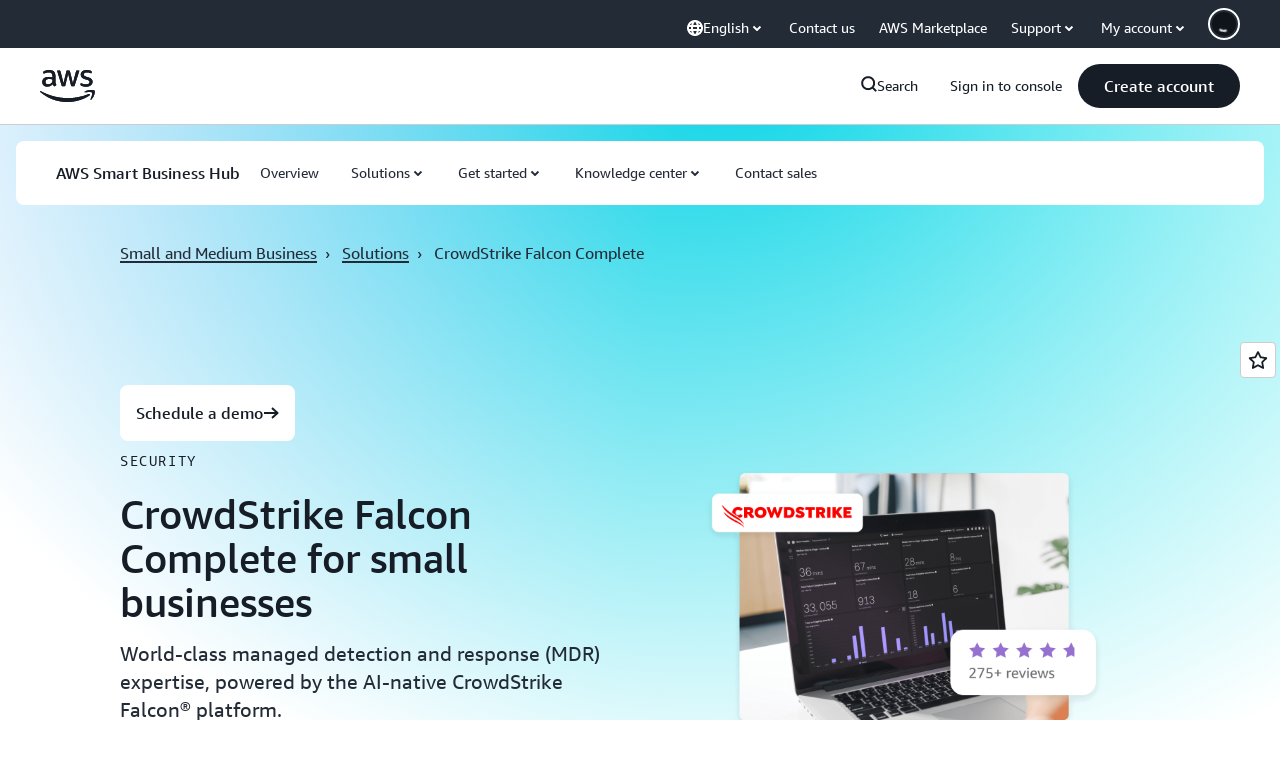

--- FILE ---
content_type: text/html;charset=UTF-8
request_url: https://amazonwebservicesinc.tt.omtrdc.net/m2/amazonwebservicesinc/ubox/raw?mboxPC=1769777022386-406202&mboxSession=1769777022385-353165&uniq=1769777022388-636545
body_size: -91
content:
{"url":"/en_US/optimization_testing/ccba-footer/master","campaignId":"610677","environmentId":"350","userPCId":"1769777022386-406202.44_0"}

--- FILE ---
content_type: text/css
request_url: https://t0.m.awsstatic.com/tmpl/awsm-rt/esm/templates/rt-footer/1.0.0/rt-footer.a271b3ed78.css
body_size: 20778
content:
@charset "UTF-8";[data-eb-6a8f3296] .rgft_9e423fbb.rgft_1b2a14d4{position:relative;transition:box-shadow .3s ease}[data-eb-6a8f3296] .rgft_9e423fbb.rgft_1b2a14d4:not(:disabled,.rgft_3ef5a62a).rgft_3d631df0,[data-eb-6a8f3296] .rgft_9e423fbb.rgft_1b2a14d4:not(:disabled,.rgft_3ef5a62a).rgft_b27cc003,[data-eb-6a8f3296] .rgft_9e423fbb.rgft_1b2a14d4:not(:disabled,.rgft_3ef5a62a).rgft_5962fadc:hover{box-shadow:var(--rg-shadow-gray-elevation-1, 1px 1px 20px rgba(0, 0, 0, .1))}[data-eb-6a8f3296] .rgft_9e423fbb.rgft_1b2a14d4:not(:disabled,.rgft_3ef5a62a).rgft_3d631df0.rgft_e79955da,[data-eb-6a8f3296] .rgft_9e423fbb.rgft_1b2a14d4:not(:disabled,.rgft_3ef5a62a).rgft_b27cc003.rgft_e79955da,[data-eb-6a8f3296] .rgft_9e423fbb.rgft_1b2a14d4:not(:disabled,.rgft_3ef5a62a).rgft_5962fadc:hover.rgft_e79955da{box-shadow:var(--rg-shadow-gray-elevation-2, 1px 1px 24px rgba(0, 0, 0, .25))}[data-eb-6a8f3296] .rgft_9e423fbb.rgft_1b2a14d4:not(:disabled,.rgft_3ef5a62a).rgft_b27cc003:hover{box-shadow:none}[data-eb-6a8f3296] .rgft_9e423fbb.rgft_1ed8cbde{position:relative;transform-style:preserve-3d;overflow:unset!important}[data-eb-6a8f3296] .rgft_9e423fbb.rgft_1ed8cbde:before{content:"";position:absolute;inset:0;border-radius:inherit;transform:translateZ(-1px);pointer-events:none;transition-property:filter,inset;transition-duration:.3s;transition-timing-function:ease;background-clip:content-box!important;padding:1px}[data-eb-6a8f3296] .rgft_9e423fbb.rgft_1ed8cbde:not(:disabled,.rgft_3ef5a62a).rgft_3d631df0:before{filter:blur(15px)}[data-eb-6a8f3296] .rgft_9e423fbb.rgft_1ed8cbde:not(:disabled,.rgft_3ef5a62a).rgft_3d631df0.rgft_4df65418:hover:before{filter:blur(20px)}[data-eb-6a8f3296] .rgft_9e423fbb.rgft_1ed8cbde:not(:disabled,.rgft_3ef5a62a).rgft_5962fadc:hover:before{filter:blur(15px)}[data-eb-6a8f3296] .rgft_9e423fbb.rgft_1ed8cbde:not(:disabled,.rgft_3ef5a62a).rgft_b27cc003:before{filter:blur(15px)}[data-eb-6a8f3296] .rgft_9e423fbb.rgft_1ed8cbde:not(:disabled,.rgft_3ef5a62a).rgft_b27cc003:hover:before{filter:none}[data-eb-6a8f3296] .rgft_9e423fbb.rgft_1ed8cbde:not(:disabled,.rgft_3ef5a62a).rgft_e90ac70d:active:before{filter:blur(8px)!important}[data-eb-6a8f3296] .rgft_9e423fbb.rgft_1ed8cbde:not(:disabled,.rgft_3ef5a62a).rgft_a4f580d2:before{filter:blur(8px)!important}[data-eb-6a8f3296] [data-rg-mode=light][data-rg-theme=fuchsia] .rgft_9e423fbb.rgft_1ed8cbde:not(:disabled,.rgft_3ef5a62a).rgft_38d8ffac:before,[data-eb-6a8f3296] [data-rg-mode=light][data-rg-theme=fuchsia].rgft_9e423fbb.rgft_1ed8cbde.rgft_38d8ffac:not(:disabled,.rgft_3ef5a62a):before{background:var(--rg-shadow-gradient-fuchsia, linear-gradient(123deg, #fa6f00 0%, #e433ff 50%, #8575ff 100%))}[data-eb-6a8f3296] [data-rg-mode=dark][data-rg-theme=fuchsia] .rgft_9e423fbb.rgft_1ed8cbde:not(:disabled,.rgft_3ef5a62a).rgft_38d8ffac:before,[data-eb-6a8f3296] [data-rg-mode=dark][data-rg-theme=fuchsia].rgft_9e423fbb.rgft_1ed8cbde.rgft_38d8ffac:not(:disabled,.rgft_3ef5a62a):before{background:var(--rg-shadow-gradient-fuchsia, linear-gradient(123deg, #d14600 0%, #c300e0 50%, #6842ff 100%))}[data-eb-6a8f3296] [data-rg-mode=light][data-rg-theme=indigo] .rgft_9e423fbb.rgft_1ed8cbde:not(:disabled,.rgft_3ef5a62a).rgft_38d8ffac:before,[data-eb-6a8f3296] [data-rg-mode=light][data-rg-theme=indigo].rgft_9e423fbb.rgft_1ed8cbde.rgft_38d8ffac:not(:disabled,.rgft_3ef5a62a):before{background:var(--rg-shadow-gradient-indigo, linear-gradient(123deg, #0099ff 0%, #5c7fff 50%, #8575ff 100%))}[data-eb-6a8f3296] [data-rg-mode=dark][data-rg-theme=indigo] .rgft_9e423fbb.rgft_1ed8cbde:not(:disabled,.rgft_3ef5a62a).rgft_38d8ffac:before,[data-eb-6a8f3296] [data-rg-mode=dark][data-rg-theme=indigo].rgft_9e423fbb.rgft_1ed8cbde.rgft_38d8ffac:not(:disabled,.rgft_3ef5a62a):before{background:var(--rg-shadow-gradient-indigo, linear-gradient(123deg, #006ce0 0%, #295eff 50%, #6842ff 100%))}[data-eb-6a8f3296] [data-rg-mode=light][data-rg-theme=orange] .rgft_9e423fbb.rgft_1ed8cbde:not(:disabled,.rgft_3ef5a62a).rgft_38d8ffac:before,[data-eb-6a8f3296] [data-rg-mode=light][data-rg-theme=orange].rgft_9e423fbb.rgft_1ed8cbde.rgft_38d8ffac:not(:disabled,.rgft_3ef5a62a):before{background:var(--rg-shadow-gradient-orange, linear-gradient(123deg, #ff1ae0 0%, #ff386a 50%, #fa6f00 100%))}[data-eb-6a8f3296] [data-rg-mode=dark][data-rg-theme=orange] .rgft_9e423fbb.rgft_1ed8cbde:not(:disabled,.rgft_3ef5a62a).rgft_38d8ffac:before,[data-eb-6a8f3296] [data-rg-mode=dark][data-rg-theme=orange].rgft_9e423fbb.rgft_1ed8cbde.rgft_38d8ffac:not(:disabled,.rgft_3ef5a62a):before{background:var(--rg-shadow-gradient-orange, linear-gradient(123deg, #d600ba 0%, #eb003b 50%, #d14600 100%))}[data-eb-6a8f3296] [data-rg-mode=light][data-rg-theme=teal] .rgft_9e423fbb.rgft_1ed8cbde:not(:disabled,.rgft_3ef5a62a).rgft_38d8ffac:before,[data-eb-6a8f3296] [data-rg-mode=light][data-rg-theme=teal].rgft_9e423fbb.rgft_1ed8cbde.rgft_38d8ffac:not(:disabled,.rgft_3ef5a62a):before{background:var(--rg-shadow-gradient-teal, linear-gradient(123deg, #00bd6b 0%, #00a4bd 50%, #0099ff 100%))}[data-eb-6a8f3296] [data-rg-mode=dark][data-rg-theme=teal] .rgft_9e423fbb.rgft_1ed8cbde:not(:disabled,.rgft_3ef5a62a).rgft_38d8ffac:before,[data-eb-6a8f3296] [data-rg-mode=dark][data-rg-theme=teal].rgft_9e423fbb.rgft_1ed8cbde.rgft_38d8ffac:not(:disabled,.rgft_3ef5a62a):before{background:var(--rg-shadow-gradient-teal, linear-gradient(123deg, #008559 0%, #007e94 50%, #006ce0 100%))}[data-eb-6a8f3296] [data-rg-mode=light][data-rg-theme=blue] .rgft_9e423fbb.rgft_1ed8cbde:not(:disabled,.rgft_3ef5a62a).rgft_38d8ffac:before,[data-eb-6a8f3296] [data-rg-mode=light][data-rg-theme=blue].rgft_9e423fbb.rgft_1ed8cbde.rgft_38d8ffac:not(:disabled,.rgft_3ef5a62a):before{background:var(--rg-shadow-gradient-blue, linear-gradient(123deg, #00bd6b 0%, #0099ff 50%, #8575ff 100%))}[data-eb-6a8f3296] [data-rg-mode=dark][data-rg-theme=blue] .rgft_9e423fbb.rgft_1ed8cbde:not(:disabled,.rgft_3ef5a62a).rgft_38d8ffac:before,[data-eb-6a8f3296] [data-rg-mode=dark][data-rg-theme=blue].rgft_9e423fbb.rgft_1ed8cbde.rgft_38d8ffac:not(:disabled,.rgft_3ef5a62a):before{background:var(--rg-shadow-gradient-blue, linear-gradient(123deg, #008559 0%, #006ce0 50%, #6842ff 100%))}[data-eb-6a8f3296] [data-rg-mode=light][data-rg-theme=violet] .rgft_9e423fbb.rgft_1ed8cbde:not(:disabled,.rgft_3ef5a62a).rgft_38d8ffac:before,[data-eb-6a8f3296] [data-rg-mode=light][data-rg-theme=violet].rgft_9e423fbb.rgft_1ed8cbde.rgft_38d8ffac:not(:disabled,.rgft_3ef5a62a):before{background:var(--rg-shadow-gradient-violet, linear-gradient(123deg, #ad5cff 0%, #0099ff 50%, #00a4bd 100%))}[data-eb-6a8f3296] [data-rg-mode=dark][data-rg-theme=violet] .rgft_9e423fbb.rgft_1ed8cbde:not(:disabled,.rgft_3ef5a62a).rgft_38d8ffac:before,[data-eb-6a8f3296] [data-rg-mode=dark][data-rg-theme=violet].rgft_9e423fbb.rgft_1ed8cbde.rgft_38d8ffac:not(:disabled,.rgft_3ef5a62a):before{background:var(--rg-shadow-gradient-violet, linear-gradient(123deg, #962eff 0%, #006ce0 50%, #007e94 100%))}[data-eb-6a8f3296] [data-rg-mode=light][data-rg-theme=purple] .rgft_9e423fbb.rgft_1ed8cbde:not(:disabled,.rgft_3ef5a62a).rgft_38d8ffac:before,[data-eb-6a8f3296] [data-rg-mode=light][data-rg-theme=purple].rgft_9e423fbb.rgft_1ed8cbde.rgft_38d8ffac:not(:disabled,.rgft_3ef5a62a):before{background:var(--rg-shadow-gradient-purple, linear-gradient(123deg, #ff1ae0 0%, #8575ff 50%, #00a4bd 100%))}[data-eb-6a8f3296] [data-rg-mode=dark][data-rg-theme=purple] .rgft_9e423fbb.rgft_1ed8cbde:not(:disabled,.rgft_3ef5a62a).rgft_38d8ffac:before,[data-eb-6a8f3296] [data-rg-mode=dark][data-rg-theme=purple].rgft_9e423fbb.rgft_1ed8cbde.rgft_38d8ffac:not(:disabled,.rgft_3ef5a62a):before{background:var(--rg-shadow-gradient-purple, linear-gradient(123deg, #d600ba 0%, #6842ff 50%, #007e94 100%))}[data-eb-6a8f3296] .rgft_9e423fbb.rgft_1ed8cbde:not(:disabled,.rgft_3ef5a62a):before{background:linear-gradient(123deg,#d14600,#c300e0,#6842ff)}[data-eb-6a8f3296] [data-rg-theme=fuchsia] .rgft_9e423fbb.rgft_1ed8cbde:not(:disabled,.rgft_3ef5a62a):before,[data-eb-6a8f3296] [data-rg-theme=fuchsia].rgft_9e423fbb.rgft_1ed8cbde:not(:disabled,.rgft_3ef5a62a):before{background:var(--rg-shadow-gradient-fuchsia, linear-gradient(123deg, #d14600 0%, #c300e0 50%, #6842ff 100%))}[data-eb-6a8f3296] [data-rg-theme=indigo] .rgft_9e423fbb.rgft_1ed8cbde:not(:disabled,.rgft_3ef5a62a):before,[data-eb-6a8f3296] [data-rg-theme=indigo].rgft_9e423fbb.rgft_1ed8cbde:not(:disabled,.rgft_3ef5a62a):before{background:var(--rg-shadow-gradient-indigo, linear-gradient(123deg, #006ce0 0%, #295eff 50%, #6842ff 100%))}[data-eb-6a8f3296] [data-rg-theme=orange] .rgft_9e423fbb.rgft_1ed8cbde:not(:disabled,.rgft_3ef5a62a):before,[data-eb-6a8f3296] [data-rg-theme=orange].rgft_9e423fbb.rgft_1ed8cbde:not(:disabled,.rgft_3ef5a62a):before{background:var(--rg-shadow-gradient-orange, linear-gradient(123deg, #d600ba 0%, #eb003b 50%, #d14600 100%))}[data-eb-6a8f3296] [data-rg-theme=teal] .rgft_9e423fbb.rgft_1ed8cbde:not(:disabled,.rgft_3ef5a62a):before,[data-eb-6a8f3296] [data-rg-theme=teal].rgft_9e423fbb.rgft_1ed8cbde:not(:disabled,.rgft_3ef5a62a):before{background:var(--rg-shadow-gradient-teal, linear-gradient(123deg, #008559 0%, #007e94 50%, #006ce0 100%))}[data-eb-6a8f3296] [data-rg-theme=blue] .rgft_9e423fbb.rgft_1ed8cbde:not(:disabled,.rgft_3ef5a62a):before,[data-eb-6a8f3296] [data-rg-theme=blue].rgft_9e423fbb.rgft_1ed8cbde:not(:disabled,.rgft_3ef5a62a):before{background:var(--rg-shadow-gradient-blue, linear-gradient(123deg, #008559 0%, #006ce0 50%, #6842ff 100%))}[data-eb-6a8f3296] [data-rg-theme=violet] .rgft_9e423fbb.rgft_1ed8cbde:not(:disabled,.rgft_3ef5a62a):before,[data-eb-6a8f3296] [data-rg-theme=violet].rgft_9e423fbb.rgft_1ed8cbde:not(:disabled,.rgft_3ef5a62a):before{background:var(--rg-shadow-gradient-violet, linear-gradient(123deg, #962eff 0%, #006ce0 50%, #007e94 100%))}[data-eb-6a8f3296] [data-rg-theme=purple] .rgft_9e423fbb.rgft_1ed8cbde:not(:disabled,.rgft_3ef5a62a):before,[data-eb-6a8f3296] [data-rg-theme=purple].rgft_9e423fbb.rgft_1ed8cbde:not(:disabled,.rgft_3ef5a62a):before{background:var(--rg-shadow-gradient-purple, linear-gradient(123deg, #d600ba 0%, #6842ff 50%, #007e94 100%))}[data-eb-6a8f3296] a.rgft_f7822e54,[data-eb-6a8f3296] button.rgft_f7822e54{--button-size: 44px;--button-pad-h: 24px;--button-pad-borderless-h: 26px;border:2px solid var(--rg-color-background-page-inverted, #0F141A);padding:8px var(--button-pad-h, 24px);border-radius:40px!important;align-items:center;justify-content:center;display:inline-flex;height:var(--button-size, 44px);text-decoration:none!important;text-wrap:nowrap;cursor:pointer;position:relative;transition:all .3s ease}[data-eb-6a8f3296] a.rgft_f7822e54.rgft_094d67e1,[data-eb-6a8f3296] button.rgft_f7822e54.rgft_094d67e1{--button-size: 32px;--button-pad-h: 14px;--button-pad-borderless-h: 16px}[data-eb-6a8f3296] a.rgft_f7822e54>span,[data-eb-6a8f3296] button.rgft_f7822e54>span{color:var(--btn-text-color, inherit)!important}[data-eb-6a8f3296] a.rgft_f7822e54:focus-visible,[data-eb-6a8f3296] button.rgft_f7822e54:focus-visible{outline:2px solid var(--rg-color-focus-ring, #006CE0)!important;outline-offset:4px;transition:outline 0s}[data-eb-6a8f3296] a.rgft_f7822e54:focus:not(:focus-visible),[data-eb-6a8f3296] button.rgft_f7822e54:focus:not(:focus-visible){outline:none!important}[data-eb-6a8f3296] a.rgft_f7822e54.rgft_303c672b,[data-eb-6a8f3296] button.rgft_f7822e54.rgft_303c672b{--btn-text-color: var(--rg-color-text-utility-inverted, #FFFFFF);background-color:var(--rg-color-btn-primary-bg, #161D26);border:none;padding:10px var(--button-pad-borderless-h, 24px)}[data-eb-6a8f3296] a.rgft_f7822e54.rgft_18409398,[data-eb-6a8f3296] button.rgft_f7822e54.rgft_18409398{--btn-text-color: var(--rg-color-text-utility, #161D26);background-color:var(--rg-color-btn-secondary-bg, #FFFFFF);border-color:var(--rg-color-background-page-inverted, #0F141A)}[data-eb-6a8f3296] a.rgft_f7822e54.rgft_090951dc,[data-eb-6a8f3296] button.rgft_f7822e54.rgft_090951dc{--btn-text-color: var(--rg-color-text-utility, #161D26);background-color:var(--rg-color-background-object, #F3F3F7);border:none;padding:10px var(--button-pad-borderless-h, 24px)}[data-eb-6a8f3296] a.rgft_f7822e54.rgft_15529d9f,[data-eb-6a8f3296] button.rgft_f7822e54.rgft_15529d9f{--btn-text-color: var(--rg-color-text-utility, #161D26);background-color:var(--rg-color-btn-secondary-bg, #FFFFFF);border:none;padding:10px var(--button-pad-borderless-h, 24px)}[data-eb-6a8f3296] a.rgft_f7822e54.rgft_bb950a4e,[data-eb-6a8f3296] button.rgft_f7822e54.rgft_bb950a4e{--btn-text-color: var(--rg-color-text-utility, #161D26);border:none;padding:10px var(--button-pad-borderless-h, 24px)}[data-eb-6a8f3296] a.rgft_f7822e54.rgft_bb950a4e,[data-eb-6a8f3296] button.rgft_f7822e54.rgft_bb950a4e{background-image:linear-gradient(97deg,#ffc0ad,#f8c7ff 37.79%,#d2ccff 75.81%,#c2d1ff)}[data-eb-6a8f3296] a.rgft_f7822e54.rgft_bb950a4e,[data-eb-6a8f3296] button.rgft_f7822e54.rgft_bb950a4e{--rg-gradient-angle:97deg;background-image:var(--rg-gradient-a, linear-gradient(120deg, #f8c7ff 20.08%, #d2ccff 75.81%))}[data-eb-6a8f3296] [data-rg-mode=dark] a.rgft_f7822e54.rgft_bb950a4e,[data-eb-6a8f3296] [data-rg-mode=dark] button.rgft_f7822e54.rgft_bb950a4e,[data-eb-6a8f3296] a[data-rg-mode=dark].rgft_f7822e54.rgft_bb950a4e,[data-eb-6a8f3296] button[data-rg-mode=dark].rgft_f7822e54.rgft_bb950a4e{background-image:var(--rg-gradient-a, linear-gradient(120deg, #78008a 24.25%, #b2008f 69.56%))}[data-eb-6a8f3296] a.rgft_f7822e54.rgft_bb419678,[data-eb-6a8f3296] button.rgft_f7822e54.rgft_bb419678{--btn-text-color: var(--rg-color-text-utility-inverted, #FFFFFF);background-color:var(--rg-color-btn-visited-bg, #656871);border-color:var(--rg-color-btn-visited-bg, #656871)}[data-eb-6a8f3296] a.rgft_f7822e54.rgft_bb419678.rgft_18409398,[data-eb-6a8f3296] a.rgft_f7822e54.rgft_bb419678.rgft_15529d9f,[data-eb-6a8f3296] button.rgft_f7822e54.rgft_bb419678.rgft_18409398,[data-eb-6a8f3296] button.rgft_f7822e54.rgft_bb419678.rgft_15529d9f{--btn-text-color: var(--rg-color-text-utility, #161D26);background-color:var(--rg-color-btn-secondary-visited-bg, #FFFFFF)}[data-eb-6a8f3296] a.rgft_f7822e54.rgft_badebaf5,[data-eb-6a8f3296] button.rgft_f7822e54.rgft_badebaf5{--btn-text-color: var(--rg-color-btn-disabled-text, #B4B4BB);background-color:var(--rg-color-btn-disabled-bg, #F3F3F7);border-color:var(--rg-color-btn-disabled-bg, #F3F3F7);cursor:default}[data-eb-6a8f3296] a.rgft_f7822e54.rgft_badebaf5.rgft_18409398,[data-eb-6a8f3296] a.rgft_f7822e54.rgft_badebaf5.rgft_15529d9f,[data-eb-6a8f3296] button.rgft_f7822e54.rgft_badebaf5.rgft_18409398,[data-eb-6a8f3296] button.rgft_f7822e54.rgft_badebaf5.rgft_15529d9f{border:none;padding:10px var(--button-pad-borderless-h, 24px)}[data-eb-6a8f3296] a.rgft_f7822e54.rgft_badebaf5.rgft_090951dc,[data-eb-6a8f3296] button.rgft_f7822e54.rgft_badebaf5.rgft_090951dc{--btn-text-color: var(--rg-color-btn-tertiary-disabled-text, #B4B4BB);background-color:#0000}[data-eb-6a8f3296] a.rgft_f7822e54:hover:not(.rgft_badebaf5).rgft_18409398:not(.rgft_bb950a4e),[data-eb-6a8f3296] a.rgft_f7822e54:hover:not(.rgft_badebaf5).rgft_15529d9f:not(.rgft_bb950a4e),[data-eb-6a8f3296] button.rgft_f7822e54:hover:not(.rgft_badebaf5).rgft_18409398:not(.rgft_bb950a4e),[data-eb-6a8f3296] button.rgft_f7822e54:hover:not(.rgft_badebaf5).rgft_15529d9f:not(.rgft_bb950a4e){--btn-text-color: var(--rg-color-text-utility, #161D26);background-color:var(--rg-color-btn-secondary-bg, #FFFFFF)}[data-eb-6a8f3296] a.rgft_f7822e54:hover:not(.rgft_badebaf5).rgft_090951dc,[data-eb-6a8f3296] button.rgft_f7822e54:hover:not(.rgft_badebaf5).rgft_090951dc{box-shadow:none}[data-eb-6a8f3296] a.rgft_f7822e54:hover:not(.rgft_badebaf5).rgft_090951dc,[data-eb-6a8f3296] button.rgft_f7822e54:hover:not(.rgft_badebaf5).rgft_090951dc{background-image:linear-gradient(97deg,#ffc0ad80,#f8c7ff80 37.79%,#d2ccff80 75.81%,#c2d1ff80)}[data-eb-6a8f3296] a.rgft_f7822e54:hover:not(.rgft_badebaf5).rgft_090951dc,[data-eb-6a8f3296] button.rgft_f7822e54:hover:not(.rgft_badebaf5).rgft_090951dc{--rg-gradient-angle:97deg;background-image:var(--rg-gradient-a-50, linear-gradient(120deg, #f8c7ff 20.08%, #d2ccff 75.81%))}[data-eb-6a8f3296] [data-rg-mode=dark] a.rgft_f7822e54:hover:not(.rgft_badebaf5).rgft_090951dc,[data-eb-6a8f3296] [data-rg-mode=dark] button.rgft_f7822e54:hover:not(.rgft_badebaf5).rgft_090951dc,[data-eb-6a8f3296] a[data-rg-mode=dark].rgft_f7822e54.rgft_090951dc:hover:not(.rgft_badebaf5),[data-eb-6a8f3296] button[data-rg-mode=dark].rgft_f7822e54.rgft_090951dc:hover:not(.rgft_badebaf5){background-image:var(--rg-gradient-a-50, linear-gradient(120deg, #78008a 24.25%, #b2008f 69.56%))}[data-eb-6a8f3296] a.rgft_f7822e54:active:not(.rgft_badebaf5).rgft_090951dc,[data-eb-6a8f3296] button.rgft_f7822e54:active:not(.rgft_badebaf5).rgft_090951dc{box-shadow:none}[data-eb-6a8f3296] a.rgft_f7822e54:active:not(.rgft_badebaf5).rgft_090951dc,[data-eb-6a8f3296] button.rgft_f7822e54:active:not(.rgft_badebaf5).rgft_090951dc{background-image:linear-gradient(97deg,#ffc0ad,#f8c7ff 37.79%,#d2ccff 75.81%,#c2d1ff)}[data-eb-6a8f3296] a.rgft_f7822e54:active:not(.rgft_badebaf5).rgft_090951dc,[data-eb-6a8f3296] button.rgft_f7822e54:active:not(.rgft_badebaf5).rgft_090951dc{--rg-gradient-angle:97deg;background-image:var(--rg-gradient-a-pressed, linear-gradient(120deg, rgba(248, 199, 255, .5) 20.08%, #d2ccff 75.81%))}[data-eb-6a8f3296] [data-rg-mode=dark] a.rgft_f7822e54:active:not(.rgft_badebaf5).rgft_090951dc,[data-eb-6a8f3296] [data-rg-mode=dark] button.rgft_f7822e54:active:not(.rgft_badebaf5).rgft_090951dc,[data-eb-6a8f3296] a[data-rg-mode=dark].rgft_f7822e54.rgft_090951dc:active:not(.rgft_badebaf5),[data-eb-6a8f3296] button[data-rg-mode=dark].rgft_f7822e54.rgft_090951dc:active:not(.rgft_badebaf5){background-image:var(--rg-gradient-a-pressed, linear-gradient(120deg, rgba(120, 0, 138, .5) 24.25%, #b2008f 69.56%))}[data-eb-6a8f3296] .rgft_8711ccd9{-webkit-font-smoothing:antialiased;-moz-osx-font-smoothing:grayscale;background:#0000;border:none;margin:0}[data-eb-6a8f3296] .rgft_8711ccd9.rgft_5e58a6df{text-align:center}[data-eb-6a8f3296] .rgft_8711ccd9.rgft_b7ada98b{display:block}[data-eb-6a8f3296] .rgft_8711ccd9.rgft_beb26dc7{font-family:Amazon Ember Mono,Consolas,Andale Mono WT,Andale Mono,Lucida Console,Lucida Sans Typewriter,DejaVu Sans Mono,Bitstream Vera Sans Mono,Liberation Mono,Nimbus Mono L,Monaco,Courier New,Courier,monospace}[data-eb-6a8f3296] .rgft_8711ccd9 a{display:inline;position:relative;cursor:pointer;text-decoration:none!important;color:var(--rg-color-link-default, #006CE0);background:linear-gradient(to right,currentcolor,currentcolor);background-size:100% .1em;background-position:0 100%;background-repeat:no-repeat}[data-eb-6a8f3296] .rgft_8711ccd9 a:focus-visible{color:var(--rg-color-link-focus, #006CE0)}[data-eb-6a8f3296] .rgft_8711ccd9 a:hover{color:var(--rg-color-link-hover, #003B8F);animation:rgft_d72bdead .3s cubic-bezier(0,0,.2,1)}[data-eb-6a8f3296] .rgft_8711ccd9 a:visited{color:var(--rg-color-link-visited, #6842FF)}@keyframes rgft_d72bdead{0%{background-size:0 .1em}to{background-size:100% .1em}}[data-eb-6a8f3296] .rgft_8711ccd9 b,[data-eb-6a8f3296] b.rgft_8711ccd9,[data-eb-6a8f3296] .rgft_8711ccd9 strong,[data-eb-6a8f3296] strong.rgft_8711ccd9{font-weight:700}[data-eb-6a8f3296] i.rgft_8711ccd9,[data-eb-6a8f3296] .rgft_8711ccd9 i,[data-eb-6a8f3296] em.rgft_8711ccd9,[data-eb-6a8f3296] .rgft_8711ccd9 em{font-style:italic}[data-eb-6a8f3296] u.rgft_8711ccd9,[data-eb-6a8f3296] .rgft_8711ccd9 u{text-decoration:underline}[data-eb-6a8f3296] code.rgft_8711ccd9,[data-eb-6a8f3296] .rgft_8711ccd9 code{font-family:Amazon Ember Mono,Consolas,Andale Mono WT,Andale Mono,Lucida Console,Lucida Sans Typewriter,DejaVu Sans Mono,Bitstream Vera Sans Mono,Liberation Mono,Nimbus Mono L,Monaco,Courier New,Courier,monospace;border-radius:4px;border:1px solid var(--rg-color-border-lowcontrast, #CCCCD1);color:var(--rg-color-text-secondary, #232B37);padding-top:var(--rg-padding-8);padding-right:var(--rg-padding-8);padding-bottom:var(--rg-padding-8);padding-left:var(--rg-padding-8)}[data-eb-6a8f3296] .rgft_12e1c6fa{display:inline!important;vertical-align:middle}[data-eb-6a8f3296] .rgft_8711ccd9 img{display:block;width:100%;height:auto;object-fit:contain;border-radius:8px;margin-top:var(--rg-margin-4);margin-bottom:var(--rg-margin-4)}[data-eb-6a8f3296] .rgft_8711ccd9 table{table-layout:fixed;border-spacing:0;width:100%}[data-eb-6a8f3296] .rgft_8711ccd9 table td{font-size:14px;word-wrap:break-word;border-right:1px solid var(--rg-color-border-lowcontrast, #CCCCD1);border-bottom:1px solid var(--rg-color-border-lowcontrast, #CCCCD1);padding-top:var(--rg-padding-6);padding-right:var(--rg-padding-6);padding-bottom:var(--rg-padding-6);padding-left:var(--rg-padding-6)}[data-eb-6a8f3296] .rgft_8711ccd9 table td:first-of-type{border-left:1px solid var(--rg-color-border-lowcontrast, #CCCCD1)}[data-eb-6a8f3296] .rgft_8711ccd9 table thead tr:first-of-type>*:first-of-type,[data-eb-6a8f3296] .rgft_8711ccd9 table:not(:has(thead)) tr:first-of-type>*:first-of-type{border-top-left-radius:16px}[data-eb-6a8f3296] .rgft_8711ccd9 table thead tr:first-of-type>*:last-of-type,[data-eb-6a8f3296] .rgft_8711ccd9 table:not(:has(thead)) tr:first-of-type>*:last-of-type{border-top-right-radius:16px}[data-eb-6a8f3296] .rgft_8711ccd9 table tr:last-of-type td:first-of-type{border-bottom-left-radius:16px}[data-eb-6a8f3296] .rgft_8711ccd9 table tr:last-of-type td:last-of-type{border-bottom-right-radius:16px}[data-eb-6a8f3296] .rgft_8711ccd9 table:not(:has(thead),:has(th)) tr:first-of-type td{border-top:1px solid var(--rg-color-border-lowcontrast, #CCCCD1);border-right:1px solid var(--rg-color-border-lowcontrast, #CCCCD1);border-bottom:1px solid var(--rg-color-border-lowcontrast, #CCCCD1)}[data-eb-6a8f3296] .rgft_8711ccd9 table th{color:var(--rg-color-text-primary-inverted, #FFFFFF);min-width:280px;max-width:400px;padding:0;text-align:start;word-wrap:break-word;vertical-align:top;background-color:var(--rg-color-background-object-inverted, #232B37);border-left:1px solid var(--rg-color-border-lowcontrast, #CCCCD1);border-right:1px solid var(--rg-color-border-lowcontrast, #CCCCD1);border-bottom:1px solid var(--rg-color-border-lowcontrast, #CCCCD1);padding-top:var(--rg-padding-6);padding-right:var(--rg-padding-6);padding-bottom:var(--rg-padding-6);padding-left:var(--rg-padding-6);row-gap:var(--rg-margin-5);column-gap:var(--rg-margin-5);max-width:100%;min-width:150px}@media (min-width: 480px) and (max-width: 767px){[data-eb-6a8f3296] .rgft_8711ccd9 table th{max-width:100%;min-width:150px}}@media (min-width: 768px) and (max-width: 1023px){[data-eb-6a8f3296] .rgft_8711ccd9 table th{max-width:240px;min-width:180px}}@media (min-width: 1024px) and (max-width: 1279px){[data-eb-6a8f3296] .rgft_8711ccd9 table th{max-width:350px;min-width:240px}}@media (min-width: 1280px) and (max-width: 1599px){[data-eb-6a8f3296] .rgft_8711ccd9 table th{max-width:400px;min-width:280px}}@media (min-width: 1600px){[data-eb-6a8f3296] .rgft_8711ccd9 table th{max-width:400px;min-width:280px}}[data-eb-6a8f3296] .rgft_8711ccd9 table th:first-of-type{border-top-left-radius:16px;border-top:0 solid var(--rg-color-border-lowcontrast, #CCCCD1);border-left:0 solid var(--rg-color-border-lowcontrast, #CCCCD1);border-right:0 solid var(--rg-color-border-lowcontrast, #CCCCD1)}[data-eb-6a8f3296] .rgft_8711ccd9 table th:nth-of-type(n+3){border-left:0 solid var(--rg-color-border-lowcontrast, #CCCCD1)}[data-eb-6a8f3296] .rgft_8711ccd9 table th:last-of-type{border-top-right-radius:16px;border-top:0 solid var(--rg-color-border-lowcontrast, #CCCCD1);border-right:0 solid var(--rg-color-border-lowcontrast, #CCCCD1)}[data-eb-6a8f3296] .rgft_a1b66739{display:inline-flex;flex-direction:column;align-items:center;justify-content:center;color:var(--rg-color-text-primary, #161D26);--icon-color: currentcolor}[data-eb-6a8f3296] .rgft_a1b66739.rgft_bc1a8743{height:16px;width:16px}[data-eb-6a8f3296] .rgft_a1b66739.rgft_c0cbb35d{height:20px;width:20px}[data-eb-6a8f3296] .rgft_a1b66739.rgft_bd40fe12{height:32px;width:32px}[data-eb-6a8f3296] .rgft_a1b66739.rgft_27320e58{height:48px;width:48px}[data-eb-6a8f3296] .rgft_a1b66739 svg{fill:none;stroke:none}[data-eb-6a8f3296] .rgft_a1b66739 path[data-fill]:not([fill]){fill:var(--icon-color)}[data-eb-6a8f3296] .rgft_a1b66739 path[data-stroke]{stroke-width:2}[data-eb-6a8f3296] .rgft_a1b66739 path[data-stroke]:not([stroke]){stroke:var(--icon-color)}[data-eb-6a8f3296] .rgft_3ed66ff4{display:inline-flex;flex-direction:column;align-items:center;justify-content:center;color:var(--rg-color-text-primary, #161D26)}[data-eb-6a8f3296] .rgft_3ed66ff4.rgft_9124b200{height:10px;width:10px}[data-eb-6a8f3296] .rgft_3ed66ff4.rgft_bc1a8743{height:16px;width:16px}[data-eb-6a8f3296] .rgft_3ed66ff4.rgft_c0cbb35d{height:20px;width:20px}[data-eb-6a8f3296] .rgft_3ed66ff4.rgft_bd40fe12{height:32px;width:32px}[data-eb-6a8f3296] .rgft_3ed66ff4.rgft_27320e58{height:48px;width:48px}[data-eb-6a8f3296] .rgft_98b54368{color:var(--rg-color-text-body, #232B37)}[data-eb-6a8f3296] .rgft_98b54368.rgft_275611e5{font-size:calc(1rem * var(--font-size-multiplier, 1.6));line-height:1.5;font-weight:400;font-family:Amazon Ember Display,Amazon Ember,Helvetica Neue,Helvetica,Arial,sans-serif}@media (min-width: 481px) and (max-width: 768px){[data-eb-6a8f3296] .rgft_98b54368.rgft_275611e5{font-size:calc(1rem * var(--font-size-multiplier, 1.6));line-height:1.5;font-weight:400}}@media (max-width: 480px){[data-eb-6a8f3296] .rgft_98b54368.rgft_275611e5{font-size:calc(1rem * var(--font-size-multiplier, 1.6));line-height:1.5;font-weight:400}}[data-eb-6a8f3296] [data-rg-lang=ar] .rgft_98b54368.rgft_275611e5{font-family:AmazonEmberArabic,Helvetica,Arial,sans-serif}[data-eb-6a8f3296] [data-rg-lang=ja] .rgft_98b54368.rgft_275611e5{font-family:ShinGo,\30d2\30e9\30ae\30ce\89d2\30b4  Pro W3,Hiragino Kaku Gothic Pro,Osaka,\30e1\30a4\30ea\30aa,Meiryo,\ff2d\ff33  \ff30\30b4\30b7\30c3\30af,MS PGothic,sans-serif}[data-eb-6a8f3296] [data-rg-lang=ko] .rgft_98b54368.rgft_275611e5{font-family:NotoSansKR,Malgun Gothic,sans-serif}[data-eb-6a8f3296] [data-rg-lang=th] .rgft_98b54368.rgft_275611e5{font-family:NotoSansThai,Helvetica,Arial,sans-serif}[data-eb-6a8f3296] [data-rg-lang=zh] .rgft_98b54368.rgft_275611e5{font-family:NotoSansTC,Helvetica,Arial,Microsoft Yahei,\5fae\8f6f\96c5\9ed1,STXihei,\534e\6587\7ec6\9ed1,sans-serif}[data-eb-6a8f3296] .rgft_98b54368.rgft_007aef8b{font-size:calc(.875rem * var(--font-size-multiplier, 1.6));line-height:1.429;font-weight:400;font-family:Amazon Ember Display,Amazon Ember,Helvetica Neue,Helvetica,Arial,sans-serif}@media (min-width: 481px) and (max-width: 768px){[data-eb-6a8f3296] .rgft_98b54368.rgft_007aef8b{font-size:calc(.875rem * var(--font-size-multiplier, 1.6));line-height:1.429;font-weight:400}}@media (max-width: 480px){[data-eb-6a8f3296] .rgft_98b54368.rgft_007aef8b{font-size:calc(.875rem * var(--font-size-multiplier, 1.6));line-height:1.429;font-weight:400}}[data-eb-6a8f3296] [data-rg-lang=ar] .rgft_98b54368.rgft_007aef8b{font-family:AmazonEmberArabic,Helvetica,Arial,sans-serif}[data-eb-6a8f3296] [data-rg-lang=ja] .rgft_98b54368.rgft_007aef8b{font-family:ShinGo,\30d2\30e9\30ae\30ce\89d2\30b4  Pro W3,Hiragino Kaku Gothic Pro,Osaka,\30e1\30a4\30ea\30aa,Meiryo,\ff2d\ff33  \ff30\30b4\30b7\30c3\30af,MS PGothic,sans-serif}[data-eb-6a8f3296] [data-rg-lang=ko] .rgft_98b54368.rgft_007aef8b{font-family:NotoSansKR,Malgun Gothic,sans-serif}[data-eb-6a8f3296] [data-rg-lang=th] .rgft_98b54368.rgft_007aef8b{font-family:NotoSansThai,Helvetica,Arial,sans-serif}[data-eb-6a8f3296] [data-rg-lang=zh] .rgft_98b54368.rgft_007aef8b{font-family:NotoSansTC,Helvetica,Arial,Microsoft Yahei,\5fae\8f6f\96c5\9ed1,STXihei,\534e\6587\7ec6\9ed1,sans-serif}[data-eb-6a8f3296] .rgft_98b54368.rgft_ff19c5f9{font-size:calc(.75rem * var(--font-size-multiplier, 1.6));line-height:1.333;font-weight:400;font-family:Amazon Ember Display,Amazon Ember,Helvetica Neue,Helvetica,Arial,sans-serif}@media (min-width: 481px) and (max-width: 768px){[data-eb-6a8f3296] .rgft_98b54368.rgft_ff19c5f9{font-size:calc(.75rem * var(--font-size-multiplier, 1.6));line-height:1.333;font-weight:400}}@media (max-width: 480px){[data-eb-6a8f3296] .rgft_98b54368.rgft_ff19c5f9{font-size:calc(.75rem * var(--font-size-multiplier, 1.6));line-height:1.333;font-weight:400}}[data-eb-6a8f3296] [data-rg-lang=ar] .rgft_98b54368.rgft_ff19c5f9{font-family:AmazonEmberArabic,Helvetica,Arial,sans-serif}[data-eb-6a8f3296] [data-rg-lang=ja] .rgft_98b54368.rgft_ff19c5f9{font-family:ShinGo,\30d2\30e9\30ae\30ce\89d2\30b4  Pro W3,Hiragino Kaku Gothic Pro,Osaka,\30e1\30a4\30ea\30aa,Meiryo,\ff2d\ff33  \ff30\30b4\30b7\30c3\30af,MS PGothic,sans-serif}[data-eb-6a8f3296] [data-rg-lang=ko] .rgft_98b54368.rgft_ff19c5f9{font-family:NotoSansKR,Malgun Gothic,sans-serif}[data-eb-6a8f3296] [data-rg-lang=th] .rgft_98b54368.rgft_ff19c5f9{font-family:NotoSansThai,Helvetica,Arial,sans-serif}[data-eb-6a8f3296] [data-rg-lang=zh] .rgft_98b54368.rgft_ff19c5f9{font-family:NotoSansTC,Helvetica,Arial,Microsoft Yahei,\5fae\8f6f\96c5\9ed1,STXihei,\534e\6587\7ec6\9ed1,sans-serif}[data-eb-6a8f3296] .rgft_98b54368 ul{list-style-type:disc;margin-top:2rem}[data-eb-6a8f3296] .rgft_98b54368.rgft_2a7f98ee{display:inline;position:relative;cursor:pointer;text-decoration:none!important;color:var(--rg-color-link-default, #006CE0);background:linear-gradient(to right,currentcolor,currentcolor);background-size:100% .1em;background-position:0 100%;background-repeat:no-repeat}[data-eb-6a8f3296] .rgft_98b54368.rgft_2a7f98ee:focus-visible{color:var(--rg-color-link-focus, #006CE0)}[data-eb-6a8f3296] .rgft_98b54368.rgft_2a7f98ee:hover{color:var(--rg-color-link-hover, #003B8F);animation:rgft_9beb7cc5 .3s cubic-bezier(0,0,.2,1)}[data-eb-6a8f3296] .rgft_98b54368.rgft_2a7f98ee:visited{color:var(--rg-color-link-visited, #6842FF)}@keyframes rgft_9beb7cc5{0%{background-size:0 .1em}to{background-size:100% .1em}}[data-eb-6a8f3296] .rgft_c2b3b98e{padding-top:var(--rg-padding-8);padding-right:var(--rg-padding-8);padding-bottom:var(--rg-padding-8);padding-left:var(--rg-padding-8);border-radius:4px;border:1px solid var(--rg-color-border-lowcontrast, #CCCCD1);color:var(--rg-color-text-secondary, #232B37);font-family:Amazon Ember Mono,Consolas,Andale Mono WT,Andale Mono,Lucida Console,Lucida Sans Typewriter,DejaVu Sans Mono,Bitstream Vera Sans Mono,Liberation Mono,Nimbus Mono L,Monaco,Courier New,Courier,monospace}[data-eb-6a8f3296] .rgft_d835af5c{color:var(--rg-color-text-title, #161D26)}[data-eb-6a8f3296] .rgft_d835af5c.rgft_3e9243e1{font-size:calc(4.5rem * var(--font-size-multiplier, 1.6));line-height:1.111;font-weight:500;font-family:Amazon Ember Display,Amazon Ember,Helvetica Neue,Helvetica,Arial,sans-serif}@media (min-width: 481px) and (max-width: 768px){[data-eb-6a8f3296] .rgft_d835af5c.rgft_3e9243e1{font-size:calc(3.75rem * var(--font-size-multiplier, 1.6));line-height:1.133;font-weight:500}}@media (max-width: 480px){[data-eb-6a8f3296] .rgft_d835af5c.rgft_3e9243e1{font-size:calc(3rem * var(--font-size-multiplier, 1.6));line-height:1.167;font-weight:500}}[data-eb-6a8f3296] [data-rg-lang=ar] .rgft_d835af5c.rgft_3e9243e1{font-family:AmazonEmberArabic,Helvetica,Arial,sans-serif}[data-eb-6a8f3296] [data-rg-lang=ja] .rgft_d835af5c.rgft_3e9243e1{font-family:ShinGo,\30d2\30e9\30ae\30ce\89d2\30b4  Pro W3,Hiragino Kaku Gothic Pro,Osaka,\30e1\30a4\30ea\30aa,Meiryo,\ff2d\ff33  \ff30\30b4\30b7\30c3\30af,MS PGothic,sans-serif}[data-eb-6a8f3296] [data-rg-lang=ko] .rgft_d835af5c.rgft_3e9243e1{font-family:NotoSansKR,Malgun Gothic,sans-serif}[data-eb-6a8f3296] [data-rg-lang=th] .rgft_d835af5c.rgft_3e9243e1{font-family:NotoSansThai,Helvetica,Arial,sans-serif}[data-eb-6a8f3296] [data-rg-lang=zh] .rgft_d835af5c.rgft_3e9243e1{font-family:NotoSansTC,Helvetica,Arial,Microsoft Yahei,\5fae\8f6f\96c5\9ed1,STXihei,\534e\6587\7ec6\9ed1,sans-serif}[data-eb-6a8f3296] .rgft_d835af5c.rgft_54816d41{font-size:calc(3.75rem * var(--font-size-multiplier, 1.6));line-height:1.133;font-weight:500;font-family:Amazon Ember Display,Amazon Ember,Helvetica Neue,Helvetica,Arial,sans-serif}@media (min-width: 481px) and (max-width: 768px){[data-eb-6a8f3296] .rgft_d835af5c.rgft_54816d41{font-size:calc(3rem * var(--font-size-multiplier, 1.6));line-height:1.167;font-weight:500}}@media (max-width: 480px){[data-eb-6a8f3296] .rgft_d835af5c.rgft_54816d41{font-size:calc(2.5rem * var(--font-size-multiplier, 1.6));line-height:1.2;font-weight:500}}[data-eb-6a8f3296] [data-rg-lang=ar] .rgft_d835af5c.rgft_54816d41{font-family:AmazonEmberArabic,Helvetica,Arial,sans-serif}[data-eb-6a8f3296] [data-rg-lang=ja] .rgft_d835af5c.rgft_54816d41{font-family:ShinGo,\30d2\30e9\30ae\30ce\89d2\30b4  Pro W3,Hiragino Kaku Gothic Pro,Osaka,\30e1\30a4\30ea\30aa,Meiryo,\ff2d\ff33  \ff30\30b4\30b7\30c3\30af,MS PGothic,sans-serif}[data-eb-6a8f3296] [data-rg-lang=ko] .rgft_d835af5c.rgft_54816d41{font-family:NotoSansKR,Malgun Gothic,sans-serif}[data-eb-6a8f3296] [data-rg-lang=th] .rgft_d835af5c.rgft_54816d41{font-family:NotoSansThai,Helvetica,Arial,sans-serif}[data-eb-6a8f3296] [data-rg-lang=zh] .rgft_d835af5c.rgft_54816d41{font-family:NotoSansTC,Helvetica,Arial,Microsoft Yahei,\5fae\8f6f\96c5\9ed1,STXihei,\534e\6587\7ec6\9ed1,sans-serif}[data-eb-6a8f3296] .rgft_d835af5c.rgft_852a8b78{font-size:calc(3rem * var(--font-size-multiplier, 1.6));line-height:1.167;font-weight:500;font-family:Amazon Ember Display,Amazon Ember,Helvetica Neue,Helvetica,Arial,sans-serif}@media (min-width: 481px) and (max-width: 768px){[data-eb-6a8f3296] .rgft_d835af5c.rgft_852a8b78{font-size:calc(2.5rem * var(--font-size-multiplier, 1.6));line-height:1.2;font-weight:500}}@media (max-width: 480px){[data-eb-6a8f3296] .rgft_d835af5c.rgft_852a8b78{font-size:calc(2rem * var(--font-size-multiplier, 1.6));line-height:1.25;font-weight:500}}[data-eb-6a8f3296] [data-rg-lang=ar] .rgft_d835af5c.rgft_852a8b78{font-family:AmazonEmberArabic,Helvetica,Arial,sans-serif}[data-eb-6a8f3296] [data-rg-lang=ja] .rgft_d835af5c.rgft_852a8b78{font-family:ShinGo,\30d2\30e9\30ae\30ce\89d2\30b4  Pro W3,Hiragino Kaku Gothic Pro,Osaka,\30e1\30a4\30ea\30aa,Meiryo,\ff2d\ff33  \ff30\30b4\30b7\30c3\30af,MS PGothic,sans-serif}[data-eb-6a8f3296] [data-rg-lang=ko] .rgft_d835af5c.rgft_852a8b78{font-family:NotoSansKR,Malgun Gothic,sans-serif}[data-eb-6a8f3296] [data-rg-lang=th] .rgft_d835af5c.rgft_852a8b78{font-family:NotoSansThai,Helvetica,Arial,sans-serif}[data-eb-6a8f3296] [data-rg-lang=zh] .rgft_d835af5c.rgft_852a8b78{font-family:NotoSansTC,Helvetica,Arial,Microsoft Yahei,\5fae\8f6f\96c5\9ed1,STXihei,\534e\6587\7ec6\9ed1,sans-serif}[data-eb-6a8f3296] .rgft_286fbc8d{letter-spacing:1.6px;text-transform:uppercase;color:var(--rg-color-text-eyebrow, #161D26)}[data-eb-6a8f3296] .rgft_286fbc8d.rgft_cf5cdf86{font-size:calc(1rem * var(--font-size-multiplier, 1.6));line-height:1.5;font-weight:400;font-family:Amazon Ember Mono,Consolas,Andale Mono WT,Andale Mono,Lucida Console,Lucida Sans Typewriter,DejaVu Sans Mono,Bitstream Vera Sans Mono,Liberation Mono,Nimbus Mono L,Monaco,Courier New,Courier,monospace}@media (min-width: 481px) and (max-width: 768px){[data-eb-6a8f3296] .rgft_286fbc8d.rgft_cf5cdf86{font-size:calc(.875rem * var(--font-size-multiplier, 1.6));line-height:1.714;font-weight:400}}@media (max-width: 480px){[data-eb-6a8f3296] .rgft_286fbc8d.rgft_cf5cdf86{font-size:calc(.75rem * var(--font-size-multiplier, 1.6));line-height:2;font-weight:400}}[data-eb-6a8f3296] [data-rg-lang=ar] .rgft_286fbc8d.rgft_cf5cdf86{font-family:AmazonEmberArabic,Helvetica,Arial,sans-serif}[data-eb-6a8f3296] [data-rg-lang=ja] .rgft_286fbc8d.rgft_cf5cdf86{font-family:ShinGo,\30d2\30e9\30ae\30ce\89d2\30b4  Pro W3,Hiragino Kaku Gothic Pro,Osaka,\30e1\30a4\30ea\30aa,Meiryo,\ff2d\ff33  \ff30\30b4\30b7\30c3\30af,MS PGothic,sans-serif}[data-eb-6a8f3296] [data-rg-lang=ko] .rgft_286fbc8d.rgft_cf5cdf86{font-family:NotoSansKR,Malgun Gothic,sans-serif}[data-eb-6a8f3296] [data-rg-lang=th] .rgft_286fbc8d.rgft_cf5cdf86{font-family:NotoSansThai,Helvetica,Arial,sans-serif}[data-eb-6a8f3296] [data-rg-lang=zh] .rgft_286fbc8d.rgft_cf5cdf86{font-family:NotoSansTC,Helvetica,Arial,Microsoft Yahei,\5fae\8f6f\96c5\9ed1,STXihei,\534e\6587\7ec6\9ed1,sans-serif}[data-eb-6a8f3296] .rgft_286fbc8d.rgft_c6f92487{font-size:calc(.875rem * var(--font-size-multiplier, 1.6));line-height:1.714;font-weight:400;font-family:Amazon Ember Mono,Consolas,Andale Mono WT,Andale Mono,Lucida Console,Lucida Sans Typewriter,DejaVu Sans Mono,Bitstream Vera Sans Mono,Liberation Mono,Nimbus Mono L,Monaco,Courier New,Courier,monospace}@media (min-width: 481px) and (max-width: 768px){[data-eb-6a8f3296] .rgft_286fbc8d.rgft_c6f92487{font-size:calc(.75rem * var(--font-size-multiplier, 1.6));line-height:2;font-weight:400}}@media (max-width: 480px){[data-eb-6a8f3296] .rgft_286fbc8d.rgft_c6f92487{font-size:calc(.625rem * var(--font-size-multiplier, 1.6));line-height:2.4;font-weight:400}}[data-eb-6a8f3296] [data-rg-lang=ar] .rgft_286fbc8d.rgft_c6f92487{font-family:AmazonEmberArabic,Helvetica,Arial,sans-serif}[data-eb-6a8f3296] [data-rg-lang=ja] .rgft_286fbc8d.rgft_c6f92487{font-family:ShinGo,\30d2\30e9\30ae\30ce\89d2\30b4  Pro W3,Hiragino Kaku Gothic Pro,Osaka,\30e1\30a4\30ea\30aa,Meiryo,\ff2d\ff33  \ff30\30b4\30b7\30c3\30af,MS PGothic,sans-serif}[data-eb-6a8f3296] [data-rg-lang=ko] .rgft_286fbc8d.rgft_c6f92487{font-family:NotoSansKR,Malgun Gothic,sans-serif}[data-eb-6a8f3296] [data-rg-lang=th] .rgft_286fbc8d.rgft_c6f92487{font-family:NotoSansThai,Helvetica,Arial,sans-serif}[data-eb-6a8f3296] [data-rg-lang=zh] .rgft_286fbc8d.rgft_c6f92487{font-family:NotoSansTC,Helvetica,Arial,Microsoft Yahei,\5fae\8f6f\96c5\9ed1,STXihei,\534e\6587\7ec6\9ed1,sans-serif}[data-eb-6a8f3296] .rgft_d27b4751{color:var(--rg-color-text-utility, #161D26)}[data-eb-6a8f3296] .rgft_d27b4751.rgft_927d7fd1{font-size:calc(1rem * var(--font-size-multiplier, 1.6));line-height:1.5;font-weight:400;font-family:Amazon Ember Mono,Consolas,Andale Mono WT,Andale Mono,Lucida Console,Lucida Sans Typewriter,DejaVu Sans Mono,Bitstream Vera Sans Mono,Liberation Mono,Nimbus Mono L,Monaco,Courier New,Courier,monospace}@media (min-width: 481px) and (max-width: 768px){[data-eb-6a8f3296] .rgft_d27b4751.rgft_927d7fd1{font-size:calc(1rem * var(--font-size-multiplier, 1.6));line-height:1.5;font-weight:400}}@media (max-width: 480px){[data-eb-6a8f3296] .rgft_d27b4751.rgft_927d7fd1{font-size:calc(1rem * var(--font-size-multiplier, 1.6));line-height:1.5;font-weight:400}}[data-eb-6a8f3296] [data-rg-lang=ar] .rgft_d27b4751.rgft_927d7fd1{font-family:AmazonEmberArabic,Helvetica,Arial,sans-serif}[data-eb-6a8f3296] [data-rg-lang=ja] .rgft_d27b4751.rgft_927d7fd1{font-family:ShinGo,\30d2\30e9\30ae\30ce\89d2\30b4  Pro W3,Hiragino Kaku Gothic Pro,Osaka,\30e1\30a4\30ea\30aa,Meiryo,\ff2d\ff33  \ff30\30b4\30b7\30c3\30af,MS PGothic,sans-serif}[data-eb-6a8f3296] [data-rg-lang=ko] .rgft_d27b4751.rgft_927d7fd1{font-family:NotoSansKR,Malgun Gothic,sans-serif}[data-eb-6a8f3296] [data-rg-lang=th] .rgft_d27b4751.rgft_927d7fd1{font-family:NotoSansThai,Helvetica,Arial,sans-serif}[data-eb-6a8f3296] [data-rg-lang=zh] .rgft_d27b4751.rgft_927d7fd1{font-family:NotoSansTC,Helvetica,Arial,Microsoft Yahei,\5fae\8f6f\96c5\9ed1,STXihei,\534e\6587\7ec6\9ed1,sans-serif}[data-eb-6a8f3296] .rgft_d27b4751.rgft_100c8a76{font-size:calc(.875rem * var(--font-size-multiplier, 1.6));line-height:1.429;font-weight:400;font-family:Amazon Ember Mono,Consolas,Andale Mono WT,Andale Mono,Lucida Console,Lucida Sans Typewriter,DejaVu Sans Mono,Bitstream Vera Sans Mono,Liberation Mono,Nimbus Mono L,Monaco,Courier New,Courier,monospace}@media (min-width: 481px) and (max-width: 768px){[data-eb-6a8f3296] .rgft_d27b4751.rgft_100c8a76{font-size:calc(.875rem * var(--font-size-multiplier, 1.6));line-height:1.429;font-weight:400}}@media (max-width: 480px){[data-eb-6a8f3296] .rgft_d27b4751.rgft_100c8a76{font-size:calc(.875rem * var(--font-size-multiplier, 1.6));line-height:1.429;font-weight:400}}[data-eb-6a8f3296] [data-rg-lang=ar] .rgft_d27b4751.rgft_100c8a76{font-family:AmazonEmberArabic,Helvetica,Arial,sans-serif}[data-eb-6a8f3296] [data-rg-lang=ja] .rgft_d27b4751.rgft_100c8a76{font-family:ShinGo,\30d2\30e9\30ae\30ce\89d2\30b4  Pro W3,Hiragino Kaku Gothic Pro,Osaka,\30e1\30a4\30ea\30aa,Meiryo,\ff2d\ff33  \ff30\30b4\30b7\30c3\30af,MS PGothic,sans-serif}[data-eb-6a8f3296] [data-rg-lang=ko] .rgft_d27b4751.rgft_100c8a76{font-family:NotoSansKR,Malgun Gothic,sans-serif}[data-eb-6a8f3296] [data-rg-lang=th] .rgft_d27b4751.rgft_100c8a76{font-family:NotoSansThai,Helvetica,Arial,sans-serif}[data-eb-6a8f3296] [data-rg-lang=zh] .rgft_d27b4751.rgft_100c8a76{font-family:NotoSansTC,Helvetica,Arial,Microsoft Yahei,\5fae\8f6f\96c5\9ed1,STXihei,\534e\6587\7ec6\9ed1,sans-serif}[data-eb-6a8f3296] .rgft_d27b4751.rgft_453dc601{font-size:calc(.75rem * var(--font-size-multiplier, 1.6));line-height:1.333;font-weight:400;font-family:Amazon Ember Mono,Consolas,Andale Mono WT,Andale Mono,Lucida Console,Lucida Sans Typewriter,DejaVu Sans Mono,Bitstream Vera Sans Mono,Liberation Mono,Nimbus Mono L,Monaco,Courier New,Courier,monospace}@media (min-width: 481px) and (max-width: 768px){[data-eb-6a8f3296] .rgft_d27b4751.rgft_453dc601{font-size:calc(.75rem * var(--font-size-multiplier, 1.6));line-height:1.333;font-weight:400}}@media (max-width: 480px){[data-eb-6a8f3296] .rgft_d27b4751.rgft_453dc601{font-size:calc(.75rem * var(--font-size-multiplier, 1.6));line-height:1.333;font-weight:400}}[data-eb-6a8f3296] [data-rg-lang=ar] .rgft_d27b4751.rgft_453dc601{font-family:AmazonEmberArabic,Helvetica,Arial,sans-serif}[data-eb-6a8f3296] [data-rg-lang=ja] .rgft_d27b4751.rgft_453dc601{font-family:ShinGo,\30d2\30e9\30ae\30ce\89d2\30b4  Pro W3,Hiragino Kaku Gothic Pro,Osaka,\30e1\30a4\30ea\30aa,Meiryo,\ff2d\ff33  \ff30\30b4\30b7\30c3\30af,MS PGothic,sans-serif}[data-eb-6a8f3296] [data-rg-lang=ko] .rgft_d27b4751.rgft_453dc601{font-family:NotoSansKR,Malgun Gothic,sans-serif}[data-eb-6a8f3296] [data-rg-lang=th] .rgft_d27b4751.rgft_453dc601{font-family:NotoSansThai,Helvetica,Arial,sans-serif}[data-eb-6a8f3296] [data-rg-lang=zh] .rgft_d27b4751.rgft_453dc601{font-family:NotoSansTC,Helvetica,Arial,Microsoft Yahei,\5fae\8f6f\96c5\9ed1,STXihei,\534e\6587\7ec6\9ed1,sans-serif}[data-eb-6a8f3296] .rgft_d27b4751.rgft_949ed5ce{font-size:calc(.625rem * var(--font-size-multiplier, 1.6));line-height:1.2;font-weight:400;font-family:Amazon Ember Mono,Consolas,Andale Mono WT,Andale Mono,Lucida Console,Lucida Sans Typewriter,DejaVu Sans Mono,Bitstream Vera Sans Mono,Liberation Mono,Nimbus Mono L,Monaco,Courier New,Courier,monospace}@media (min-width: 481px) and (max-width: 768px){[data-eb-6a8f3296] .rgft_d27b4751.rgft_949ed5ce{font-size:calc(.625rem * var(--font-size-multiplier, 1.6));line-height:1.2;font-weight:400}}@media (max-width: 480px){[data-eb-6a8f3296] .rgft_d27b4751.rgft_949ed5ce{font-size:calc(.625rem * var(--font-size-multiplier, 1.6));line-height:1.2;font-weight:400}}[data-eb-6a8f3296] [data-rg-lang=ar] .rgft_d27b4751.rgft_949ed5ce{font-family:AmazonEmberArabic,Helvetica,Arial,sans-serif}[data-eb-6a8f3296] [data-rg-lang=ja] .rgft_d27b4751.rgft_949ed5ce{font-family:ShinGo,\30d2\30e9\30ae\30ce\89d2\30b4  Pro W3,Hiragino Kaku Gothic Pro,Osaka,\30e1\30a4\30ea\30aa,Meiryo,\ff2d\ff33  \ff30\30b4\30b7\30c3\30af,MS PGothic,sans-serif}[data-eb-6a8f3296] [data-rg-lang=ko] .rgft_d27b4751.rgft_949ed5ce{font-family:NotoSansKR,Malgun Gothic,sans-serif}[data-eb-6a8f3296] [data-rg-lang=th] .rgft_d27b4751.rgft_949ed5ce{font-family:NotoSansThai,Helvetica,Arial,sans-serif}[data-eb-6a8f3296] [data-rg-lang=zh] .rgft_d27b4751.rgft_949ed5ce{font-family:NotoSansTC,Helvetica,Arial,Microsoft Yahei,\5fae\8f6f\96c5\9ed1,STXihei,\534e\6587\7ec6\9ed1,sans-serif}[data-eb-6a8f3296] .rgft_5d220f64{color:var(--rg-color-text-heading, #161D26)}[data-eb-6a8f3296] .rgft_5d220f64.rgft_94339b09{font-size:calc(2.5rem * var(--font-size-multiplier, 1.6));line-height:1.1;font-weight:500;font-family:Amazon Ember Display,Amazon Ember,Helvetica Neue,Helvetica,Arial,sans-serif}@media (min-width: 481px) and (max-width: 768px){[data-eb-6a8f3296] .rgft_5d220f64.rgft_94339b09{font-size:calc(2rem * var(--font-size-multiplier, 1.6));line-height:1.25;font-weight:500}}@media (max-width: 480px){[data-eb-6a8f3296] .rgft_5d220f64.rgft_94339b09{font-size:calc(1.75rem * var(--font-size-multiplier, 1.6));line-height:1.286;font-weight:500}}[data-eb-6a8f3296] [data-rg-lang=ar] .rgft_5d220f64.rgft_94339b09{font-family:AmazonEmberArabic,Helvetica,Arial,sans-serif}[data-eb-6a8f3296] [data-rg-lang=ja] .rgft_5d220f64.rgft_94339b09{font-family:ShinGo,\30d2\30e9\30ae\30ce\89d2\30b4  Pro W3,Hiragino Kaku Gothic Pro,Osaka,\30e1\30a4\30ea\30aa,Meiryo,\ff2d\ff33  \ff30\30b4\30b7\30c3\30af,MS PGothic,sans-serif}[data-eb-6a8f3296] [data-rg-lang=ko] .rgft_5d220f64.rgft_94339b09{font-family:NotoSansKR,Malgun Gothic,sans-serif}[data-eb-6a8f3296] [data-rg-lang=th] .rgft_5d220f64.rgft_94339b09{font-family:NotoSansThai,Helvetica,Arial,sans-serif}[data-eb-6a8f3296] [data-rg-lang=zh] .rgft_5d220f64.rgft_94339b09{font-family:NotoSansTC,Helvetica,Arial,Microsoft Yahei,\5fae\8f6f\96c5\9ed1,STXihei,\534e\6587\7ec6\9ed1,sans-serif}[data-eb-6a8f3296] .rgft_5d220f64.rgft_26b3f3ee{font-size:calc(2rem * var(--font-size-multiplier, 1.6));line-height:1.25;font-weight:500;font-family:Amazon Ember Display,Amazon Ember,Helvetica Neue,Helvetica,Arial,sans-serif}@media (min-width: 481px) and (max-width: 768px){[data-eb-6a8f3296] .rgft_5d220f64.rgft_26b3f3ee{font-size:calc(1.75rem * var(--font-size-multiplier, 1.6));line-height:1.286;font-weight:500}}@media (max-width: 480px){[data-eb-6a8f3296] .rgft_5d220f64.rgft_26b3f3ee{font-size:calc(1.5rem * var(--font-size-multiplier, 1.6));line-height:1.333;font-weight:500}}[data-eb-6a8f3296] [data-rg-lang=ar] .rgft_5d220f64.rgft_26b3f3ee{font-family:AmazonEmberArabic,Helvetica,Arial,sans-serif}[data-eb-6a8f3296] [data-rg-lang=ja] .rgft_5d220f64.rgft_26b3f3ee{font-family:ShinGo,\30d2\30e9\30ae\30ce\89d2\30b4  Pro W3,Hiragino Kaku Gothic Pro,Osaka,\30e1\30a4\30ea\30aa,Meiryo,\ff2d\ff33  \ff30\30b4\30b7\30c3\30af,MS PGothic,sans-serif}[data-eb-6a8f3296] [data-rg-lang=ko] .rgft_5d220f64.rgft_26b3f3ee{font-family:NotoSansKR,Malgun Gothic,sans-serif}[data-eb-6a8f3296] [data-rg-lang=th] .rgft_5d220f64.rgft_26b3f3ee{font-family:NotoSansThai,Helvetica,Arial,sans-serif}[data-eb-6a8f3296] [data-rg-lang=zh] .rgft_5d220f64.rgft_26b3f3ee{font-family:NotoSansTC,Helvetica,Arial,Microsoft Yahei,\5fae\8f6f\96c5\9ed1,STXihei,\534e\6587\7ec6\9ed1,sans-serif}[data-eb-6a8f3296] .rgft_5d220f64.rgft_4c76e63e{font-size:calc(1.75rem * var(--font-size-multiplier, 1.6));line-height:1.286;font-weight:500;font-family:Amazon Ember Display,Amazon Ember,Helvetica Neue,Helvetica,Arial,sans-serif}@media (min-width: 481px) and (max-width: 768px){[data-eb-6a8f3296] .rgft_5d220f64.rgft_4c76e63e{font-size:calc(1.5rem * var(--font-size-multiplier, 1.6));line-height:1.333;font-weight:500}}@media (max-width: 480px){[data-eb-6a8f3296] .rgft_5d220f64.rgft_4c76e63e{font-size:calc(1.25rem * var(--font-size-multiplier, 1.6));line-height:1.4;font-weight:500}}[data-eb-6a8f3296] [data-rg-lang=ar] .rgft_5d220f64.rgft_4c76e63e{font-family:AmazonEmberArabic,Helvetica,Arial,sans-serif}[data-eb-6a8f3296] [data-rg-lang=ja] .rgft_5d220f64.rgft_4c76e63e{font-family:ShinGo,\30d2\30e9\30ae\30ce\89d2\30b4  Pro W3,Hiragino Kaku Gothic Pro,Osaka,\30e1\30a4\30ea\30aa,Meiryo,\ff2d\ff33  \ff30\30b4\30b7\30c3\30af,MS PGothic,sans-serif}[data-eb-6a8f3296] [data-rg-lang=ko] .rgft_5d220f64.rgft_4c76e63e{font-family:NotoSansKR,Malgun Gothic,sans-serif}[data-eb-6a8f3296] [data-rg-lang=th] .rgft_5d220f64.rgft_4c76e63e{font-family:NotoSansThai,Helvetica,Arial,sans-serif}[data-eb-6a8f3296] [data-rg-lang=zh] .rgft_5d220f64.rgft_4c76e63e{font-family:NotoSansTC,Helvetica,Arial,Microsoft Yahei,\5fae\8f6f\96c5\9ed1,STXihei,\534e\6587\7ec6\9ed1,sans-serif}[data-eb-6a8f3296] .rgft_02d19d07{display:-webkit-box;-webkit-box-orient:vertical;overflow:hidden}[data-eb-6a8f3296] .rgft_02d19d07.rgft_9767bee2{-webkit-line-clamp:1}[data-eb-6a8f3296] .rgft_02d19d07.rgft_7d0f14b0{-webkit-line-clamp:2}[data-eb-6a8f3296] .rgft_02d19d07.rgft_3735c7f6{-webkit-line-clamp:3}[data-eb-6a8f3296] .rgft_02d19d07.rgft_a92652f0{-webkit-line-clamp:4}[data-eb-6a8f3296] .rgft_02d19d07.rgft_10c21d94{-webkit-line-clamp:5}[data-eb-6a8f3296] .rgft_02d19d07.rgft_12c1935a{-webkit-line-clamp:6}@media (max-width: 479px){[data-eb-6a8f3296] .rgft_02d19d07.rgft_9c1e7c55{-webkit-line-clamp:1}[data-eb-6a8f3296] .rgft_02d19d07.rgft_deea93d5{-webkit-line-clamp:2}[data-eb-6a8f3296] .rgft_02d19d07.rgft_9c50745c{-webkit-line-clamp:3}[data-eb-6a8f3296] .rgft_02d19d07.rgft_bd42a484{-webkit-line-clamp:4}[data-eb-6a8f3296] .rgft_02d19d07.rgft_e8bfd243{-webkit-line-clamp:5}[data-eb-6a8f3296] .rgft_02d19d07.rgft_f567c7a8{-webkit-line-clamp:6}}@media (min-width: 480px) and (max-width: 767px){[data-eb-6a8f3296] .rgft_02d19d07.rgft_a711fa17{-webkit-line-clamp:1}[data-eb-6a8f3296] .rgft_02d19d07.rgft_bf6faaf9{-webkit-line-clamp:2}[data-eb-6a8f3296] .rgft_02d19d07.rgft_dfc03c9e{-webkit-line-clamp:3}[data-eb-6a8f3296] .rgft_02d19d07.rgft_56efbd7c{-webkit-line-clamp:4}[data-eb-6a8f3296] .rgft_02d19d07.rgft_d75dac17{-webkit-line-clamp:5}[data-eb-6a8f3296] .rgft_02d19d07.rgft_9521274c{-webkit-line-clamp:6}}@media (min-width: 768px) and (max-width: 1023px){[data-eb-6a8f3296] .rgft_02d19d07.rgft_471d7eeb{-webkit-line-clamp:1}[data-eb-6a8f3296] .rgft_02d19d07.rgft_0adb51ba{-webkit-line-clamp:2}[data-eb-6a8f3296] .rgft_02d19d07.rgft_7e914f48{-webkit-line-clamp:3}[data-eb-6a8f3296] .rgft_02d19d07.rgft_44b43c43{-webkit-line-clamp:4}[data-eb-6a8f3296] .rgft_02d19d07.rgft_61a4a7d9{-webkit-line-clamp:5}[data-eb-6a8f3296] .rgft_02d19d07.rgft_084902c3{-webkit-line-clamp:6}}@media (min-width: 1024px) and (max-width: 1279px){[data-eb-6a8f3296] .rgft_02d19d07.rgft_65d1c779{-webkit-line-clamp:1}[data-eb-6a8f3296] .rgft_02d19d07.rgft_c2f58b9f{-webkit-line-clamp:2}[data-eb-6a8f3296] .rgft_02d19d07.rgft_22afe3ce{-webkit-line-clamp:3}[data-eb-6a8f3296] .rgft_02d19d07.rgft_3445cf0a{-webkit-line-clamp:4}[data-eb-6a8f3296] .rgft_02d19d07.rgft_f69be4ca{-webkit-line-clamp:5}[data-eb-6a8f3296] .rgft_02d19d07.rgft_2b81daed{-webkit-line-clamp:6}}@media (min-width: 1280px) and (max-width: 1599px){[data-eb-6a8f3296] .rgft_02d19d07.rgft_49f9894a{-webkit-line-clamp:1}[data-eb-6a8f3296] .rgft_02d19d07.rgft_a9227ce5{-webkit-line-clamp:2}[data-eb-6a8f3296] .rgft_02d19d07.rgft_3dc006df{-webkit-line-clamp:3}[data-eb-6a8f3296] .rgft_02d19d07.rgft_c3464065{-webkit-line-clamp:4}[data-eb-6a8f3296] .rgft_02d19d07.rgft_fe28bb68{-webkit-line-clamp:5}[data-eb-6a8f3296] .rgft_02d19d07.rgft_7e89e547{-webkit-line-clamp:6}}@media (min-width: 1600px){[data-eb-6a8f3296] .rgft_02d19d07.rgft_5278b297{-webkit-line-clamp:1}[data-eb-6a8f3296] .rgft_02d19d07.rgft_06371833{-webkit-line-clamp:2}[data-eb-6a8f3296] .rgft_02d19d07.rgft_90e5fd71{-webkit-line-clamp:3}[data-eb-6a8f3296] .rgft_02d19d07.rgft_fa60513c{-webkit-line-clamp:4}[data-eb-6a8f3296] .rgft_02d19d07.rgft_55610fdc{-webkit-line-clamp:5}[data-eb-6a8f3296] .rgft_02d19d07.rgft_a0b18097{-webkit-line-clamp:6}}[data-eb-6a8f3296] .rgft_1671485e{color:var(--rg-color-text-subheading, #232B37)}[data-eb-6a8f3296] .rgft_1671485e.rgft_5dbbe5b1{font-size:calc(1.25rem * var(--font-size-multiplier, 1.6));line-height:1.4;font-weight:400;font-family:Amazon Ember Display,Amazon Ember,Helvetica Neue,Helvetica,Arial,sans-serif}@media (min-width: 481px) and (max-width: 768px){[data-eb-6a8f3296] .rgft_1671485e.rgft_5dbbe5b1{font-size:calc(1.125rem * var(--font-size-multiplier, 1.6));line-height:1.444;font-weight:400}}@media (max-width: 480px){[data-eb-6a8f3296] .rgft_1671485e.rgft_5dbbe5b1{font-size:calc(1rem * var(--font-size-multiplier, 1.6));line-height:1.5;font-weight:400}}[data-eb-6a8f3296] [data-rg-lang=ar] .rgft_1671485e.rgft_5dbbe5b1{font-family:AmazonEmberArabic,Helvetica,Arial,sans-serif}[data-eb-6a8f3296] [data-rg-lang=ja] .rgft_1671485e.rgft_5dbbe5b1{font-family:ShinGo,\30d2\30e9\30ae\30ce\89d2\30b4  Pro W3,Hiragino Kaku Gothic Pro,Osaka,\30e1\30a4\30ea\30aa,Meiryo,\ff2d\ff33  \ff30\30b4\30b7\30c3\30af,MS PGothic,sans-serif}[data-eb-6a8f3296] [data-rg-lang=ko] .rgft_1671485e.rgft_5dbbe5b1{font-family:NotoSansKR,Malgun Gothic,sans-serif}[data-eb-6a8f3296] [data-rg-lang=th] .rgft_1671485e.rgft_5dbbe5b1{font-family:NotoSansThai,Helvetica,Arial,sans-serif}[data-eb-6a8f3296] [data-rg-lang=zh] .rgft_1671485e.rgft_5dbbe5b1{font-family:NotoSansTC,Helvetica,Arial,Microsoft Yahei,\5fae\8f6f\96c5\9ed1,STXihei,\534e\6587\7ec6\9ed1,sans-serif}[data-eb-6a8f3296] .rgft_1671485e.rgft_ca618660{font-size:calc(1.125rem * var(--font-size-multiplier, 1.6));line-height:1.444;font-weight:400;font-family:Amazon Ember Display,Amazon Ember,Helvetica Neue,Helvetica,Arial,sans-serif}@media (min-width: 481px) and (max-width: 768px){[data-eb-6a8f3296] .rgft_1671485e.rgft_ca618660{font-size:calc(1rem * var(--font-size-multiplier, 1.6));line-height:1.5;font-weight:400}}@media (max-width: 480px){[data-eb-6a8f3296] .rgft_1671485e.rgft_ca618660{font-size:calc(.875rem * var(--font-size-multiplier, 1.6));line-height:1.429;font-weight:400}}[data-eb-6a8f3296] [data-rg-lang=ar] .rgft_1671485e.rgft_ca618660{font-family:AmazonEmberArabic,Helvetica,Arial,sans-serif}[data-eb-6a8f3296] [data-rg-lang=ja] .rgft_1671485e.rgft_ca618660{font-family:ShinGo,\30d2\30e9\30ae\30ce\89d2\30b4  Pro W3,Hiragino Kaku Gothic Pro,Osaka,\30e1\30a4\30ea\30aa,Meiryo,\ff2d\ff33  \ff30\30b4\30b7\30c3\30af,MS PGothic,sans-serif}[data-eb-6a8f3296] [data-rg-lang=ko] .rgft_1671485e.rgft_ca618660{font-family:NotoSansKR,Malgun Gothic,sans-serif}[data-eb-6a8f3296] [data-rg-lang=th] .rgft_1671485e.rgft_ca618660{font-family:NotoSansThai,Helvetica,Arial,sans-serif}[data-eb-6a8f3296] [data-rg-lang=zh] .rgft_1671485e.rgft_ca618660{font-family:NotoSansTC,Helvetica,Arial,Microsoft Yahei,\5fae\8f6f\96c5\9ed1,STXihei,\534e\6587\7ec6\9ed1,sans-serif}[data-eb-6a8f3296] .rgft_7047aa37{color:var(--rg-color-text-title, #161D26)}[data-eb-6a8f3296] .rgft_7047aa37.rgft_5cec080d{font-size:calc(1.5rem * var(--font-size-multiplier, 1.6));line-height:1.333;font-weight:500;font-family:Amazon Ember Display,Amazon Ember,Helvetica Neue,Helvetica,Arial,sans-serif}@media (min-width: 481px) and (max-width: 768px){[data-eb-6a8f3296] .rgft_7047aa37.rgft_5cec080d{font-size:calc(1.25rem * var(--font-size-multiplier, 1.6));line-height:1.4;font-weight:500}}@media (max-width: 480px){[data-eb-6a8f3296] .rgft_7047aa37.rgft_5cec080d{font-size:calc(1.125rem * var(--font-size-multiplier, 1.6));line-height:1.333;font-weight:500}}[data-eb-6a8f3296] [data-rg-lang=ar] .rgft_7047aa37.rgft_5cec080d{font-family:AmazonEmberArabic,Helvetica,Arial,sans-serif}[data-eb-6a8f3296] [data-rg-lang=ja] .rgft_7047aa37.rgft_5cec080d{font-family:ShinGo,\30d2\30e9\30ae\30ce\89d2\30b4  Pro W3,Hiragino Kaku Gothic Pro,Osaka,\30e1\30a4\30ea\30aa,Meiryo,\ff2d\ff33  \ff30\30b4\30b7\30c3\30af,MS PGothic,sans-serif}[data-eb-6a8f3296] [data-rg-lang=ko] .rgft_7047aa37.rgft_5cec080d{font-family:NotoSansKR,Malgun Gothic,sans-serif}[data-eb-6a8f3296] [data-rg-lang=th] .rgft_7047aa37.rgft_5cec080d{font-family:NotoSansThai,Helvetica,Arial,sans-serif}[data-eb-6a8f3296] [data-rg-lang=zh] .rgft_7047aa37.rgft_5cec080d{font-family:NotoSansTC,Helvetica,Arial,Microsoft Yahei,\5fae\8f6f\96c5\9ed1,STXihei,\534e\6587\7ec6\9ed1,sans-serif}[data-eb-6a8f3296] .rgft_7047aa37.rgft_b033b5e8{font-size:calc(1.25rem * var(--font-size-multiplier, 1.6));line-height:1.4;font-weight:500;font-family:Amazon Ember Display,Amazon Ember,Helvetica Neue,Helvetica,Arial,sans-serif}@media (min-width: 481px) and (max-width: 768px){[data-eb-6a8f3296] .rgft_7047aa37.rgft_b033b5e8{font-size:calc(1.125rem * var(--font-size-multiplier, 1.6));line-height:1.333;font-weight:500}}@media (max-width: 480px){[data-eb-6a8f3296] .rgft_7047aa37.rgft_b033b5e8{font-size:calc(1rem * var(--font-size-multiplier, 1.6));line-height:1.375;font-weight:500}}[data-eb-6a8f3296] [data-rg-lang=ar] .rgft_7047aa37.rgft_b033b5e8{font-family:AmazonEmberArabic,Helvetica,Arial,sans-serif}[data-eb-6a8f3296] [data-rg-lang=ja] .rgft_7047aa37.rgft_b033b5e8{font-family:ShinGo,\30d2\30e9\30ae\30ce\89d2\30b4  Pro W3,Hiragino Kaku Gothic Pro,Osaka,\30e1\30a4\30ea\30aa,Meiryo,\ff2d\ff33  \ff30\30b4\30b7\30c3\30af,MS PGothic,sans-serif}[data-eb-6a8f3296] [data-rg-lang=ko] .rgft_7047aa37.rgft_b033b5e8{font-family:NotoSansKR,Malgun Gothic,sans-serif}[data-eb-6a8f3296] [data-rg-lang=th] .rgft_7047aa37.rgft_b033b5e8{font-family:NotoSansThai,Helvetica,Arial,sans-serif}[data-eb-6a8f3296] [data-rg-lang=zh] .rgft_7047aa37.rgft_b033b5e8{font-family:NotoSansTC,Helvetica,Arial,Microsoft Yahei,\5fae\8f6f\96c5\9ed1,STXihei,\534e\6587\7ec6\9ed1,sans-serif}[data-eb-6a8f3296] .rgft_7047aa37.rgft_b97b7b3b{font-size:calc(1.125rem * var(--font-size-multiplier, 1.6));line-height:1.333;font-weight:500;font-family:Amazon Ember Display,Amazon Ember,Helvetica Neue,Helvetica,Arial,sans-serif}@media (min-width: 481px) and (max-width: 768px){[data-eb-6a8f3296] .rgft_7047aa37.rgft_b97b7b3b{font-size:calc(1rem * var(--font-size-multiplier, 1.6));line-height:1.375;font-weight:500}}@media (max-width: 480px){[data-eb-6a8f3296] .rgft_7047aa37.rgft_b97b7b3b{font-size:calc(.875rem * var(--font-size-multiplier, 1.6));line-height:1.571;font-weight:500}}[data-eb-6a8f3296] [data-rg-lang=ar] .rgft_7047aa37.rgft_b97b7b3b{font-family:AmazonEmberArabic,Helvetica,Arial,sans-serif}[data-eb-6a8f3296] [data-rg-lang=ja] .rgft_7047aa37.rgft_b97b7b3b{font-family:ShinGo,\30d2\30e9\30ae\30ce\89d2\30b4  Pro W3,Hiragino Kaku Gothic Pro,Osaka,\30e1\30a4\30ea\30aa,Meiryo,\ff2d\ff33  \ff30\30b4\30b7\30c3\30af,MS PGothic,sans-serif}[data-eb-6a8f3296] [data-rg-lang=ko] .rgft_7047aa37.rgft_b97b7b3b{font-family:NotoSansKR,Malgun Gothic,sans-serif}[data-eb-6a8f3296] [data-rg-lang=th] .rgft_7047aa37.rgft_b97b7b3b{font-family:NotoSansThai,Helvetica,Arial,sans-serif}[data-eb-6a8f3296] [data-rg-lang=zh] .rgft_7047aa37.rgft_b97b7b3b{font-family:NotoSansTC,Helvetica,Arial,Microsoft Yahei,\5fae\8f6f\96c5\9ed1,STXihei,\534e\6587\7ec6\9ed1,sans-serif}[data-eb-6a8f3296] .rgft_82d7eac3{color:var(--rg-color-text-utility, #161D26)}[data-eb-6a8f3296] .rgft_82d7eac3.rgft_60954f49{font-size:calc(1.5rem * var(--font-size-multiplier, 1.6));line-height:1.167;font-weight:500;font-family:Amazon Ember Display,Amazon Ember,Helvetica Neue,Helvetica,Arial,sans-serif}@media (min-width: 481px) and (max-width: 768px){[data-eb-6a8f3296] .rgft_82d7eac3.rgft_60954f49{font-size:calc(1.25rem * var(--font-size-multiplier, 1.6));line-height:1.2;font-weight:500}}@media (max-width: 480px){[data-eb-6a8f3296] .rgft_82d7eac3.rgft_60954f49{font-size:calc(1rem * var(--font-size-multiplier, 1.6));line-height:1.25;font-weight:500}}[data-eb-6a8f3296] [data-rg-lang=ar] .rgft_82d7eac3.rgft_60954f49{font-family:AmazonEmberArabic,Helvetica,Arial,sans-serif}[data-eb-6a8f3296] [data-rg-lang=ja] .rgft_82d7eac3.rgft_60954f49{font-family:ShinGo,\30d2\30e9\30ae\30ce\89d2\30b4  Pro W3,Hiragino Kaku Gothic Pro,Osaka,\30e1\30a4\30ea\30aa,Meiryo,\ff2d\ff33  \ff30\30b4\30b7\30c3\30af,MS PGothic,sans-serif}[data-eb-6a8f3296] [data-rg-lang=ko] .rgft_82d7eac3.rgft_60954f49{font-family:NotoSansKR,Malgun Gothic,sans-serif}[data-eb-6a8f3296] [data-rg-lang=th] .rgft_82d7eac3.rgft_60954f49{font-family:NotoSansThai,Helvetica,Arial,sans-serif}[data-eb-6a8f3296] [data-rg-lang=zh] .rgft_82d7eac3.rgft_60954f49{font-family:NotoSansTC,Helvetica,Arial,Microsoft Yahei,\5fae\8f6f\96c5\9ed1,STXihei,\534e\6587\7ec6\9ed1,sans-serif}[data-eb-6a8f3296] .rgft_82d7eac3.rgft_2c9f3422{font-size:calc(1.25rem * var(--font-size-multiplier, 1.6));line-height:1.2;font-weight:500;font-family:Amazon Ember Display,Amazon Ember,Helvetica Neue,Helvetica,Arial,sans-serif}@media (min-width: 481px) and (max-width: 768px){[data-eb-6a8f3296] .rgft_82d7eac3.rgft_2c9f3422{font-size:calc(1rem * var(--font-size-multiplier, 1.6));line-height:1.25;font-weight:500}}@media (max-width: 480px){[data-eb-6a8f3296] .rgft_82d7eac3.rgft_2c9f3422{font-size:calc(.875rem * var(--font-size-multiplier, 1.6));line-height:1.143;font-weight:500}}[data-eb-6a8f3296] [data-rg-lang=ar] .rgft_82d7eac3.rgft_2c9f3422{font-family:AmazonEmberArabic,Helvetica,Arial,sans-serif}[data-eb-6a8f3296] [data-rg-lang=ja] .rgft_82d7eac3.rgft_2c9f3422{font-family:ShinGo,\30d2\30e9\30ae\30ce\89d2\30b4  Pro W3,Hiragino Kaku Gothic Pro,Osaka,\30e1\30a4\30ea\30aa,Meiryo,\ff2d\ff33  \ff30\30b4\30b7\30c3\30af,MS PGothic,sans-serif}[data-eb-6a8f3296] [data-rg-lang=ko] .rgft_82d7eac3.rgft_2c9f3422{font-family:NotoSansKR,Malgun Gothic,sans-serif}[data-eb-6a8f3296] [data-rg-lang=th] .rgft_82d7eac3.rgft_2c9f3422{font-family:NotoSansThai,Helvetica,Arial,sans-serif}[data-eb-6a8f3296] [data-rg-lang=zh] .rgft_82d7eac3.rgft_2c9f3422{font-family:NotoSansTC,Helvetica,Arial,Microsoft Yahei,\5fae\8f6f\96c5\9ed1,STXihei,\534e\6587\7ec6\9ed1,sans-serif}[data-eb-6a8f3296] .rgft_82d7eac3.rgft_aa83ac72{font-size:calc(1rem * var(--font-size-multiplier, 1.6));line-height:1.5;font-weight:500;font-family:Amazon Ember Display,Amazon Ember,Helvetica Neue,Helvetica,Arial,sans-serif}@media (min-width: 481px) and (max-width: 768px){[data-eb-6a8f3296] .rgft_82d7eac3.rgft_aa83ac72{font-size:calc(1rem * var(--font-size-multiplier, 1.6));line-height:1.5;font-weight:500}}@media (max-width: 480px){[data-eb-6a8f3296] .rgft_82d7eac3.rgft_aa83ac72{font-size:calc(1rem * var(--font-size-multiplier, 1.6));line-height:1.5;font-weight:500}}[data-eb-6a8f3296] [data-rg-lang=ar] .rgft_82d7eac3.rgft_aa83ac72{font-family:AmazonEmberArabic,Helvetica,Arial,sans-serif}[data-eb-6a8f3296] [data-rg-lang=ja] .rgft_82d7eac3.rgft_aa83ac72{font-family:ShinGo,\30d2\30e9\30ae\30ce\89d2\30b4  Pro W3,Hiragino Kaku Gothic Pro,Osaka,\30e1\30a4\30ea\30aa,Meiryo,\ff2d\ff33  \ff30\30b4\30b7\30c3\30af,MS PGothic,sans-serif}[data-eb-6a8f3296] [data-rg-lang=ko] .rgft_82d7eac3.rgft_aa83ac72{font-family:NotoSansKR,Malgun Gothic,sans-serif}[data-eb-6a8f3296] [data-rg-lang=th] .rgft_82d7eac3.rgft_aa83ac72{font-family:NotoSansThai,Helvetica,Arial,sans-serif}[data-eb-6a8f3296] [data-rg-lang=zh] .rgft_82d7eac3.rgft_aa83ac72{font-family:NotoSansTC,Helvetica,Arial,Microsoft Yahei,\5fae\8f6f\96c5\9ed1,STXihei,\534e\6587\7ec6\9ed1,sans-serif}[data-eb-6a8f3296] .rgft_82d7eac3.rgft_1476187d{font-size:calc(.625rem * var(--font-size-multiplier, 1.6));line-height:1.6;font-weight:500;font-family:Amazon Ember Display,Amazon Ember,Helvetica Neue,Helvetica,Arial,sans-serif}@media (min-width: 481px) and (max-width: 768px){[data-eb-6a8f3296] .rgft_82d7eac3.rgft_1476187d{font-size:calc(.625rem * var(--font-size-multiplier, 1.6));line-height:1.6;font-weight:500}}@media (max-width: 480px){[data-eb-6a8f3296] .rgft_82d7eac3.rgft_1476187d{font-size:calc(.625rem * var(--font-size-multiplier, 1.6));line-height:1.6;font-weight:500}}[data-eb-6a8f3296] [data-rg-lang=ar] .rgft_82d7eac3.rgft_1476187d{font-family:AmazonEmberArabic,Helvetica,Arial,sans-serif}[data-eb-6a8f3296] [data-rg-lang=ja] .rgft_82d7eac3.rgft_1476187d{font-family:ShinGo,\30d2\30e9\30ae\30ce\89d2\30b4  Pro W3,Hiragino Kaku Gothic Pro,Osaka,\30e1\30a4\30ea\30aa,Meiryo,\ff2d\ff33  \ff30\30b4\30b7\30c3\30af,MS PGothic,sans-serif}[data-eb-6a8f3296] [data-rg-lang=ko] .rgft_82d7eac3.rgft_1476187d{font-family:NotoSansKR,Malgun Gothic,sans-serif}[data-eb-6a8f3296] [data-rg-lang=th] .rgft_82d7eac3.rgft_1476187d{font-family:NotoSansThai,Helvetica,Arial,sans-serif}[data-eb-6a8f3296] [data-rg-lang=zh] .rgft_82d7eac3.rgft_1476187d{font-family:NotoSansTC,Helvetica,Arial,Microsoft Yahei,\5fae\8f6f\96c5\9ed1,STXihei,\534e\6587\7ec6\9ed1,sans-serif}[data-eb-6a8f3296] .rgft_13008707.rgft_3669185e:not(:visited){color:var(--rg-color-link-alternate, #161D26)!important}[data-eb-6a8f3296] a.rgft_2249face,[data-eb-6a8f3296] button.rgft_2249face{--button-size: 44px;--button-pad-h: 24px;--button-pad-borderless-h: 26px;border:2px solid var(--rg-color-background-page-inverted, #0F141A);padding:8px var(--button-pad-h, 24px);border-radius:40px!important;align-items:center;justify-content:center;display:inline-flex;height:var(--button-size, 44px);text-decoration:none!important;text-wrap:nowrap;cursor:pointer;position:relative;transition:all .3s ease}[data-eb-6a8f3296] a.rgft_2249face.rgft_c46055a8,[data-eb-6a8f3296] button.rgft_2249face.rgft_c46055a8{--button-size: 32px;--button-pad-h: 14px;--button-pad-borderless-h: 16px}[data-eb-6a8f3296] a.rgft_2249face>span,[data-eb-6a8f3296] button.rgft_2249face>span{color:var(--btn-text-color, inherit)!important}[data-eb-6a8f3296] a.rgft_2249face:focus-visible,[data-eb-6a8f3296] button.rgft_2249face:focus-visible{outline:2px solid var(--rg-color-focus-ring, #006CE0)!important;outline-offset:4px;transition:outline 0s}[data-eb-6a8f3296] a.rgft_2249face:focus:not(:focus-visible),[data-eb-6a8f3296] button.rgft_2249face:focus:not(:focus-visible){outline:none!important}[data-eb-6a8f3296] a.rgft_2249face.rgft_5e7d04ee,[data-eb-6a8f3296] button.rgft_2249face.rgft_5e7d04ee{--btn-text-color: var(--rg-color-text-utility-inverted, #FFFFFF);background-color:var(--rg-color-btn-primary-bg, #161D26);border:none;padding:10px var(--button-pad-borderless-h, 24px)}[data-eb-6a8f3296] a.rgft_2249face.rgft_ed10b6fc,[data-eb-6a8f3296] button.rgft_2249face.rgft_ed10b6fc{--btn-text-color: var(--rg-color-text-utility, #161D26);background-color:var(--rg-color-btn-secondary-bg, #FFFFFF);border-color:var(--rg-color-background-page-inverted, #0F141A)}[data-eb-6a8f3296] a.rgft_2249face.rgft_69284063,[data-eb-6a8f3296] button.rgft_2249face.rgft_69284063{--btn-text-color: var(--rg-color-text-utility, #161D26);background-color:var(--rg-color-background-object, #F3F3F7);border:none;padding:10px var(--button-pad-borderless-h, 24px)}[data-eb-6a8f3296] a.rgft_2249face.rgft_eec0b978,[data-eb-6a8f3296] button.rgft_2249face.rgft_eec0b978{--btn-text-color: var(--rg-color-text-utility, #161D26);background-color:var(--rg-color-btn-secondary-bg, #FFFFFF);border:none;padding:10px var(--button-pad-borderless-h, 24px)}[data-eb-6a8f3296] a.rgft_2249face.rgft_335ebf96,[data-eb-6a8f3296] button.rgft_2249face.rgft_335ebf96{--btn-text-color: var(--rg-color-text-utility, #161D26);border:none;padding:10px var(--button-pad-borderless-h, 24px)}[data-eb-6a8f3296] a.rgft_2249face.rgft_335ebf96,[data-eb-6a8f3296] button.rgft_2249face.rgft_335ebf96{background-image:linear-gradient(97deg,#ffc0ad,#f8c7ff 37.79%,#d2ccff 75.81%,#c2d1ff)}[data-eb-6a8f3296] a.rgft_2249face.rgft_335ebf96,[data-eb-6a8f3296] button.rgft_2249face.rgft_335ebf96{--rg-gradient-angle:97deg;background-image:var(--rg-gradient-a, linear-gradient(120deg, #f8c7ff 20.08%, #d2ccff 75.81%))}[data-eb-6a8f3296] [data-rg-mode=dark] a.rgft_2249face.rgft_335ebf96,[data-eb-6a8f3296] [data-rg-mode=dark] button.rgft_2249face.rgft_335ebf96,[data-eb-6a8f3296] a[data-rg-mode=dark].rgft_2249face.rgft_335ebf96,[data-eb-6a8f3296] button[data-rg-mode=dark].rgft_2249face.rgft_335ebf96{background-image:var(--rg-gradient-a, linear-gradient(120deg, #78008a 24.25%, #b2008f 69.56%))}[data-eb-6a8f3296] a.rgft_2249face.rgft_58fdaabc,[data-eb-6a8f3296] button.rgft_2249face.rgft_58fdaabc{--btn-text-color: var(--rg-color-text-utility-inverted, #FFFFFF);background-color:var(--rg-color-btn-visited-bg, #656871);border-color:var(--rg-color-btn-visited-bg, #656871)}[data-eb-6a8f3296] a.rgft_2249face.rgft_58fdaabc.rgft_ed10b6fc,[data-eb-6a8f3296] a.rgft_2249face.rgft_58fdaabc.rgft_eec0b978,[data-eb-6a8f3296] button.rgft_2249face.rgft_58fdaabc.rgft_ed10b6fc,[data-eb-6a8f3296] button.rgft_2249face.rgft_58fdaabc.rgft_eec0b978{--btn-text-color: var(--rg-color-text-utility, #161D26);background-color:var(--rg-color-btn-secondary-visited-bg, #FFFFFF)}[data-eb-6a8f3296] a.rgft_2249face.rgft_f1515350,[data-eb-6a8f3296] button.rgft_2249face.rgft_f1515350{--btn-text-color: var(--rg-color-btn-disabled-text, #B4B4BB);background-color:var(--rg-color-btn-disabled-bg, #F3F3F7);border-color:var(--rg-color-btn-disabled-bg, #F3F3F7);cursor:default}[data-eb-6a8f3296] a.rgft_2249face.rgft_f1515350.rgft_ed10b6fc,[data-eb-6a8f3296] a.rgft_2249face.rgft_f1515350.rgft_eec0b978,[data-eb-6a8f3296] button.rgft_2249face.rgft_f1515350.rgft_ed10b6fc,[data-eb-6a8f3296] button.rgft_2249face.rgft_f1515350.rgft_eec0b978{border:none;padding:10px var(--button-pad-borderless-h, 24px)}[data-eb-6a8f3296] a.rgft_2249face.rgft_f1515350.rgft_69284063,[data-eb-6a8f3296] button.rgft_2249face.rgft_f1515350.rgft_69284063{--btn-text-color: var(--rg-color-btn-tertiary-disabled-text, #B4B4BB);background-color:#0000}[data-eb-6a8f3296] a.rgft_2249face:hover:not(.rgft_f1515350).rgft_ed10b6fc:not(.rgft_335ebf96),[data-eb-6a8f3296] a.rgft_2249face:hover:not(.rgft_f1515350).rgft_eec0b978:not(.rgft_335ebf96),[data-eb-6a8f3296] button.rgft_2249face:hover:not(.rgft_f1515350).rgft_ed10b6fc:not(.rgft_335ebf96),[data-eb-6a8f3296] button.rgft_2249face:hover:not(.rgft_f1515350).rgft_eec0b978:not(.rgft_335ebf96){--btn-text-color: var(--rg-color-text-utility, #161D26);background-color:var(--rg-color-btn-secondary-bg, #FFFFFF)}[data-eb-6a8f3296] a.rgft_2249face:hover:not(.rgft_f1515350).rgft_69284063,[data-eb-6a8f3296] button.rgft_2249face:hover:not(.rgft_f1515350).rgft_69284063{box-shadow:none}[data-eb-6a8f3296] a.rgft_2249face:hover:not(.rgft_f1515350).rgft_69284063,[data-eb-6a8f3296] button.rgft_2249face:hover:not(.rgft_f1515350).rgft_69284063{background-image:linear-gradient(97deg,#ffc0ad80,#f8c7ff80 37.79%,#d2ccff80 75.81%,#c2d1ff80)}[data-eb-6a8f3296] a.rgft_2249face:hover:not(.rgft_f1515350).rgft_69284063,[data-eb-6a8f3296] button.rgft_2249face:hover:not(.rgft_f1515350).rgft_69284063{--rg-gradient-angle:97deg;background-image:var(--rg-gradient-a-50, linear-gradient(120deg, #f8c7ff 20.08%, #d2ccff 75.81%))}[data-eb-6a8f3296] [data-rg-mode=dark] a.rgft_2249face:hover:not(.rgft_f1515350).rgft_69284063,[data-eb-6a8f3296] [data-rg-mode=dark] button.rgft_2249face:hover:not(.rgft_f1515350).rgft_69284063,[data-eb-6a8f3296] a[data-rg-mode=dark].rgft_2249face.rgft_69284063:hover:not(.rgft_f1515350),[data-eb-6a8f3296] button[data-rg-mode=dark].rgft_2249face.rgft_69284063:hover:not(.rgft_f1515350){background-image:var(--rg-gradient-a-50, linear-gradient(120deg, #78008a 24.25%, #b2008f 69.56%))}[data-eb-6a8f3296] a.rgft_2249face:active:not(.rgft_f1515350).rgft_69284063,[data-eb-6a8f3296] button.rgft_2249face:active:not(.rgft_f1515350).rgft_69284063{box-shadow:none}[data-eb-6a8f3296] a.rgft_2249face:active:not(.rgft_f1515350).rgft_69284063,[data-eb-6a8f3296] button.rgft_2249face:active:not(.rgft_f1515350).rgft_69284063{background-image:linear-gradient(97deg,#ffc0ad,#f8c7ff 37.79%,#d2ccff 75.81%,#c2d1ff)}[data-eb-6a8f3296] a.rgft_2249face:active:not(.rgft_f1515350).rgft_69284063,[data-eb-6a8f3296] button.rgft_2249face:active:not(.rgft_f1515350).rgft_69284063{--rg-gradient-angle:97deg;background-image:var(--rg-gradient-a-pressed, linear-gradient(120deg, rgba(248, 199, 255, .5) 20.08%, #d2ccff 75.81%))}[data-eb-6a8f3296] [data-rg-mode=dark] a.rgft_2249face:active:not(.rgft_f1515350).rgft_69284063,[data-eb-6a8f3296] [data-rg-mode=dark] button.rgft_2249face:active:not(.rgft_f1515350).rgft_69284063,[data-eb-6a8f3296] a[data-rg-mode=dark].rgft_2249face.rgft_69284063:active:not(.rgft_f1515350),[data-eb-6a8f3296] button[data-rg-mode=dark].rgft_2249face.rgft_69284063:active:not(.rgft_f1515350){background-image:var(--rg-gradient-a-pressed, linear-gradient(120deg, rgba(120, 0, 138, .5) 24.25%, #b2008f 69.56%))}[data-eb-6a8f3296] a.rgft_b78e9379,[data-eb-6a8f3296] button.rgft_b78e9379{display:flex}[data-eb-6a8f3296] a.rgft_b78e9379.rgft_c008bb31,[data-eb-6a8f3296] button.rgft_b78e9379.rgft_c008bb31{width:100%}[data-eb-6a8f3296] a.rgft_b78e9379:has(.rgft_d3d7facc,.rgft_208ce3b6),[data-eb-6a8f3296] button.rgft_b78e9379:has(.rgft_d3d7facc,.rgft_208ce3b6){gap:8px}[data-eb-6a8f3296] a.rgft_b78e9379 .rgft_d3d7facc,[data-eb-6a8f3296] a.rgft_b78e9379 .rgft_208ce3b6,[data-eb-6a8f3296] button.rgft_b78e9379 .rgft_d3d7facc,[data-eb-6a8f3296] button.rgft_b78e9379 .rgft_208ce3b6{display:inline-flex;vertical-align:middle;pointer-events:none;-webkit-user-select:none;user-select:none;height:16px;width:16px}[data-eb-6a8f3296] a.rgft_b78e9379 .rgft_d3d7facc>span,[data-eb-6a8f3296] a.rgft_b78e9379 .rgft_208ce3b6>span,[data-eb-6a8f3296] button.rgft_b78e9379 .rgft_d3d7facc>span,[data-eb-6a8f3296] button.rgft_b78e9379 .rgft_208ce3b6>span{color:var(--btn-text-color, inherit)!important}[data-eb-6a8f3296] a.rgft_b78e9379.rgft_04e9a8ae>.rgft_f5857abf,[data-eb-6a8f3296] button.rgft_b78e9379.rgft_04e9a8ae>.rgft_f5857abf{transition:margin-inline .5s}[data-eb-6a8f3296] a.rgft_b78e9379.rgft_04e9a8ae .rgft_d3d7facc,[data-eb-6a8f3296] a.rgft_b78e9379.rgft_04e9a8ae .rgft_208ce3b6,[data-eb-6a8f3296] button.rgft_b78e9379.rgft_04e9a8ae .rgft_d3d7facc,[data-eb-6a8f3296] button.rgft_b78e9379.rgft_04e9a8ae .rgft_208ce3b6{opacity:0;transform:translate(0);transition:opacity .5s,transform .5s;position:absolute}[data-eb-6a8f3296] a.rgft_b78e9379.rgft_04e9a8ae .rgft_d3d7facc,[data-eb-6a8f3296] button.rgft_b78e9379.rgft_04e9a8ae .rgft_d3d7facc{left:0}[data-eb-6a8f3296] a.rgft_b78e9379.rgft_04e9a8ae .rgft_d3d7facc>.rgft_f5857abf,[data-eb-6a8f3296] button.rgft_b78e9379.rgft_04e9a8ae .rgft_d3d7facc>.rgft_f5857abf{margin-inline:0}[data-eb-6a8f3296] a.rgft_b78e9379.rgft_04e9a8ae .rgft_208ce3b6,[data-eb-6a8f3296] button.rgft_b78e9379.rgft_04e9a8ae .rgft_208ce3b6{right:0}[data-eb-6a8f3296] a.rgft_b78e9379.rgft_04e9a8ae .rgft_208ce3b6>.rgft_f5857abf,[data-eb-6a8f3296] button.rgft_b78e9379.rgft_04e9a8ae .rgft_208ce3b6>.rgft_f5857abf{margin-inline:0}[data-eb-6a8f3296] a.rgft_b78e9379.rgft_04e9a8ae:hover .rgft_d3d7facc,[data-eb-6a8f3296] a.rgft_b78e9379.rgft_04e9a8ae:hover .rgft_208ce3b6,[data-eb-6a8f3296] button.rgft_b78e9379.rgft_04e9a8ae:hover .rgft_d3d7facc,[data-eb-6a8f3296] button.rgft_b78e9379.rgft_04e9a8ae:hover .rgft_208ce3b6{opacity:1}[data-eb-6a8f3296] a.rgft_b78e9379.rgft_04e9a8ae:hover .rgft_d3d7facc,[data-eb-6a8f3296] button.rgft_b78e9379.rgft_04e9a8ae:hover .rgft_d3d7facc{transform:translate(24px)}[data-eb-6a8f3296] a.rgft_b78e9379.rgft_04e9a8ae:hover .rgft_208ce3b6,[data-eb-6a8f3296] button.rgft_b78e9379.rgft_04e9a8ae:hover .rgft_208ce3b6{transform:translate(-24px)}[data-eb-6a8f3296] a.rgft_b78e9379.rgft_04e9a8ae:hover.rgft_90c47075>.rgft_f5857abf,[data-eb-6a8f3296] button.rgft_b78e9379.rgft_04e9a8ae:hover.rgft_90c47075>.rgft_f5857abf{margin-inline:24px 0}[data-eb-6a8f3296] a.rgft_b78e9379.rgft_04e9a8ae:hover.rgft_be121009>.rgft_f5857abf,[data-eb-6a8f3296] button.rgft_b78e9379.rgft_04e9a8ae:hover.rgft_be121009>.rgft_f5857abf{margin-inline:0 24px}[data-eb-6a8f3296] .rgft_d9725c73{line-height:2rem!important;padding:0}[data-eb-6a8f3296] [dir=rtl] .rgft_b78e9379.rgft_04e9a8ae .rgft_d3d7facc{left:unset;right:0}[data-eb-6a8f3296] [dir=rtl] .rgft_b78e9379.rgft_04e9a8ae .rgft_208ce3b6{left:0;right:unset}[data-eb-6a8f3296] [dir=rtl] .rgft_b78e9379.rgft_04e9a8ae:hover .rgft_d3d7facc{transform:translate(-24px)}[data-eb-6a8f3296] [dir=rtl] .rgft_b78e9379.rgft_04e9a8ae:hover .rgft_208ce3b6{transform:translate(24px)}[data-eb-6a8f3296] .rgft_7ca45506{grid-column-start:auto}[data-eb-6a8f3296] .rgft_7ca45506.rgft_11350cba{display:none}[data-eb-6a8f3296] .rgft_7ca45506.rgft_710fa332{display:flex;width:100%;grid-column-end:span 1}[data-eb-6a8f3296] .rgft_7ca45506.rgft_948c40f1{display:flex;width:100%;grid-column-end:span 2}[data-eb-6a8f3296] .rgft_7ca45506.rgft_4381b023{display:flex;width:100%;grid-column-end:span 3}[data-eb-6a8f3296] .rgft_7ca45506.rgft_3ae83509{display:flex;width:100%;grid-column-end:span 4}[data-eb-6a8f3296] .rgft_7ca45506.rgft_1c7f9dfb{display:flex;width:100%;grid-column-end:span 5}[data-eb-6a8f3296] .rgft_7ca45506.rgft_656e1ab9{display:flex;width:100%;grid-column-end:span 6}[data-eb-6a8f3296] .rgft_7ca45506.rgft_d039c8b7{display:flex;width:100%;grid-column-end:span 7}[data-eb-6a8f3296] .rgft_7ca45506.rgft_6e733507{display:flex;width:100%;grid-column-end:span 8}[data-eb-6a8f3296] .rgft_7ca45506.rgft_cab03403{display:flex;width:100%;grid-column-end:span 9}[data-eb-6a8f3296] .rgft_7ca45506.rgft_aeddd549{display:flex;width:100%;grid-column-end:span 10}[data-eb-6a8f3296] .rgft_7ca45506.rgft_b99601ba{display:flex;width:100%;grid-column-end:span 11}[data-eb-6a8f3296] .rgft_7ca45506.rgft_f6ca794c{display:flex;width:100%;grid-column-end:span 12}[data-eb-6a8f3296] .rgft_7ca45506.rgft_d3e55935{display:flex;width:100%;grid-column-end:span 13}[data-eb-6a8f3296] .rgft_7ca45506.rgft_d65fc9f2{display:flex;width:100%;grid-column-end:span 14}@media (max-width: 479px){[data-eb-6a8f3296] .rgft_24ce2692{display:none}[data-eb-6a8f3296] .rgft_8437e71a{grid-column-end:span 1}[data-eb-6a8f3296] .rgft_bf84f81d{order:1!important}[data-eb-6a8f3296] .rgft_d944d056{grid-column-start:1}[data-eb-6a8f3296] .rgft_ac257e33{grid-column-end:span 2}[data-eb-6a8f3296] .rgft_396e46c1{order:2!important}[data-eb-6a8f3296] .rgft_5729a69c{grid-column-start:2}[data-eb-6a8f3296] .rgft_82aaa13d{grid-column-end:span 3}[data-eb-6a8f3296] .rgft_5b145c86{order:3!important}[data-eb-6a8f3296] .rgft_56455fb7{grid-column-start:3}[data-eb-6a8f3296] .rgft_0d739a41{grid-column-end:span 4}[data-eb-6a8f3296] .rgft_8991b21d{order:4!important}[data-eb-6a8f3296] .rgft_6cac61fe{grid-column-start:4}[data-eb-6a8f3296] .rgft_6e213e06{grid-column-end:span 5}[data-eb-6a8f3296] .rgft_2749c256{order:5!important}[data-eb-6a8f3296] .rgft_699fc82f{grid-column-start:5}[data-eb-6a8f3296] .rgft_7a361b9a{grid-column-end:span 6}[data-eb-6a8f3296] .rgft_153c94b4{order:6!important}[data-eb-6a8f3296] .rgft_01e947b2{grid-column-start:6}[data-eb-6a8f3296] .rgft_88ac1c54{grid-column-end:span 7}[data-eb-6a8f3296] .rgft_004fbf93{order:7!important}[data-eb-6a8f3296] .rgft_eadadad9{grid-column-start:7}[data-eb-6a8f3296] .rgft_51811dec{grid-column-end:span 8}[data-eb-6a8f3296] .rgft_7f10f58a{order:8!important}[data-eb-6a8f3296] .rgft_7d2ffaba{grid-column-start:8}[data-eb-6a8f3296] .rgft_f4b7da83{grid-column-end:span 9}[data-eb-6a8f3296] .rgft_d91bb37b{order:9!important}[data-eb-6a8f3296] .rgft_545082c9{grid-column-start:9}[data-eb-6a8f3296] .rgft_b54f7754{grid-column-end:span 10}[data-eb-6a8f3296] .rgft_efdffb84{order:10!important}[data-eb-6a8f3296] .rgft_945ffb67{grid-column-start:10}[data-eb-6a8f3296] .rgft_b3628528{grid-column-end:span 11}[data-eb-6a8f3296] .rgft_404c11f9{order:11!important}[data-eb-6a8f3296] .rgft_fad5b7f7{grid-column-start:11}[data-eb-6a8f3296] .rgft_2f390d15{grid-column-end:span 12}[data-eb-6a8f3296] .rgft_b69f921a{order:12!important}[data-eb-6a8f3296] .rgft_a0ee2b31{grid-column-start:12}[data-eb-6a8f3296] .rgft_602a65b9{grid-column-end:span 13}[data-eb-6a8f3296] .rgft_dbb02d26{order:13!important}[data-eb-6a8f3296] .rgft_264c0438{grid-column-start:13}[data-eb-6a8f3296] .rgft_c5641af1{grid-column-end:span 14}[data-eb-6a8f3296] .rgft_74c53aa8{order:14!important}[data-eb-6a8f3296] .rgft_9ae4850f{grid-column-start:14}}@media (min-width: 480px) and (max-width: 767px){[data-eb-6a8f3296] .rgft_7f4014b0{display:none}[data-eb-6a8f3296] .rgft_3108c890{grid-column-end:span 1}[data-eb-6a8f3296] .rgft_4ddebd49{order:1!important}[data-eb-6a8f3296] .rgft_2e45d50a{grid-column-start:1}[data-eb-6a8f3296] .rgft_a54b1c66{grid-column-end:span 2}[data-eb-6a8f3296] .rgft_888b1771{order:2!important}[data-eb-6a8f3296] .rgft_cbc038c2{grid-column-start:2}[data-eb-6a8f3296] .rgft_dac8d410{grid-column-end:span 3}[data-eb-6a8f3296] .rgft_3951e8e6{order:3!important}[data-eb-6a8f3296] .rgft_8bc63178{grid-column-start:3}[data-eb-6a8f3296] .rgft_37e5a385{grid-column-end:span 4}[data-eb-6a8f3296] .rgft_41738568{order:4!important}[data-eb-6a8f3296] .rgft_5d66b8de{grid-column-start:4}[data-eb-6a8f3296] .rgft_fba3685e{grid-column-end:span 5}[data-eb-6a8f3296] .rgft_98aba763{order:5!important}[data-eb-6a8f3296] .rgft_ccdd5c3b{grid-column-start:5}[data-eb-6a8f3296] .rgft_c79807e3{grid-column-end:span 6}[data-eb-6a8f3296] .rgft_bcbb5ef1{order:6!important}[data-eb-6a8f3296] .rgft_7eccd59c{grid-column-start:6}[data-eb-6a8f3296] .rgft_0a7d74e6{grid-column-end:span 7}[data-eb-6a8f3296] .rgft_9c39f634{order:7!important}[data-eb-6a8f3296] .rgft_8b642ce5{grid-column-start:7}[data-eb-6a8f3296] .rgft_adda8de0{grid-column-end:span 8}[data-eb-6a8f3296] .rgft_bafad1bb{order:8!important}[data-eb-6a8f3296] .rgft_92e90543{grid-column-start:8}[data-eb-6a8f3296] .rgft_f3c24635{grid-column-end:span 9}[data-eb-6a8f3296] .rgft_1cd3d0ca{order:9!important}[data-eb-6a8f3296] .rgft_5f1352bf{grid-column-start:9}[data-eb-6a8f3296] .rgft_b17ba09f{grid-column-end:span 10}[data-eb-6a8f3296] .rgft_0e3e2d08{order:10!important}[data-eb-6a8f3296] .rgft_77139fbe{grid-column-start:10}[data-eb-6a8f3296] .rgft_da2ef39d{grid-column-end:span 11}[data-eb-6a8f3296] .rgft_6a8db4a0{order:11!important}[data-eb-6a8f3296] .rgft_7469c1fc{grid-column-start:11}[data-eb-6a8f3296] .rgft_2aef2225{grid-column-end:span 12}[data-eb-6a8f3296] .rgft_9fe8cfcc{order:12!important}[data-eb-6a8f3296] .rgft_ac3fed03{grid-column-start:12}[data-eb-6a8f3296] .rgft_b1acdddd{grid-column-end:span 13}[data-eb-6a8f3296] .rgft_ec14c9bb{order:13!important}[data-eb-6a8f3296] .rgft_6cb59637{grid-column-start:13}[data-eb-6a8f3296] .rgft_a5aa7342{grid-column-end:span 14}[data-eb-6a8f3296] .rgft_1f643c41{order:14!important}[data-eb-6a8f3296] .rgft_cf918396{grid-column-start:14}}@media (min-width: 768px) and (max-width: 1023px){[data-eb-6a8f3296] .rgft_cd05dc88{display:none}[data-eb-6a8f3296] .rgft_4e76427a{grid-column-end:span 1}[data-eb-6a8f3296] .rgft_8e934938{order:1!important}[data-eb-6a8f3296] .rgft_8949177f{grid-column-start:1}[data-eb-6a8f3296] .rgft_9c901125{grid-column-end:span 2}[data-eb-6a8f3296] .rgft_76b3dbe9{order:2!important}[data-eb-6a8f3296] .rgft_e086e056{grid-column-start:2}[data-eb-6a8f3296] .rgft_1e6bcbd0{grid-column-end:span 3}[data-eb-6a8f3296] .rgft_119e05e2{order:3!important}[data-eb-6a8f3296] .rgft_82a1dd9f{grid-column-start:3}[data-eb-6a8f3296] .rgft_b815655e{grid-column-end:span 4}[data-eb-6a8f3296] .rgft_778c3959{order:4!important}[data-eb-6a8f3296] .rgft_0ba71306{grid-column-start:4}[data-eb-6a8f3296] .rgft_3a5c8655{grid-column-end:span 5}[data-eb-6a8f3296] .rgft_66e9a74f{order:5!important}[data-eb-6a8f3296] .rgft_776a07c0{grid-column-start:5}[data-eb-6a8f3296] .rgft_387166a7{grid-column-end:span 6}[data-eb-6a8f3296] .rgft_4954ff84{order:6!important}[data-eb-6a8f3296] .rgft_c41093a2{grid-column-start:6}[data-eb-6a8f3296] .rgft_07fcce24{grid-column-end:span 7}[data-eb-6a8f3296] .rgft_c0da85ec{order:7!important}[data-eb-6a8f3296] .rgft_346898d2{grid-column-start:7}[data-eb-6a8f3296] .rgft_67470d0b{grid-column-end:span 8}[data-eb-6a8f3296] .rgft_78177cda{order:8!important}[data-eb-6a8f3296] .rgft_486dad53{grid-column-start:8}[data-eb-6a8f3296] .rgft_34b4c815{grid-column-end:span 9}[data-eb-6a8f3296] .rgft_72220013{order:9!important}[data-eb-6a8f3296] .rgft_679b2988{grid-column-start:9}[data-eb-6a8f3296] .rgft_d8b1bd61{grid-column-end:span 10}[data-eb-6a8f3296] .rgft_5166c39f{order:10!important}[data-eb-6a8f3296] .rgft_fda7fd84{grid-column-start:10}[data-eb-6a8f3296] .rgft_7683b75c{grid-column-end:span 11}[data-eb-6a8f3296] .rgft_544efbb1{order:11!important}[data-eb-6a8f3296] .rgft_7b6a3e6b{grid-column-start:11}[data-eb-6a8f3296] .rgft_90b792b3{grid-column-end:span 12}[data-eb-6a8f3296] .rgft_fe4cf355{order:12!important}[data-eb-6a8f3296] .rgft_e7d09cea{grid-column-start:12}[data-eb-6a8f3296] .rgft_220228ab{grid-column-end:span 13}[data-eb-6a8f3296] .rgft_ee19f53c{order:13!important}[data-eb-6a8f3296] .rgft_95756889{grid-column-start:13}[data-eb-6a8f3296] .rgft_f5fbd19e{grid-column-end:span 14}[data-eb-6a8f3296] .rgft_985dae9b{order:14!important}[data-eb-6a8f3296] .rgft_e018deae{grid-column-start:14}}@media (min-width: 1024px) and (max-width: 1279px){[data-eb-6a8f3296] .rgft_6a005420{display:none}[data-eb-6a8f3296] .rgft_daa51367{grid-column-end:span 1}[data-eb-6a8f3296] .rgft_f445319e{order:1!important}[data-eb-6a8f3296] .rgft_11f8ea1f{grid-column-start:1}[data-eb-6a8f3296] .rgft_8a1b076d{grid-column-end:span 2}[data-eb-6a8f3296] .rgft_856308ca{order:2!important}[data-eb-6a8f3296] .rgft_1891867e{grid-column-start:2}[data-eb-6a8f3296] .rgft_7f7eafcb{grid-column-end:span 3}[data-eb-6a8f3296] .rgft_6e1cdac5{order:3!important}[data-eb-6a8f3296] .rgft_b54bb6ea{grid-column-start:3}[data-eb-6a8f3296] .rgft_6e4a3878{grid-column-end:span 4}[data-eb-6a8f3296] .rgft_064ffdae{order:4!important}[data-eb-6a8f3296] .rgft_e467a6e5{grid-column-start:4}[data-eb-6a8f3296] .rgft_284304a7{grid-column-end:span 5}[data-eb-6a8f3296] .rgft_cf6134fa{order:5!important}[data-eb-6a8f3296] .rgft_4210bb19{grid-column-start:5}[data-eb-6a8f3296] .rgft_1cdd9d8d{grid-column-end:span 6}[data-eb-6a8f3296] .rgft_9faf814c{order:6!important}[data-eb-6a8f3296] .rgft_108329ee{grid-column-start:6}[data-eb-6a8f3296] .rgft_01373672{grid-column-end:span 7}[data-eb-6a8f3296] .rgft_ff55a059{order:7!important}[data-eb-6a8f3296] .rgft_faa64121{grid-column-start:7}[data-eb-6a8f3296] .rgft_f962cbf7{grid-column-end:span 8}[data-eb-6a8f3296] .rgft_b32651c7{order:8!important}[data-eb-6a8f3296] .rgft_aaac03ab{grid-column-start:8}[data-eb-6a8f3296] .rgft_4e9226ed{grid-column-end:span 9}[data-eb-6a8f3296] .rgft_37c54216{order:9!important}[data-eb-6a8f3296] .rgft_0a7d8a93{grid-column-start:9}[data-eb-6a8f3296] .rgft_135acb10{grid-column-end:span 10}[data-eb-6a8f3296] .rgft_c6526e2b{order:10!important}[data-eb-6a8f3296] .rgft_f49d64ea{grid-column-start:10}[data-eb-6a8f3296] .rgft_58492a3b{grid-column-end:span 11}[data-eb-6a8f3296] .rgft_01493f0b{order:11!important}[data-eb-6a8f3296] .rgft_75224ca2{grid-column-start:11}[data-eb-6a8f3296] .rgft_7b802c53{grid-column-end:span 12}[data-eb-6a8f3296] .rgft_b171edd8{order:12!important}[data-eb-6a8f3296] .rgft_62d55469{grid-column-start:12}[data-eb-6a8f3296] .rgft_3e874bd1{grid-column-end:span 13}[data-eb-6a8f3296] .rgft_e46b24d1{order:13!important}[data-eb-6a8f3296] .rgft_80f7ec1e{grid-column-start:13}[data-eb-6a8f3296] .rgft_f9da269e{grid-column-end:span 14}[data-eb-6a8f3296] .rgft_4022fe62{order:14!important}[data-eb-6a8f3296] .rgft_903562a4{grid-column-start:14}}@media (min-width: 1280px) and (max-width: 1599px){[data-eb-6a8f3296] .rgft_e33d2de5{display:none}[data-eb-6a8f3296] .rgft_e5481323{grid-column-end:span 1}[data-eb-6a8f3296] .rgft_fa602ce3{order:1!important}[data-eb-6a8f3296] .rgft_5715f1cc{grid-column-start:1}[data-eb-6a8f3296] .rgft_bd6c4131{grid-column-end:span 2}[data-eb-6a8f3296] .rgft_b367677b{order:2!important}[data-eb-6a8f3296] .rgft_70c34b0b{grid-column-start:2}[data-eb-6a8f3296] .rgft_afa17dc5{grid-column-end:span 3}[data-eb-6a8f3296] .rgft_6535eab7{order:3!important}[data-eb-6a8f3296] .rgft_e8d1c5bc{grid-column-start:3}[data-eb-6a8f3296] .rgft_8f183e6d{grid-column-end:span 4}[data-eb-6a8f3296] .rgft_7b083cf1{order:4!important}[data-eb-6a8f3296] .rgft_f59060fd{grid-column-start:4}[data-eb-6a8f3296] .rgft_96bcfc07{grid-column-end:span 5}[data-eb-6a8f3296] .rgft_da4dd257{order:5!important}[data-eb-6a8f3296] .rgft_e672839d{grid-column-start:5}[data-eb-6a8f3296] .rgft_a80e4900{grid-column-end:span 6}[data-eb-6a8f3296] .rgft_38628879{order:6!important}[data-eb-6a8f3296] .rgft_49c03b74{grid-column-start:6}[data-eb-6a8f3296] .rgft_68d43266{grid-column-end:span 7}[data-eb-6a8f3296] .rgft_758e3d49{order:7!important}[data-eb-6a8f3296] .rgft_2ee1f551{grid-column-start:7}[data-eb-6a8f3296] .rgft_f72cb091{grid-column-end:span 8}[data-eb-6a8f3296] .rgft_b0371ea7{order:8!important}[data-eb-6a8f3296] .rgft_ffad8953{grid-column-start:8}[data-eb-6a8f3296] .rgft_f6cf9812{grid-column-end:span 9}[data-eb-6a8f3296] .rgft_18f23821{order:9!important}[data-eb-6a8f3296] .rgft_67f5b14a{grid-column-start:9}[data-eb-6a8f3296] .rgft_ac73e05c{grid-column-end:span 10}[data-eb-6a8f3296] .rgft_79daaed9{order:10!important}[data-eb-6a8f3296] .rgft_858530d8{grid-column-start:10}[data-eb-6a8f3296] .rgft_1db6cf54{grid-column-end:span 11}[data-eb-6a8f3296] .rgft_93bc4c84{order:11!important}[data-eb-6a8f3296] .rgft_607b086f{grid-column-start:11}[data-eb-6a8f3296] .rgft_900fec60{grid-column-end:span 12}[data-eb-6a8f3296] .rgft_783fd0a7{order:12!important}[data-eb-6a8f3296] .rgft_1b790ce2{grid-column-start:12}[data-eb-6a8f3296] .rgft_4800e21a{grid-column-end:span 13}[data-eb-6a8f3296] .rgft_3c2f875f{order:13!important}[data-eb-6a8f3296] .rgft_2d522ddd{grid-column-start:13}[data-eb-6a8f3296] .rgft_10ea20ba{grid-column-end:span 14}[data-eb-6a8f3296] .rgft_583aa736{order:14!important}[data-eb-6a8f3296] .rgft_99a2a37a{grid-column-start:14}}@media (min-width: 1600px){[data-eb-6a8f3296] .rgft_ee858a24{display:none}[data-eb-6a8f3296] .rgft_bbecd22f{grid-column-end:span 1}[data-eb-6a8f3296] .rgft_340f0d82{order:1!important}[data-eb-6a8f3296] .rgft_689ba25d{grid-column-start:1}[data-eb-6a8f3296] .rgft_31a82faf{grid-column-end:span 2}[data-eb-6a8f3296] .rgft_6059fa5d{order:2!important}[data-eb-6a8f3296] .rgft_998711f9{grid-column-start:2}[data-eb-6a8f3296] .rgft_9618eab1{grid-column-end:span 3}[data-eb-6a8f3296] .rgft_a5bc9222{order:3!important}[data-eb-6a8f3296] .rgft_4be25f55{grid-column-start:3}[data-eb-6a8f3296] .rgft_f2d77a47{grid-column-end:span 4}[data-eb-6a8f3296] .rgft_7706898c{order:4!important}[data-eb-6a8f3296] .rgft_2282cf9e{grid-column-start:4}[data-eb-6a8f3296] .rgft_f9cd03b5{grid-column-end:span 5}[data-eb-6a8f3296] .rgft_aee32259{order:5!important}[data-eb-6a8f3296] .rgft_10408b56{grid-column-start:5}[data-eb-6a8f3296] .rgft_f36c46cb{grid-column-end:span 6}[data-eb-6a8f3296] .rgft_f6c67d8e{order:6!important}[data-eb-6a8f3296] .rgft_5012951e{grid-column-start:6}[data-eb-6a8f3296] .rgft_f30d52bf{grid-column-end:span 7}[data-eb-6a8f3296] .rgft_e5c4fea3{order:7!important}[data-eb-6a8f3296] .rgft_3a15ecad{grid-column-start:7}[data-eb-6a8f3296] .rgft_62f5ad9c{grid-column-end:span 8}[data-eb-6a8f3296] .rgft_e2cb03d5{order:8!important}[data-eb-6a8f3296] .rgft_26c7d733{grid-column-start:8}[data-eb-6a8f3296] .rgft_86571464{grid-column-end:span 9}[data-eb-6a8f3296] .rgft_1c636f12{order:9!important}[data-eb-6a8f3296] .rgft_0ad14bf9{grid-column-start:9}[data-eb-6a8f3296] .rgft_0430361f{grid-column-end:span 10}[data-eb-6a8f3296] .rgft_14c44573{order:10!important}[data-eb-6a8f3296] .rgft_249c2eb0{grid-column-start:10}[data-eb-6a8f3296] .rgft_dcd88134{grid-column-end:span 11}[data-eb-6a8f3296] .rgft_f3b71005{order:11!important}[data-eb-6a8f3296] .rgft_60be6a53{grid-column-start:11}[data-eb-6a8f3296] .rgft_47b99bc1{grid-column-end:span 12}[data-eb-6a8f3296] .rgft_490a1b69{order:12!important}[data-eb-6a8f3296] .rgft_2188ab42{grid-column-start:12}[data-eb-6a8f3296] .rgft_50e9c89b{grid-column-end:span 13}[data-eb-6a8f3296] .rgft_041629db{order:13!important}[data-eb-6a8f3296] .rgft_a2347693{grid-column-start:13}[data-eb-6a8f3296] .rgft_4d85263b{grid-column-end:span 14}[data-eb-6a8f3296] .rgft_a76bd10d{order:14!important}[data-eb-6a8f3296] .rgft_d22d1dd5{grid-column-start:14}}[data-eb-6a8f3296] .rgft_85859631{margin-left:auto;margin-right:auto;display:grid;width:100%;grid-template-columns:repeat(12,1fr);gap:var(--rg-grid-gap, var(--rg-margin-3, 20px));padding-top:var(--rg-padding-2);padding-right:var(--rg-padding-1);padding-bottom:var(--rg-padding-2);padding-left:var(--rg-padding-1);max-width:479px}@media (min-width: 480px) and (max-width: 767px){[data-eb-6a8f3296] .rgft_85859631{max-width:767px}}@media (min-width: 768px) and (max-width: 1023px){[data-eb-6a8f3296] .rgft_85859631{max-width:1023px}}@media (min-width: 1024px) and (max-width: 1279px){[data-eb-6a8f3296] .rgft_85859631{max-width:1279px}}@media (min-width: 1280px) and (max-width: 1599px){[data-eb-6a8f3296] .rgft_85859631{max-width:calc(1200px + 2 * var(--rg-padding-1))}}@media (min-width: 1600px){[data-eb-6a8f3296] .rgft_85859631{max-width:calc(1200px + 2 * var(--rg-padding-1))}}[data-eb-6a8f3296] .rgft_85859631.rgft_f46ba445{padding:24px}@media (min-width: 480px) and (max-width: 767px){[data-eb-6a8f3296] .rgft_85859631.rgft_f46ba445{padding:32px}}@media (min-width: 768px) and (max-width: 1023px){[data-eb-6a8f3296] .rgft_85859631.rgft_f46ba445{padding:40px}}@media (min-width: 1024px) and (max-width: 1279px){[data-eb-6a8f3296] .rgft_85859631.rgft_f46ba445{padding:80px}}@media (min-width: 1280px) and (max-width: 1599px){[data-eb-6a8f3296] .rgft_85859631.rgft_f46ba445{padding:120px}}@media (min-width: 1600px){[data-eb-6a8f3296] .rgft_85859631.rgft_f46ba445{padding:120px}}[data-eb-6a8f3296] .rgft_85859631.rgft_ad36873b{padding-left:0;padding-right:0}[data-eb-6a8f3296] .rgft_85859631.rgft_3fcbf9c7{padding-top:0;padding-bottom:0}[data-eb-6a8f3296] .rgft_85859631.rgft_bf97105f{padding:0!important}[data-eb-6a8f3296] .rgft_85859631.rgft_f51223df{max-width:initial}[data-eb-6a8f3296] .rgft_85859631>div{--rg-grid-gap: initial}[data-eb-6a8f3296] .rgft_92ef7532{display:flex;flex-direction:column;gap:var(--rg-gridstack-gap, 0)}[data-eb-6a8f3296] .rgft_92ef7532>div{--rg-gridstack-gap: initial}[data-eb-6a8f3296] .rgft_92ef7532>div:not(:first-child){padding-top:0}[data-eb-6a8f3296] .rgft_92ef7532>div:not(:last-child){padding-bottom:0}[data-eb-6a8f3296] .rgft_402fdb7a{align-items:center;display:inline-flex;height:16px;justify-content:center;position:relative;width:16px;margin-top:var(--rg-margin-6);margin-right:var(--rg-margin-6);margin-bottom:var(--rg-margin-6);margin-left:var(--rg-margin-6)}[data-eb-6a8f3296] .rgft_402fdb7a.rgft_5bc80b90:after,[data-eb-6a8f3296] .rgft_402fdb7a.rgft_5bc80b90:before{position:absolute;content:"";height:16px;width:2px;background:var(--rg-color-text-heading, #161D26);left:50%;top:50%;transition:transform .3s cubic-bezier(.4,0,.2,1);transform:translate(-50%,-50%)}[data-eb-6a8f3296] .rgft_402fdb7a.rgft_5bc80b90.rgft_bec7104c:before{transition:transform .3s cubic-bezier(.4,0,.2,1);transform:translate(-50%,-50%) rotate(270deg)}[data-eb-6a8f3296] .rgft_402fdb7a.rgft_5bc80b90:before{transform:translate(-50%,-50%) rotate(90deg)}[data-eb-6a8f3296] .rgft_402fdb7a.rgft_5bc80b90.rgft_bec7104c:after{transform:translate(-50%,-50%) rotate(90deg)}[data-eb-6a8f3296] .rgft_52cab642 .rgft_2b04aff0{display:flex;cursor:pointer;justify-content:space-between;align-items:center;border-top:1px solid #d1d6db;gap:12px;margin-block-start:unset;margin-block-end:unset}[data-eb-6a8f3296] .rgft_52cab642 .rgft_2b04aff0 .rgft_689e02ae{width:100%;display:flex;justify-content:space-between;align-items:center;background:none;border:none;padding:0;cursor:pointer;text-align:left}[data-eb-6a8f3296] .rgft_52cab642 .rgft_2b04aff0 .rgft_8ac8d4db{flex:1}[data-eb-6a8f3296] .rgft_52cab642 .rgft_2b04aff0>h2,[data-eb-6a8f3296] .rgft_52cab642 .rgft_2b04aff0>h3,[data-eb-6a8f3296] .rgft_52cab642 .rgft_2b04aff0>span,[data-eb-6a8f3296] .rgft_52cab642 .rgft_2b04aff0 .rgft_696e8b62,[data-eb-6a8f3296] .rgft_52cab642 .rgft_2b04aff0 .rgft_8ac8d4db>span{margin-block:24px;font-weight:600}[data-eb-6a8f3296] .rgft_52cab642 .rgft_2b04aff0 .rgft_8ac8d4db>span{display:block}[data-eb-6a8f3296] .rgft_52cab642 .rgft_2b04aff0 .rgft_e5ffaede h2{font-size:18px;line-height:24px;font-weight:400;color:#000716;font-style:normal}[data-eb-6a8f3296] .rgft_52cab642 .rgft_ee6c06e6{max-height:0;overflow:hidden;transition:max-height .3s ease-in-out}[data-eb-6a8f3296] .rgft_52cab642 .rgft_ee6c06e6 .rgft_b8c1571b{margin-bottom:24px}[data-eb-6a8f3296],[data-eb-ce][data-eb-6a8f3296]{--rg-color-base-transparent:rgba(0,0,0,0);--rg-color-base-white:#fff;--rg-color-base-gray-0:#fff;--rg-color-base-gray-50:#fcfcfd;--rg-color-base-gray-100:#f9f9fb;--rg-color-base-gray-150:#f6f6f9;--rg-color-base-gray-200:#f3f3f7;--rg-color-base-gray-250:#ebebf0;--rg-color-base-gray-300:#dedee3;--rg-color-base-gray-350:#ccccd1;--rg-color-base-gray-400:#b4b4bb;--rg-color-base-gray-450:#a4a4ad;--rg-color-base-gray-500:#8c8c94;--rg-color-base-gray-550:#72747e;--rg-color-base-gray-600:#656871;--rg-color-base-gray-650:#424650;--rg-color-base-gray-700:#333843;--rg-color-base-gray-750:#232b37;--rg-color-base-gray-800:#1b232d;--rg-color-base-gray-850:#161d26;--rg-color-base-gray-900:#131920;--rg-color-base-gray-950:#0f141a;--rg-color-base-gray-1000:#06080a;--rg-color-base-grey-0:#fff;--rg-color-base-grey-50:#fcfcfd;--rg-color-base-grey-100:#f9f9fb;--rg-color-base-grey-150:#f6f6f9;--rg-color-base-grey-200:#f3f3f7;--rg-color-base-grey-250:#ebebf0;--rg-color-base-grey-300:#dedee3;--rg-color-base-grey-350:#ccccd1;--rg-color-base-grey-400:#b4b4bb;--rg-color-base-grey-450:#a4a4ad;--rg-color-base-grey-500:#8c8c94;--rg-color-base-grey-550:#72747e;--rg-color-base-grey-600:#656871;--rg-color-base-grey-650:#424650;--rg-color-base-grey-700:#333843;--rg-color-base-grey-750:#232b37;--rg-color-base-grey-800:#1b232d;--rg-color-base-grey-850:#161d26;--rg-color-base-grey-900:#131920;--rg-color-base-grey-950:#0f141a;--rg-color-base-grey-1000:#06080a;--rg-color-base-lime-50:#f7ffeb;--rg-color-base-lime-100:#ebffcc;--rg-color-base-lime-200:#d1ff8a;--rg-color-base-lime-300:#acff2e;--rg-color-base-lime-400:#7ae500;--rg-color-base-lime-500:#31b800;--rg-color-base-lime-600:#008a00;--rg-color-base-lime-700:#007000;--rg-color-base-lime-800:#005700;--rg-color-base-lime-900:#003d00;--rg-color-base-lime-950:#002e00;--rg-color-base-lime-1000:#001400;--rg-color-base-green-50:#effff1;--rg-color-base-green-100:#d9ffd6;--rg-color-base-green-200:#aeffa8;--rg-color-base-green-300:#62ff57;--rg-color-base-green-400:#00e500;--rg-color-base-green-500:#2bb534;--rg-color-base-green-600:#00802f;--rg-color-base-green-700:#007029;--rg-color-base-green-800:#005c26;--rg-color-base-green-900:#00471e;--rg-color-base-green-950:#031;--rg-color-base-green-1000:#001401;--rg-color-base-mint-50:#ebfff6;--rg-color-base-mint-100:#ccffe9;--rg-color-base-mint-200:#8fffce;--rg-color-base-mint-300:#3dff9e;--rg-color-base-mint-400:#00e582;--rg-color-base-mint-500:#00bd6b;--rg-color-base-mint-600:#008559;--rg-color-base-mint-700:#006b48;--rg-color-base-mint-800:#005237;--rg-color-base-mint-900:#00422c;--rg-color-base-mint-950:#032;--rg-color-base-mint-1000:#00140e;--rg-color-base-teal-50:#ebfffe;--rg-color-base-teal-100:#ccfffc;--rg-color-base-teal-200:#8ffff8;--rg-color-base-teal-300:#00f5e4;--rg-color-base-teal-400:#00d6c8;--rg-color-base-teal-500:#00ada2;--rg-color-base-teal-600:#008077;--rg-color-base-teal-700:#00665f;--rg-color-base-teal-800:#00524c;--rg-color-base-teal-900:#003d39;--rg-color-base-teal-950:#003330;--rg-color-base-teal-1000:#001413;--rg-color-base-cyan-50:#f0feff;--rg-color-base-cyan-100:#d1fbff;--rg-color-base-cyan-200:#99f7ff;--rg-color-base-cyan-300:#3defff;--rg-color-base-cyan-400:#00d2e5;--rg-color-base-cyan-500:#00a4bd;--rg-color-base-cyan-600:#007e94;--rg-color-base-cyan-700:#00627a;--rg-color-base-cyan-800:#004761;--rg-color-base-cyan-900:#003652;--rg-color-base-cyan-950:#00293d;--rg-color-base-cyan-1000:#00111a;--rg-color-base-blue-50:#f0fbff;--rg-color-base-blue-100:#d1f1ff;--rg-color-base-blue-200:#b8e7ff;--rg-color-base-blue-300:#75cfff;--rg-color-base-blue-400:#42b4ff;--rg-color-base-blue-500:#09f;--rg-color-base-blue-600:#006ce0;--rg-color-base-blue-700:#004a9e;--rg-color-base-blue-800:#003b8f;--rg-color-base-blue-900:#002a66;--rg-color-base-blue-950:#00204d;--rg-color-base-blue-1000:#001129;--rg-color-base-indigo-50:#f5f7ff;--rg-color-base-indigo-100:#dbe4ff;--rg-color-base-indigo-200:#c2d1ff;--rg-color-base-indigo-300:#94afff;--rg-color-base-indigo-400:#7598ff;--rg-color-base-indigo-500:#5c7fff;--rg-color-base-indigo-600:#295eff;--rg-color-base-indigo-700:#003efa;--rg-color-base-indigo-800:#03c;--rg-color-base-indigo-900:#001a99;--rg-color-base-indigo-950:#001475;--rg-color-base-indigo-1000:#000833;--rg-color-base-violet-50:#f6f5ff;--rg-color-base-violet-100:#e8e5ff;--rg-color-base-violet-200:#d2ccff;--rg-color-base-violet-300:#b2a8ff;--rg-color-base-violet-400:#978aff;--rg-color-base-violet-500:#8575ff;--rg-color-base-violet-600:#6842ff;--rg-color-base-violet-700:#5724ff;--rg-color-base-violet-800:#4200db;--rg-color-base-violet-900:#35009e;--rg-color-base-violet-950:#250070;--rg-color-base-violet-1000:#103;--rg-color-base-purple-50:#faf5ff;--rg-color-base-purple-100:#f2e5ff;--rg-color-base-purple-200:#e8d1ff;--rg-color-base-purple-300:#d4a8ff;--rg-color-base-purple-400:#bf80ff;--rg-color-base-purple-500:#ad5cff;--rg-color-base-purple-600:#962eff;--rg-color-base-purple-700:#7300e5;--rg-color-base-purple-800:#5900b2;--rg-color-base-purple-900:#45008a;--rg-color-base-purple-950:#300061;--rg-color-base-purple-1000:#1a0033;--rg-color-base-fuchsia-50:#fdf5ff;--rg-color-base-fuchsia-100:#fce5ff;--rg-color-base-fuchsia-200:#f8c7ff;--rg-color-base-fuchsia-300:#f299ff;--rg-color-base-fuchsia-400:#ec70ff;--rg-color-base-fuchsia-500:#e433ff;--rg-color-base-fuchsia-600:#c300e0;--rg-color-base-fuchsia-700:#a000b8;--rg-color-base-fuchsia-800:#78008a;--rg-color-base-fuchsia-900:#590066;--rg-color-base-fuchsia-950:#43004d;--rg-color-base-fuchsia-1000:#1f0024;--rg-color-base-magenta-50:#fff5fe;--rg-color-base-magenta-100:#ffe0fb;--rg-color-base-magenta-200:#ffccf8;--rg-color-base-magenta-300:#ff94f1;--rg-color-base-magenta-400:#ff57e9;--rg-color-base-magenta-500:#ff1ae0;--rg-color-base-magenta-600:#d600ba;--rg-color-base-magenta-700:#b2008f;--rg-color-base-magenta-800:#8f0072;--rg-color-base-magenta-900:#660052;--rg-color-base-magenta-950:#470039;--rg-color-base-magenta-1000:#24001d;--rg-color-base-pink-50:#fff5fa;--rg-color-base-pink-100:#ffe0f0;--rg-color-base-pink-200:#ffc7e3;--rg-color-base-pink-300:#f9c;--rg-color-base-pink-400:#ff66b2;--rg-color-base-pink-500:#f39;--rg-color-base-pink-600:#e5006f;--rg-color-base-pink-700:#bb005d;--rg-color-base-pink-800:#8f0047;--rg-color-base-pink-900:#603;--rg-color-base-pink-950:#4d0020;--rg-color-base-pink-1000:#24000f;--rg-color-base-rose-50:#fff5f8;--rg-color-base-rose-100:#ffe0e8;--rg-color-base-rose-200:#ffc2d1;--rg-color-base-rose-300:#ff8fab;--rg-color-base-rose-400:#ff5c85;--rg-color-base-rose-500:#ff386a;--rg-color-base-rose-600:#eb003b;--rg-color-base-rose-700:#c20030;--rg-color-base-rose-800:#940025;--rg-color-base-rose-900:#6b001b;--rg-color-base-rose-950:#4d0013;--rg-color-base-rose-1000:#1f0008;--rg-color-base-red-50:#fff5f5;--rg-color-base-red-100:#ffe0e0;--rg-color-base-red-200:#ffc2c2;--rg-color-base-red-300:#ff9e9e;--rg-color-base-red-400:#ff7a7a;--rg-color-base-red-500:#ff3d3d;--rg-color-base-red-600:#db0000;--rg-color-base-red-700:#c20000;--rg-color-base-red-800:#900;--rg-color-base-red-900:#700000;--rg-color-base-red-950:#520000;--rg-color-base-red-1000:#1f0000;--rg-color-base-orange-50:#fff7f5;--rg-color-base-orange-100:#ffe0d6;--rg-color-base-orange-200:#ffc0ad;--rg-color-base-orange-300:#ff997a;--rg-color-base-orange-400:#ff6a3d;--rg-color-base-orange-500:#ff4b14;--rg-color-base-orange-600:#db3300;--rg-color-base-orange-700:#a82700;--rg-color-base-orange-800:#8a2000;--rg-color-base-orange-900:#661800;--rg-color-base-orange-950:#471100;--rg-color-base-orange-1000:#1f0700;--rg-color-base-amber-50:#fff7e6;--rg-color-base-amber-100:#ffe8bd;--rg-color-base-amber-200:#ffd78a;--rg-color-base-amber-300:#ffbb45;--rg-color-base-amber-400:#f90;--rg-color-base-amber-500:#fa6f00;--rg-color-base-amber-600:#d14600;--rg-color-base-amber-700:#9e3700;--rg-color-base-amber-800:#7a2b00;--rg-color-base-amber-900:#5c1b00;--rg-color-base-amber-950:#471500;--rg-color-base-amber-1000:#1a0800;--rg-color-base-yellow-50:#fffef0;--rg-color-base-yellow-100:#fffbbd;--rg-color-base-yellow-200:#fef571;--rg-color-base-yellow-300:#ffed4d;--rg-color-base-yellow-400:#ffe347;--rg-color-base-yellow-500:#fbd332;--rg-color-base-yellow-600:#f2b100;--rg-color-base-yellow-700:#db9200;--rg-color-base-yellow-800:#9e6900;--rg-color-base-yellow-900:#855900;--rg-color-base-yellow-950:#573a00;--rg-color-base-yellow-1000:#191100;--rg-radius-unit-1x:4px;--rg-radius-unit-2x:8px;--rg-radius-unit-3x:12px;--rg-radius-unit-4x:16px;--rg-radius-unit-6x:24px;--rg-radius-unit-10x:40px;--rg-radius-unit-20x:80px}@media (max-width: 479px){[data-eb-6a8f3296],[data-eb-ce][data-eb-6a8f3296]{--rg-margin-1:32px;--rg-margin-2:32px;--rg-margin-3:20px;--rg-margin-4:16px;--rg-margin-5:8px;--rg-margin-6:4px;--rg-padding-1:24px;--rg-padding-2:24px;--rg-padding-3:24px;--rg-padding-4:24px;--rg-padding-5:24px;--rg-padding-6:16px;--rg-padding-7:8px;--rg-padding-8:4px}}@media (min-width: 480px){[data-eb-6a8f3296],[data-eb-ce][data-eb-6a8f3296]{--rg-margin-1:32px;--rg-margin-2:32px;--rg-margin-3:20px;--rg-margin-4:16px;--rg-margin-5:8px;--rg-margin-6:4px;--rg-padding-1:32px;--rg-padding-2:32px;--rg-padding-3:40px;--rg-padding-4:32px;--rg-padding-5:24px;--rg-padding-6:16px;--rg-padding-7:8px;--rg-padding-8:4px}}@media (min-width: 768px){[data-eb-6a8f3296],[data-eb-ce][data-eb-6a8f3296]{--rg-margin-1:40px;--rg-margin-2:40px;--rg-margin-3:20px;--rg-margin-4:16px;--rg-margin-5:8px;--rg-margin-6:4px;--rg-padding-1:40px;--rg-padding-2:40px;--rg-padding-3:40px;--rg-padding-4:32px;--rg-padding-5:24px;--rg-padding-6:16px;--rg-padding-7:8px;--rg-padding-8:4px}}@media (min-width: 1024px){[data-eb-6a8f3296],[data-eb-ce][data-eb-6a8f3296]{--rg-margin-1:80px;--rg-margin-2:48px;--rg-margin-3:24px;--rg-margin-4:16px;--rg-margin-5:8px;--rg-margin-6:4px;--rg-padding-1:80px;--rg-padding-2:48px;--rg-padding-3:56px;--rg-padding-4:32px;--rg-padding-5:24px;--rg-padding-6:16px;--rg-padding-7:8px;--rg-padding-8:4px}}@media (min-width: 1280px){[data-eb-6a8f3296],[data-eb-ce][data-eb-6a8f3296]{--rg-margin-1:120px;--rg-margin-2:64px;--rg-margin-3:32px;--rg-margin-4:16px;--rg-margin-5:8px;--rg-margin-6:4px;--rg-padding-1:120px;--rg-padding-2:56px;--rg-padding-3:80px;--rg-padding-4:40px;--rg-padding-5:24px;--rg-padding-6:16px;--rg-padding-7:8px;--rg-padding-8:4px}}[data-eb-6a8f3296] *{color-scheme:var(--rg-color-scheme, light)}[data-eb-6a8f3296],[data-eb-6a8f3296] [data-rg-mode=light]{--rg-color-scheme:light;--rg-color-background-page:#fff;--rg-color-background-page-inverted:#0f141a;--rg-color-background-object:#f3f3f7;--rg-color-background-object-inverted:#232b37;--rg-color-background-invertedlowcontrast:#656871;--rg-color-background-glass:hsla(0,0%,100%,.7490196078);--rg-color-background-positive:#d9ffd6;--rg-color-background-neutral:#d1f1ff;--rg-color-background-notice:#ffe8bd;--rg-color-background-negative:#ffe0e0;--rg-color-border-lowcontrast:#ccccd1;--rg-color-border-mediumcontrast:#72747e;--rg-color-border-highcontrast:#161d26;--rg-color-border-highcontrast-inverted:#fff;--rg-color-status-success:#00802f;--rg-color-status-warn:#d14600;--rg-color-status-error:#db0000;--rg-color-status-info:#006ce0;--rg-color-text-primary:#161d26;--rg-color-text-primary-inverted:#fff;--rg-color-text-secondary:#232b37;--rg-color-text-heading:#161d26;--rg-color-text-title:#161d26;--rg-color-text-title-inverted:#fff;--rg-color-text-subheading:#232b37;--rg-color-text-body:#232b37;--rg-color-text-utility:#161d26;--rg-color-text-utility-inverted:#fff;--rg-color-text-eyebrow:#161d26;--rg-color-text-faded:#72747e;--rg-color-text-disabled:#b4b4bb;--rg-color-link-default:#006ce0;--rg-color-link-alternate:#161d26;--rg-color-link-hover:#003b8f;--rg-color-link-hover-inverted:#75cfff;--rg-color-link-focus:#006ce0;--rg-color-link-pressed:#006ce0;--rg-color-link-selected:#006ce0;--rg-color-link-visited:#6842ff;--rg-color-link-inactive:#b4b4bb;--rg-color-code-window:#f6f6f9;--rg-shadow-gray-elevation-1:1px 1px 20px rgba(0,0,0,.1);--rg-shadow-gray-elevation-2:1px 1px 24px rgba(0,0,0,.25);--rg-shadow-gradient-fuchsia:linear-gradient( 123deg, #d14600 0%, #c300e0 50%, #6842ff 100%);--rg-shadow-gradient-indigo:linear-gradient( 123deg, #006ce0 0%, #295eff 50%, #6842ff 100%);--rg-shadow-gradient-orange:linear-gradient( 123deg, #d600ba 0%, #eb003b 50%, #d14600 100%);--rg-shadow-gradient-teal:linear-gradient( 123deg, #008559 0%, #007e94 50%, #006ce0 100%);--rg-shadow-gradient-blue:linear-gradient( 123deg, #008559 0%, #006ce0 50%, #6842ff 100%);--rg-shadow-gradient-violet:linear-gradient( 123deg, #962eff 0%, #006ce0 50%, #007e94 100%);--rg-shadow-gradient-purple:linear-gradient( 123deg, #d600ba 0%, #6842ff 50%, #007e94 100%)}[data-eb-6a8f3296] [data-rg-theme=fuchsia][data-rg-mode=light]{--rg-gradient-a:linear-gradient( var(--rg-gradient-angle, 96deg), #ffc0ad 0%, #f8c7ff 37.79%, #d2ccff 75.81%, #c2d1ff 100%);--rg-gradient-b:linear-gradient( var(--rg-gradient-angle, 96deg), #ffc0ad 0%, #f8c7ff 59.42%, #d2ccff 100%);--rg-gradient-c:linear-gradient( var(--rg-gradient-angle, 96deg), #f8c7ff 20.08%, #d2ccff 75.81%);--rg-gradient-a-75:linear-gradient( var(--rg-gradient-angle, 96deg), rgba(255, 192, 173, .75) 0%, rgba(248, 199, 255, .75) 37.79%, rgba(210, 204, 255, .75) 75.81%, rgba(194, 209, 255, .75) 100%);--rg-gradient-b-75:linear-gradient( var(--rg-gradient-angle, 96deg), rgba(255, 192, 173, .75) 0%, rgba(248, 199, 255, .75) 59.42%, rgba(210, 204, 255, .75) 100%);--rg-gradient-c-75:linear-gradient( var(--rg-gradient-angle, 96deg), rgba(248, 199, 255, .75) 20.08%, rgba(210, 204, 255, .75) 75.81%);--rg-gradient-a-50:linear-gradient( var(--rg-gradient-angle, 96deg), rgba(255, 192, 173, .5) 0%, rgba(248, 199, 255, .5) 37.79%, rgba(210, 204, 255, .5) 75.81%, rgba(194, 209, 255, .5) 100%);--rg-gradient-b-50:linear-gradient( var(--rg-gradient-angle, 96deg), rgba(255, 192, 173, .5) 0%, rgba(248, 199, 255, .5) 59.42%, rgba(210, 204, 255, .5) 100%);--rg-gradient-c-50:linear-gradient( var(--rg-gradient-angle, 96deg), rgba(248, 199, 255, .5) 20.08%, rgba(210, 204, 255, .5) 75.81%);--rg-gradient-a-25:linear-gradient( var(--rg-gradient-angle, 96deg), rgba(255, 192, 173, .25) 0%, rgba(248, 199, 255, .25) 37.79%, rgba(210, 204, 255, .25) 75.81%, rgba(194, 209, 255, .25) 100%);--rg-gradient-a-pressed:linear-gradient( var(--rg-gradient-angle, 96deg), rgba(255, 192, 173, .5) 0%, rgba(248, 199, 255, .67) 37.79%, rgba(210, 204, 255, .83) 75.81%, #c2d1ff 100%);--rg-gradient-b-25:linear-gradient( var(--rg-gradient-angle, 96deg), rgba(255, 192, 173, .25) 0%, rgba(248, 199, 255, .25) 59.42%, rgba(210, 204, 255, .25) 100%);--rg-gradient-b-pressed:linear-gradient( var(--rg-gradient-angle, 96deg), rgba(255, 192, 173, .5) 0%, rgba(248, 199, 255, .75) 59.42%, #d2ccff 100%);--rg-gradient-c-25:linear-gradient( var(--rg-gradient-angle, 96deg), rgba(248, 199, 255, .25) 20.08%, rgba(210, 204, 255, .25) 75.81%);--rg-gradient-c-pressed:linear-gradient( var(--rg-gradient-angle, 96deg), rgba(248, 199, 255, .5) 20.08%, #d2ccff 75.81%)}[data-eb-6a8f3296] [data-rg-theme=indigo][data-rg-mode=light]{--rg-gradient-a:linear-gradient( var(--rg-gradient-angle, 96deg), #8fffce 0%, #b8e7ff 26.85%, #c2d1ff 59.66%, #d2ccff 100%);--rg-gradient-b:linear-gradient( var(--rg-gradient-angle, 96deg), #8fffce 0%, #c2d1ff 70.6%, #d2ccff 100%);--rg-gradient-c:linear-gradient( var(--rg-gradient-angle, 96deg), #b8e7ff 26.85%, #d2ccff 70.08%);--rg-gradient-a-75:linear-gradient( var(--rg-gradient-angle, 96deg), rgba(143, 255, 206, .75) 0%, rgba(184, 231, 255, .75) 26.85%, rgba(194, 209, 255, .75) 59.66%, rgba(210, 204, 255, .75) 100%);--rg-gradient-b-75:linear-gradient( var(--rg-gradient-angle, 96deg), rgba(143, 255, 206, .75) 0%, rgba(194, 209, 255, .75) 70.6%, rgba(210, 204, 255, .75) 100%);--rg-gradient-c-75:linear-gradient( var(--rg-gradient-angle, 96deg), rgba(184, 231, 255, .75) 26.85%, rgba(210, 204, 255, .75) 70.08%);--rg-gradient-a-50:linear-gradient( var(--rg-gradient-angle, 96deg), rgba(143, 255, 206, .5) 0%, rgba(184, 231, 255, .5) 26.85%, rgba(194, 209, 255, .5) 59.66%, rgba(210, 204, 255, .5) 100%);--rg-gradient-b-50:linear-gradient( var(--rg-gradient-angle, 96deg), rgba(143, 255, 206, .5) 0%, rgba(194, 209, 255, .5) 70.6%, rgba(210, 204, 255, .5) 100%);--rg-gradient-c-50:linear-gradient( var(--rg-gradient-angle, 96deg), rgba(184, 231, 255, .5) 26.85%, rgba(210, 204, 255, .5) 70.08%);--rg-gradient-a-25:linear-gradient( var(--rg-gradient-angle, 96deg), rgba(143, 255, 206, .25) 0%, rgba(184, 231, 255, .25) 26.85%, rgba(194, 209, 255, .25) 59.66%, rgba(210, 204, 255, .25) 100%);--rg-gradient-a-pressed:linear-gradient( var(--rg-gradient-angle, 96deg), rgba(143, 255, 206, .5) 0%, rgba(184, 231, 255, .67) 26.85%, rgba(194, 209, 255, .83) 59.66%, #d2ccff 100%);--rg-gradient-b-25:linear-gradient( var(--rg-gradient-angle, 96deg), rgba(143, 255, 206, .25) 0%, rgba(194, 209, 255, .25) 70.6%, rgba(210, 204, 255, .25) 100%);--rg-gradient-b-pressed:linear-gradient( var(--rg-gradient-angle, 96deg), rgba(143, 255, 206, .5) 0%, rgba(194, 209, 255, .75) 70.6%, #d2ccff 100%);--rg-gradient-c-25:linear-gradient( var(--rg-gradient-angle, 96deg), rgba(184, 231, 255, .25) 26.85%, rgba(210, 204, 255, .25) 70.08%);--rg-gradient-c-pressed:linear-gradient( var(--rg-gradient-angle, 96deg), rgba(184, 231, 255, .5) 26.85%, #d2ccff 70.08%)}[data-eb-6a8f3296] [data-rg-theme=orange][data-rg-mode=light]{--rg-gradient-a:linear-gradient( var(--rg-gradient-angle, 96deg), #ffccf8 0%, #ffc0ad 26.85%, #ffd78a 59.66%, #fef571 100%);--rg-gradient-b:linear-gradient( var(--rg-gradient-angle, 96deg), #ffccf8 0%, #ffc0ad 63.83%, #ffd78a 100%);--rg-gradient-c:linear-gradient( var(--rg-gradient-angle, 96deg), #ffc0ad 26.85%, #ffd78a 71.64%);--rg-gradient-a-75:linear-gradient( var(--rg-gradient-angle, 96deg), rgba(255, 204, 248, .75) 0%, rgba(255, 192, 173, .75) 26.85%, rgba(255, 215, 138, .75) 59.66%, rgba(254, 245, 113, .75) 100%);--rg-gradient-b-75:linear-gradient( var(--rg-gradient-angle, 96deg), rgba(255, 204, 248, .75) 0%, rgba(255, 192, 173, .75) 63.83%, rgba(255, 215, 138, .75) 100%);--rg-gradient-c-75:linear-gradient( var(--rg-gradient-angle, 96deg), rgba(255, 192, 173, .75) 26.85%, rgba(255, 215, 138, .75) 71.64%);--rg-gradient-a-50:linear-gradient( var(--rg-gradient-angle, 96deg), rgba(255, 204, 248, .5) 0%, rgba(255, 192, 173, .5) 26.85%, rgba(255, 215, 138, .5) 59.66%, rgba(254, 245, 113, .5) 100%);--rg-gradient-b-50:linear-gradient( var(--rg-gradient-angle, 96deg), rgba(255, 204, 248, .5) 0%, rgba(255, 192, 173, .5) 63.83%, rgba(255, 215, 138, .5) 100%);--rg-gradient-c-50:linear-gradient( var(--rg-gradient-angle, 96deg), rgba(255, 192, 173, .5) 26.85%, rgba(255, 215, 138, .5) 71.64%);--rg-gradient-a-25:linear-gradient( var(--rg-gradient-angle, 96deg), rgba(255, 204, 248, .25) 0%, rgba(255, 192, 173, .25) 26.85%, rgba(255, 215, 138, .25) 59.66%, rgba(254, 245, 113, .25) 100%);--rg-gradient-a-pressed:linear-gradient( var(--rg-gradient-angle, 96deg), rgba(255, 204, 248, .5) 0%, rgba(255, 192, 173, .67) 26.85%, rgba(255, 215, 138, .83) 59.66%, #fef571 100%);--rg-gradient-b-25:linear-gradient( var(--rg-gradient-angle, 96deg), rgba(255, 204, 248, .25) 0%, rgba(255, 192, 173, .25) 63.83%, rgba(255, 215, 138, .25) 100%);--rg-gradient-b-pressed:linear-gradient( var(--rg-gradient-angle, 96deg), rgba(255, 204, 248, .5) 0%, rgba(255, 192, 173, .75) 63.83%, #ffd78a 100%);--rg-gradient-c-25:linear-gradient( var(--rg-gradient-angle, 96deg), rgba(255, 192, 173, .25) 26.85%, rgba(255, 215, 138, .25) 71.64%);--rg-gradient-c-pressed:linear-gradient( var(--rg-gradient-angle, 96deg), rgba(255, 192, 173, .5) 26.85%, #ffd78a 71.64%)}[data-eb-6a8f3296] [data-rg-theme=teal][data-rg-mode=light]{--rg-gradient-a:linear-gradient( var(--rg-gradient-angle, 96deg), #fef571 0%, #aeffa8 29.94%, #8fffce 66.98%, #99f7ff 100%);--rg-gradient-b:linear-gradient( var(--rg-gradient-angle, 96deg), #fef571 0%, #8fffce 51.33%, #99f7ff 87.79%);--rg-gradient-c:linear-gradient( var(--rg-gradient-angle, 96deg), #8fffce 28.41%, #99f7ff 69.04%);--rg-gradient-a-75:linear-gradient( var(--rg-gradient-angle, 96deg), rgba(254, 245, 113, .75) 0%, rgba(174, 255, 168, .75) 29.94%, rgba(143, 255, 206, .75) 66.98%, rgba(153, 247, 255, .75) 100%);--rg-gradient-b-75:linear-gradient( var(--rg-gradient-angle, 96deg), rgba(254, 245, 113, .75) 0%, rgba(143, 255, 206, .75) 51.33%, rgba(153, 247, 255, .75) 87.79%);--rg-gradient-c-75:linear-gradient( var(--rg-gradient-angle, 96deg), rgba(143, 255, 206, .75) 28.41%, rgba(153, 247, 255, .75) 69.04%);--rg-gradient-a-50:linear-gradient( var(--rg-gradient-angle, 96deg), rgba(254, 245, 113, .5) 0%, rgba(174, 255, 168, .5) 29.94%, rgba(143, 255, 206, .5) 66.98%, rgba(153, 247, 255, .5) 100%);--rg-gradient-b-50:linear-gradient( var(--rg-gradient-angle, 96deg), rgba(254, 245, 113, .5) 0%, rgba(143, 255, 206, .5) 51.33%, rgba(153, 247, 255, .5) 87.79%);--rg-gradient-c-50:linear-gradient( var(--rg-gradient-angle, 96deg), rgba(143, 255, 206, .5) 28.41%, rgba(153, 247, 255, .5) 69.04%);--rg-gradient-a-25:linear-gradient( var(--rg-gradient-angle, 96deg), rgba(254, 245, 113, .25) 0%, rgba(174, 255, 168, .25) 29.94%, rgba(143, 255, 206, .25) 66.98%, rgba(153, 247, 255, .25) 100%);--rg-gradient-a-pressed:linear-gradient( var(--rg-gradient-angle, 96deg), rgba(254, 245, 113, .5) 0%, rgba(174, 255, 168, .67) 29.94%, rgba(143, 255, 206, .83) 66.98%, #99f7ff 100%);--rg-gradient-b-25:linear-gradient( var(--rg-gradient-angle, 96deg), rgba(254, 245, 113, .25) 0%, rgba(143, 255, 206, .25) 51.33%, rgba(153, 247, 255, .25) 87.79%);--rg-gradient-b-pressed:linear-gradient( var(--rg-gradient-angle, 96deg), rgba(254, 245, 113, .5) 0%, rgba(143, 255, 206, .75) 51.33%, #99f7ff 87.79%);--rg-gradient-c-25:linear-gradient( var(--rg-gradient-angle, 96deg), rgba(143, 255, 206, .25) 28.41%, rgba(153, 247, 255, .25) 69.04%);--rg-gradient-c-pressed:linear-gradient( var(--rg-gradient-angle, 96deg), rgba(143, 255, 206, .5) 28.41%, #99f7ff 69.04%)}[data-eb-6a8f3296] [data-rg-theme=blue][data-rg-mode=light]{--rg-gradient-a:linear-gradient( var(--rg-gradient-angle, 96deg), #d1fbff 0%, #75cfff 29.13%, #978aff 70.56%);--rg-gradient-b:linear-gradient( var(--rg-gradient-angle, 96deg), #d1fbff 0%, #75cfff 29.13%, #978aff 70.56%);--rg-gradient-c:linear-gradient( var(--rg-gradient-angle, 96deg), #d1fbff 0%, #75cfff 29.13%, #978aff 70.56%);--rg-gradient-a-75:linear-gradient( var(--rg-gradient-angle, 96deg), rgba(209, 251, 255, .75) 0%, rgba(117, 207, 255, .75) 29.13%, rgba(151, 138, 255, .75) 70.56%);--rg-gradient-b-75:linear-gradient( var(--rg-gradient-angle, 96deg), rgba(209, 251, 255, .75) 0%, rgba(117, 207, 255, .75) 29.13%, rgba(151, 138, 255, .75) 70.56%);--rg-gradient-c-75:linear-gradient( var(--rg-gradient-angle, 96deg), rgba(209, 251, 255, .75) 0%, rgba(117, 207, 255, .75) 29.13%, rgba(151, 138, 255, .75) 70.56%);--rg-gradient-a-50:linear-gradient( var(--rg-gradient-angle, 96deg), rgba(209, 251, 255, .5) 0%, rgba(117, 207, 255, .5) 29.13%, rgba(151, 138, 255, .5) 70.56%);--rg-gradient-b-50:linear-gradient( var(--rg-gradient-angle, 96deg), rgba(209, 251, 255, .5) 0%, rgba(117, 207, 255, .5) 29.13%, rgba(151, 138, 255, .5) 70.56%);--rg-gradient-c-50:linear-gradient( var(--rg-gradient-angle, 96deg), rgba(209, 251, 255, .5) 0%, rgba(117, 207, 255, .5) 29.13%, rgba(151, 138, 255, .5) 70.56%);--rg-gradient-a-25:linear-gradient( var(--rg-gradient-angle, 96deg), rgba(209, 251, 255, .25) 0%, rgba(117, 207, 255, .25) 29.13%, rgba(151, 138, 255, .25) 70.56%);--rg-gradient-a-pressed:linear-gradient( var(--rg-gradient-angle, 96deg), rgba(209, 251, 255, .5) 0%, rgba(117, 207, 255, .75) 29.13%, #978aff 70.56%);--rg-gradient-b-25:linear-gradient( var(--rg-gradient-angle, 96deg), rgba(209, 251, 255, .25) 0%, rgba(117, 207, 255, .25) 29.13%, rgba(151, 138, 255, .25) 70.56%);--rg-gradient-b-pressed:linear-gradient( var(--rg-gradient-angle, 96deg), rgba(209, 251, 255, .5) 0%, rgba(117, 207, 255, .75) 29.13%, #978aff 70.56%);--rg-gradient-c-25:linear-gradient( var(--rg-gradient-angle, 96deg), rgba(209, 251, 255, .25) 0%, rgba(117, 207, 255, .25) 29.13%, rgba(151, 138, 255, .25) 70.56%);--rg-gradient-c-pressed:linear-gradient( var(--rg-gradient-angle, 96deg), rgba(209, 251, 255, .5) 0%, rgba(117, 207, 255, .75) 29.13%, #978aff 70.56%)}[data-eb-6a8f3296] [data-rg-theme=violet][data-rg-mode=light]{--rg-gradient-a:linear-gradient( var(--rg-gradient-angle, 96deg), #ad5cff 0%, #0099ff 48.96%, #99f7ff 100%);--rg-gradient-b:linear-gradient( var(--rg-gradient-angle, 96deg), #ad5cff 0%, #0099ff 48.96%, #99f7ff 100%);--rg-gradient-c:linear-gradient( var(--rg-gradient-angle, 96deg), #ad5cff 0%, #0099ff 48.96%, #99f7ff 100%);--rg-gradient-a-75:linear-gradient( var(--rg-gradient-angle, 96deg), rgba(173, 92, 255, .75) 0%, rgba(0, 153, 255, .75) 48.96%, rgba(153, 247, 255, .75) 100%);--rg-gradient-b-75:linear-gradient( var(--rg-gradient-angle, 96deg), rgba(173, 92, 255, .75) 0%, rgba(0, 153, 255, .75) 48.96%, rgba(153, 247, 255, .75) 100%);--rg-gradient-c-75:linear-gradient( var(--rg-gradient-angle, 96deg), rgba(173, 92, 255, .75) 0%, rgba(0, 153, 255, .75) 48.96%, rgba(153, 247, 255, .75) 100%);--rg-gradient-a-50:linear-gradient( var(--rg-gradient-angle, 96deg), rgba(173, 92, 255, .5) 0%, rgba(0, 153, 255, .5) 48.96%, rgba(153, 247, 255, .5) 100%);--rg-gradient-b-50:linear-gradient( var(--rg-gradient-angle, 96deg), rgba(173, 92, 255, .5) 0%, rgba(0, 153, 255, .5) 48.96%, rgba(153, 247, 255, .5) 100%);--rg-gradient-c-50:linear-gradient( var(--rg-gradient-angle, 96deg), rgba(173, 92, 255, .5) 0%, rgba(0, 153, 255, .5) 48.96%, rgba(153, 247, 255, .5) 100%);--rg-gradient-a-25:linear-gradient( var(--rg-gradient-angle, 96deg), rgba(173, 92, 255, .25) 0%, rgba(0, 153, 255, .25) 48.96%, rgba(153, 247, 255, .25) 100%);--rg-gradient-a-pressed:linear-gradient( var(--rg-gradient-angle, 96deg), rgba(173, 92, 255, .5) 0%, rgba(0, 153, 255, .75) 48.96%, #99f7ff 100%);--rg-gradient-b-25:linear-gradient( var(--rg-gradient-angle, 96deg), rgba(173, 92, 255, .25) 0%, rgba(0, 153, 255, .25) 48.96%, rgba(153, 247, 255, .25) 100%);--rg-gradient-b-pressed:linear-gradient( var(--rg-gradient-angle, 96deg), rgba(173, 92, 255, .5) 0%, rgba(0, 153, 255, .75) 48.96%, #99f7ff 100%);--rg-gradient-c-25:linear-gradient( var(--rg-gradient-angle, 96deg), rgba(173, 92, 255, .25) 0%, rgba(0, 153, 255, .25) 48.96%, rgba(153, 247, 255, .25) 100%);--rg-gradient-c-pressed:linear-gradient( var(--rg-gradient-angle, 96deg), rgba(173, 92, 255, .5) 0%, rgba(0, 153, 255, .75) 48.96%, #99f7ff 100%)}[data-eb-6a8f3296] [data-rg-theme=purple][data-rg-mode=light]{--rg-gradient-a:linear-gradient( var(--rg-gradient-angle, 96deg), #ff94f1 7.63%, #978aff 37.94%, #00d2e5 65.23%, #8ffff8 92.12%);--rg-gradient-b:linear-gradient( var(--rg-gradient-angle, 96deg), #ff94f1 7.63%, #978aff 37.94%, #00d2e5 65.23%, #8ffff8 92.12%);--rg-gradient-c:linear-gradient( var(--rg-gradient-angle, 96deg), #ff94f1 7.63%, #978aff 37.94%, #00d2e5 65.23%, #8ffff8 92.12%);--rg-gradient-a-75:linear-gradient( var(--rg-gradient-angle, 96deg), rgba(255, 148, 241, .75) 7.63%, rgba(151, 138, 255, .75) 37.94%, rgba(0, 210, 229, .75) 65.23%, rgba(143, 255, 248, .75) 92.12%);--rg-gradient-b-75:linear-gradient( var(--rg-gradient-angle, 96deg), rgba(255, 148, 241, .75) 7.63%, rgba(151, 138, 255, .75) 37.94%, rgba(0, 210, 229, .75) 65.23%, rgba(143, 255, 248, .75) 92.12%);--rg-gradient-c-75:linear-gradient( var(--rg-gradient-angle, 96deg), rgba(255, 148, 241, .75) 7.63%, rgba(151, 138, 255, .75) 37.94%, rgba(0, 210, 229, .75) 65.23%, rgba(143, 255, 248, .75) 92.12%);--rg-gradient-a-50:linear-gradient( var(--rg-gradient-angle, 96deg), rgba(255, 148, 241, .5) 7.63%, rgba(151, 138, 255, .5) 37.94%, rgba(0, 210, 229, .5) 65.23%, rgba(143, 255, 248, .5) 92.12%);--rg-gradient-b-50:linear-gradient( var(--rg-gradient-angle, 96deg), rgba(255, 148, 241, .5) 7.63%, rgba(151, 138, 255, .5) 37.94%, rgba(0, 210, 229, .5) 65.23%, rgba(143, 255, 248, .5) 92.12%);--rg-gradient-c-50:linear-gradient( var(--rg-gradient-angle, 96deg), rgba(255, 148, 241, .5) 7.63%, rgba(151, 138, 255, .5) 37.94%, rgba(0, 210, 229, .5) 65.23%, rgba(143, 255, 248, .5) 92.12%);--rg-gradient-a-25:linear-gradient( var(--rg-gradient-angle, 96deg), rgba(255, 148, 241, .25) 7.63%, rgba(151, 138, 255, .25) 37.94%, rgba(0, 210, 229, .25) 65.23%, rgba(143, 255, 248, .25) 92.12%);--rg-gradient-a-pressed:linear-gradient( var(--rg-gradient-angle, 96deg), rgba(255, 148, 241, .5) 7.63%, rgba(151, 138, 255, .67) 37.94%, rgba(0, 210, 229, .83) 65.23%, #8ffff8 92.12%);--rg-gradient-b-25:linear-gradient( var(--rg-gradient-angle, 96deg), rgba(255, 148, 241, .25) 7.63%, rgba(151, 138, 255, .25) 37.94%, rgba(0, 210, 229, .25) 65.23%, rgba(143, 255, 248, .25) 92.12%);--rg-gradient-b-pressed:linear-gradient( var(--rg-gradient-angle, 96deg), rgba(255, 148, 241, .5) 7.63%, rgba(151, 138, 255, .67) 37.94%, rgba(0, 210, 229, .83) 65.23%, #8ffff8 92.12%);--rg-gradient-c-25:linear-gradient( var(--rg-gradient-angle, 96deg), rgba(255, 148, 241, .25) 7.63%, rgba(151, 138, 255, .25) 37.94%, rgba(0, 210, 229, .25) 65.23%, rgba(143, 255, 248, .25) 92.12%);--rg-gradient-c-pressed:linear-gradient( var(--rg-gradient-angle, 96deg), rgba(255, 148, 241, .5) 7.63%, rgba(151, 138, 255, .67) 37.94%, rgba(0, 210, 229, .83) 65.23%, #8ffff8 92.12%)}[data-eb-6a8f3296] [data-rg-mode=dark]{--rg-color-scheme:dark;--rg-color-background-page:#0f141a;--rg-color-background-page-inverted:#fff;--rg-color-background-object:#1b232d;--rg-color-background-object-inverted:#f6f6f9;--rg-color-background-invertedlowcontrast:#ccccd1;--rg-color-background-glass:rgba(15,20,26,.7490196078);--rg-color-background-positive:#00471e;--rg-color-background-neutral:#002a66;--rg-color-background-notice:#5c1b00;--rg-color-background-negative:#700000;--rg-color-border-lowcontrast:#424650;--rg-color-border-mediumcontrast:#72747e;--rg-color-border-highcontrast:#fff;--rg-color-border-highcontrast-inverted:#161d26;--rg-color-status-success:#00e500;--rg-color-status-warn:#f90;--rg-color-status-error:#ff7a7a;--rg-color-status-info:#42b4ff;--rg-color-text-primary:#fff;--rg-color-text-primary-inverted:#161d26;--rg-color-text-secondary:#f9f9fb;--rg-color-text-heading:#fff;--rg-color-text-title:#fff;--rg-color-text-title-inverted:#161d26;--rg-color-text-subheading:#f9f9fb;--rg-color-text-body:#f9f9fb;--rg-color-text-utility:#fff;--rg-color-text-utility-inverted:#161d26;--rg-color-text-eyebrow:#fff;--rg-color-text-faded:#a4a4ad;--rg-color-text-disabled:#656871;--rg-color-link-default:#09f;--rg-color-link-alternate:#fff;--rg-color-link-hover:#75cfff;--rg-color-link-hover-inverted:#003b8f;--rg-color-link-focus:#09f;--rg-color-link-pressed:#09f;--rg-color-link-selected:#09f;--rg-color-link-visited:#978aff;--rg-color-link-inactive:#8c8c94;--rg-color-code-window:#333843;--rg-shadow-gray-elevation-1:1px 1px 20px rgba(0,0,0,.1);--rg-shadow-gray-elevation-2:1px 1px 24px rgba(0,0,0,.25);--rg-shadow-gradient-fuchsia:linear-gradient( 123deg, #fa6f00 0%, #e433ff 50%, #8575ff 100%);--rg-shadow-gradient-indigo:linear-gradient( 123deg, #0099ff 0%, #5c7fff 50%, #8575ff 100%);--rg-shadow-gradient-orange:linear-gradient( 123deg, #ff1ae0 0%, #ff386a 50%, #fa6f00 100%);--rg-shadow-gradient-teal:linear-gradient( 123deg, #00bd6b 0%, #00a4bd 50%, #0099ff 100%);--rg-shadow-gradient-blue:linear-gradient( 123deg, #00bd6b 0%, #0099ff 50%, #8575ff 100%);--rg-shadow-gradient-violet:linear-gradient( 123deg, #ad5cff 0%, #0099ff 50%, #00a4bd 100%);--rg-shadow-gradient-purple:linear-gradient( 123deg, #ff1ae0 0%, #8575ff 50%, #00a4bd 100%)}[data-eb-6a8f3296] [data-rg-theme=fuchsia][data-rg-mode=dark]{--rg-gradient-a:linear-gradient( var(--rg-gradient-angle, 96deg), #00627a 0%, #003b8f 23.21%, #78008a 63.31%, #b2008f 100%);--rg-gradient-b:linear-gradient( var(--rg-gradient-angle, 96deg), #003b8f 0%, #78008a 38.63%, #b2008f 85.71%);--rg-gradient-c:linear-gradient( var(--rg-gradient-angle, 96deg), #78008a 24.25%, #b2008f 69.56%);--rg-gradient-a-75:linear-gradient( var(--rg-gradient-angle, 96deg), rgba(0, 98, 122, .75) 0%, rgba(0, 59, 143, .75) 23.21%, rgba(120, 0, 138, .75) 63.31%, rgba(178, 0, 143, .75) 100%);--rg-gradient-b-75:linear-gradient( var(--rg-gradient-angle, 96deg), rgba(0, 59, 143, .75) 0%, rgba(120, 0, 138, .75) 38.63%, rgba(178, 0, 143, .75) 85.71%);--rg-gradient-c-75:linear-gradient( var(--rg-gradient-angle, 96deg), rgba(120, 0, 138, .75) 24.25%, rgba(178, 0, 143, .75) 69.56%);--rg-gradient-a-50:linear-gradient( var(--rg-gradient-angle, 96deg), rgba(0, 98, 122, .5) 0%, rgba(0, 59, 143, .5) 23.21%, rgba(120, 0, 138, .5) 63.31%, rgba(178, 0, 143, .5) 100%);--rg-gradient-b-50:linear-gradient( var(--rg-gradient-angle, 96deg), rgba(0, 59, 143, .5) 0%, rgba(120, 0, 138, .5) 38.63%, rgba(178, 0, 143, .5) 85.71%);--rg-gradient-c-50:linear-gradient( var(--rg-gradient-angle, 96deg), rgba(120, 0, 138, .5) 24.25%, rgba(178, 0, 143, .5) 69.56%);--rg-gradient-a-25:linear-gradient( var(--rg-gradient-angle, 96deg), rgba(0, 98, 122, .25) 0%, rgba(0, 59, 143, .25) 23.21%, rgba(120, 0, 138, .25) 63.31%, rgba(178, 0, 143, .25) 100%);--rg-gradient-a-pressed:linear-gradient( var(--rg-gradient-angle, 96deg), rgba(0, 98, 122, .5) 0%, rgba(0, 59, 143, .67) 23.21%, rgba(120, 0, 138, .83) 63.31%, #b2008f 100%);--rg-gradient-b-25:linear-gradient( var(--rg-gradient-angle, 96deg), rgba(0, 59, 143, .25) 0%, rgba(120, 0, 138, .25) 38.63%, rgba(178, 0, 143, .25) 85.71%);--rg-gradient-b-pressed:linear-gradient( var(--rg-gradient-angle, 96deg), rgba(0, 59, 143, .5) 0%, rgba(120, 0, 138, .75) 38.63%, #b2008f 85.71%);--rg-gradient-c-25:linear-gradient( var(--rg-gradient-angle, 96deg), rgba(120, 0, 138, .25) 24.25%, rgba(178, 0, 143, .25) 69.56%);--rg-gradient-c-pressed:linear-gradient( var(--rg-gradient-angle, 96deg), rgba(120, 0, 138, .5) 24.25%, #b2008f 69.56%)}[data-eb-6a8f3296] [data-rg-theme=indigo][data-rg-mode=dark]{--rg-gradient-a:linear-gradient( var(--rg-gradient-angle, 96deg), #00665f 0%, #003b8f 26.85%, #0033cc 44.56%, #7300e5 100%);--rg-gradient-b:linear-gradient( var(--rg-gradient-angle, 96deg), #003b8f 7.61%, #0033cc 29.46%, #7300e5 91.96%);--rg-gradient-c:linear-gradient( var(--rg-gradient-angle, 96deg), #0033cc 27.37%, #7300e5 100%);--rg-gradient-a-75:linear-gradient( var(--rg-gradient-angle, 96deg), rgba(0, 102, 95, .75) 0%, rgba(0, 59, 143, .75) 26.85%, rgba(0, 51, 204, .75) 44.56%, rgba(115, 0, 229, .75) 100%);--rg-gradient-b-75:linear-gradient( var(--rg-gradient-angle, 96deg), rgba(0, 59, 143, .75) 7.61%, rgba(0, 51, 204, .75) 29.46%, rgba(115, 0, 229, .75) 91.96%);--rg-gradient-c-75:linear-gradient( var(--rg-gradient-angle, 96deg), rgba(0, 51, 204, .75) 27.37%, rgba(115, 0, 229, .75) 100%);--rg-gradient-a-50:linear-gradient( var(--rg-gradient-angle, 96deg), rgba(0, 102, 95, .5) 0%, rgba(0, 59, 143, .5) 26.85%, rgba(0, 51, 204, .5) 44.56%, rgba(115, 0, 229, .5) 100%);--rg-gradient-b-50:linear-gradient( var(--rg-gradient-angle, 96deg), rgba(0, 59, 143, .5) 7.61%, rgba(0, 51, 204, .5) 29.46%, rgba(115, 0, 229, .5) 91.96%);--rg-gradient-c-50:linear-gradient( var(--rg-gradient-angle, 96deg), rgba(0, 51, 204, .5) 27.37%, rgba(115, 0, 229, .5) 100%);--rg-gradient-a-25:linear-gradient( var(--rg-gradient-angle, 96deg), rgba(0, 102, 95, .25) 0%, rgba(0, 59, 143, .25) 26.85%, rgba(0, 51, 204, .25) 44.56%, rgba(115, 0, 229, .25) 100%);--rg-gradient-a-pressed:linear-gradient( var(--rg-gradient-angle, 96deg), rgba(0, 102, 95, .5) 0%, rgba(0, 59, 143, .67) 26.85%, rgba(0, 51, 204, .83) 44.56%, #7300e5 100%);--rg-gradient-b-25:linear-gradient( var(--rg-gradient-angle, 96deg), rgba(0, 59, 143, .25) 7.61%, rgba(0, 51, 204, .25) 29.46%, rgba(115, 0, 229, .25) 91.96%);--rg-gradient-b-pressed:linear-gradient( var(--rg-gradient-angle, 96deg), rgba(0, 59, 143, .5) 7.61%, rgba(0, 51, 204, .75) 29.46%, #7300e5 91.96%);--rg-gradient-c-25:linear-gradient( var(--rg-gradient-angle, 96deg), rgba(0, 51, 204, .25) 27.37%, rgba(115, 0, 229, .25) 100%);--rg-gradient-c-pressed:linear-gradient( var(--rg-gradient-angle, 96deg), rgba(0, 51, 204, .5) 27.37%, #7300e5 100%)}[data-eb-6a8f3296] [data-rg-theme=orange][data-rg-mode=dark]{--rg-gradient-a:linear-gradient( var(--rg-gradient-angle, 96deg), #7300e5 0%, #940025 37.85%, #a82700 73.32%, #d14600 100%);--rg-gradient-b:linear-gradient( var(--rg-gradient-angle, 96deg), #940025 39.87%, #a82700 76.33%, #d14600 100%);--rg-gradient-c:linear-gradient( var(--rg-gradient-angle, 96deg), #940025 0%, #d14600 58.1%);--rg-gradient-a-75:linear-gradient( var(--rg-gradient-angle, 96deg), rgba(115, 0, 229, .75) 0%, rgba(148, 0, 37, .75) 37.85%, rgba(168, 39, 0, .75) 73.32%, rgba(209, 70, 0, .75) 100%);--rg-gradient-b-75:linear-gradient( var(--rg-gradient-angle, 96deg), rgba(148, 0, 37, .75) 39.87%, rgba(168, 39, 0, .75) 76.33%, rgba(209, 70, 0, .75) 100%);--rg-gradient-c-75:linear-gradient( var(--rg-gradient-angle, 96deg), rgba(148, 0, 37, .75) 0%, rgba(209, 70, 0, .75) 58.1%);--rg-gradient-a-50:linear-gradient( var(--rg-gradient-angle, 96deg), rgba(115, 0, 229, .5) 0%, rgba(148, 0, 37, .5) 37.85%, rgba(168, 39, 0, .5) 73.32%, rgba(209, 70, 0, .5) 100%);--rg-gradient-b-50:linear-gradient( var(--rg-gradient-angle, 96deg), rgba(148, 0, 37, .5) 39.87%, rgba(168, 39, 0, .5) 76.33%, rgba(209, 70, 0, .5) 100%);--rg-gradient-c-50:linear-gradient( var(--rg-gradient-angle, 96deg), rgba(148, 0, 37, .5) 0%, rgba(209, 70, 0, .5) 58.1%);--rg-gradient-a-25:linear-gradient( var(--rg-gradient-angle, 96deg), rgba(115, 0, 229, .25) 0%, rgba(148, 0, 37, .25) 37.85%, rgba(168, 39, 0, .25) 73.32%, rgba(209, 70, 0, .25) 100%);--rg-gradient-a-pressed:linear-gradient( var(--rg-gradient-angle, 96deg), rgba(115, 0, 229, .5) 0%, rgba(148, 0, 37, .67) 37.85%, rgba(168, 39, 0, .83) 73.32%, #d14600 100%);--rg-gradient-b-25:linear-gradient( var(--rg-gradient-angle, 96deg), rgba(148, 0, 37, .25) 39.87%, rgba(168, 39, 0, .25) 76.33%, rgba(209, 70, 0, .25) 100%);--rg-gradient-b-pressed:linear-gradient( var(--rg-gradient-angle, 96deg), rgba(148, 0, 37, .5) 39.87%, rgba(168, 39, 0, .75) 76.33%, #d14600 100%);--rg-gradient-c-25:linear-gradient( var(--rg-gradient-angle, 96deg), rgba(148, 0, 37, .25) 0%, rgba(209, 70, 0, .25) 58.1%);--rg-gradient-c-pressed:linear-gradient( var(--rg-gradient-angle, 96deg), rgba(148, 0, 37, .5) 0%, #d14600 58.1%)}[data-eb-6a8f3296] [data-rg-theme=teal][data-rg-mode=dark]{--rg-gradient-a:linear-gradient( var(--rg-gradient-angle, 96deg), #006b48 0%, #00627a 28.7%, #004a9e 56.3%, #5724ff 86.75%);--rg-gradient-b:linear-gradient( var(--rg-gradient-angle, 96deg), #006b48 0%, #00627a 60.19%, #004a9e 100%);--rg-gradient-c:linear-gradient( var(--rg-gradient-angle, 96deg), #006b48 31.54%, #00627a 74.25%);--rg-gradient-a-75:linear-gradient( var(--rg-gradient-angle, 96deg), rgba(0, 107, 72, .75) 0%, rgba(0, 98, 122, .75) 28.7%, rgba(0, 74, 158, .75) 56.3%, rgba(87, 36, 255, .75) 86.75%);--rg-gradient-b-75:linear-gradient( var(--rg-gradient-angle, 96deg), rgba(0, 107, 72, .75) 0%, rgba(0, 98, 122, .75) 60.19%, rgba(0, 74, 158, .75) 100%);--rg-gradient-c-75:linear-gradient( var(--rg-gradient-angle, 96deg), rgba(0, 107, 72, .75) 31.54%, rgba(0, 98, 122, .75) 74.25%);--rg-gradient-a-50:linear-gradient( var(--rg-gradient-angle, 96deg), rgba(0, 107, 72, .5) 0%, rgba(0, 98, 122, .5) 28.7%, rgba(0, 74, 158, .5) 56.3%, rgba(87, 36, 255, .5) 86.75%);--rg-gradient-b-50:linear-gradient( var(--rg-gradient-angle, 96deg), rgba(0, 107, 72, .5) 0%, rgba(0, 98, 122, .5) 60.19%, rgba(0, 74, 158, .5) 100%);--rg-gradient-c-50:linear-gradient( var(--rg-gradient-angle, 96deg), rgba(0, 107, 72, .5) 31.54%, rgba(0, 98, 122, .5) 74.25%);--rg-gradient-a-25:linear-gradient( var(--rg-gradient-angle, 96deg), rgba(0, 107, 72, .25) 0%, rgba(0, 98, 122, .25) 28.7%, rgba(0, 74, 158, .25) 56.3%, rgba(87, 36, 255, .25) 86.75%);--rg-gradient-a-pressed:linear-gradient( var(--rg-gradient-angle, 96deg), rgba(0, 107, 72, .5) 0%, rgba(0, 98, 122, .67) 28.7%, rgba(0, 74, 158, .83) 56.3%, #5724ff 86.75%);--rg-gradient-b-25:linear-gradient( var(--rg-gradient-angle, 96deg), rgba(0, 107, 72, .25) 0%, rgba(0, 98, 122, .25) 60.19%, rgba(0, 74, 158, .25) 100%);--rg-gradient-b-pressed:linear-gradient( var(--rg-gradient-angle, 96deg), rgba(0, 107, 72, .5) 0%, rgba(0, 98, 122, .75) 60.19%, #004a9e 100%);--rg-gradient-c-25:linear-gradient( var(--rg-gradient-angle, 96deg), rgba(0, 107, 72, .25) 31.54%, rgba(0, 98, 122, .25) 74.25%);--rg-gradient-c-pressed:linear-gradient( var(--rg-gradient-angle, 96deg), rgba(0, 107, 72, .5) 31.54%, #00627a 74.25%)}[data-eb-6a8f3296] [data-rg-theme=blue][data-rg-mode=dark]{--rg-gradient-a:linear-gradient( var(--rg-gradient-angle, 96deg), #d1fbff 0%, #75cfff 29.13%, #978aff 70.56%);--rg-gradient-b:linear-gradient( var(--rg-gradient-angle, 96deg), #d1fbff 0%, #75cfff 29.13%, #978aff 70.56%);--rg-gradient-c:linear-gradient( var(--rg-gradient-angle, 96deg), #d1fbff 0%, #75cfff 29.13%, #978aff 70.56%);--rg-gradient-a-75:linear-gradient( var(--rg-gradient-angle, 96deg), rgba(209, 251, 255, .75) 0%, rgba(117, 207, 255, .75) 29.13%, rgba(151, 138, 255, .75) 70.56%);--rg-gradient-b-75:linear-gradient( var(--rg-gradient-angle, 96deg), rgba(209, 251, 255, .75) 0%, rgba(117, 207, 255, .75) 29.13%, rgba(151, 138, 255, .75) 70.56%);--rg-gradient-c-75:linear-gradient( var(--rg-gradient-angle, 96deg), rgba(209, 251, 255, .75) 0%, rgba(117, 207, 255, .75) 29.13%, rgba(151, 138, 255, .75) 70.56%);--rg-gradient-a-50:linear-gradient( var(--rg-gradient-angle, 96deg), rgba(209, 251, 255, .5) 0%, rgba(117, 207, 255, .5) 29.13%, rgba(151, 138, 255, .5) 70.56%);--rg-gradient-b-50:linear-gradient( var(--rg-gradient-angle, 96deg), rgba(209, 251, 255, .5) 0%, rgba(117, 207, 255, .5) 29.13%, rgba(151, 138, 255, .5) 70.56%);--rg-gradient-c-50:linear-gradient( var(--rg-gradient-angle, 96deg), rgba(209, 251, 255, .5) 0%, rgba(117, 207, 255, .5) 29.13%, rgba(151, 138, 255, .5) 70.56%);--rg-gradient-a-25:linear-gradient( var(--rg-gradient-angle, 96deg), rgba(209, 251, 255, .25) 0%, rgba(117, 207, 255, .25) 29.13%, rgba(151, 138, 255, .25) 70.56%);--rg-gradient-a-pressed:linear-gradient( var(--rg-gradient-angle, 96deg), rgba(209, 251, 255, .5) 0%, rgba(117, 207, 255, .75) 29.13%, #978aff 70.56%);--rg-gradient-b-25:linear-gradient( var(--rg-gradient-angle, 96deg), rgba(209, 251, 255, .25) 0%, rgba(117, 207, 255, .25) 29.13%, rgba(151, 138, 255, .25) 70.56%);--rg-gradient-b-pressed:linear-gradient( var(--rg-gradient-angle, 96deg), rgba(209, 251, 255, .5) 0%, rgba(117, 207, 255, .75) 29.13%, #978aff 70.56%);--rg-gradient-c-25:linear-gradient( var(--rg-gradient-angle, 96deg), rgba(209, 251, 255, .25) 0%, rgba(117, 207, 255, .25) 29.13%, rgba(151, 138, 255, .25) 70.56%);--rg-gradient-c-pressed:linear-gradient( var(--rg-gradient-angle, 96deg), rgba(209, 251, 255, .5) 0%, rgba(117, 207, 255, .75) 29.13%, #978aff 70.56%)}[data-eb-6a8f3296] [data-rg-theme=violet][data-rg-mode=dark]{--rg-gradient-a:linear-gradient( var(--rg-gradient-angle, 96deg), #ad5cff 0%, #0099ff 48.96%, #99f7ff 100%);--rg-gradient-b:linear-gradient( var(--rg-gradient-angle, 96deg), #ad5cff 0%, #0099ff 48.96%, #99f7ff 100%);--rg-gradient-c:linear-gradient( var(--rg-gradient-angle, 96deg), #ad5cff 0%, #0099ff 48.96%, #99f7ff 100%);--rg-gradient-a-75:linear-gradient( var(--rg-gradient-angle, 96deg), rgba(173, 92, 255, .75) 0%, rgba(0, 153, 255, .75) 48.96%, rgba(153, 247, 255, .75) 100%);--rg-gradient-b-75:linear-gradient( var(--rg-gradient-angle, 96deg), rgba(173, 92, 255, .75) 0%, rgba(0, 153, 255, .75) 48.96%, rgba(153, 247, 255, .75) 100%);--rg-gradient-c-75:linear-gradient( var(--rg-gradient-angle, 96deg), rgba(173, 92, 255, .75) 0%, rgba(0, 153, 255, .75) 48.96%, rgba(153, 247, 255, .75) 100%);--rg-gradient-a-50:linear-gradient( var(--rg-gradient-angle, 96deg), rgba(173, 92, 255, .5) 0%, rgba(0, 153, 255, .5) 48.96%, rgba(153, 247, 255, .5) 100%);--rg-gradient-b-50:linear-gradient( var(--rg-gradient-angle, 96deg), rgba(173, 92, 255, .5) 0%, rgba(0, 153, 255, .5) 48.96%, rgba(153, 247, 255, .5) 100%);--rg-gradient-c-50:linear-gradient( var(--rg-gradient-angle, 96deg), rgba(173, 92, 255, .5) 0%, rgba(0, 153, 255, .5) 48.96%, rgba(153, 247, 255, .5) 100%);--rg-gradient-a-25:linear-gradient( var(--rg-gradient-angle, 96deg), rgba(173, 92, 255, .25) 0%, rgba(0, 153, 255, .25) 48.96%, rgba(153, 247, 255, .25) 100%);--rg-gradient-a-pressed:linear-gradient( var(--rg-gradient-angle, 96deg), rgba(173, 92, 255, .5) 0%, rgba(0, 153, 255, .75) 48.96%, #99f7ff 100%);--rg-gradient-b-25:linear-gradient( var(--rg-gradient-angle, 96deg), rgba(173, 92, 255, .25) 0%, rgba(0, 153, 255, .25) 48.96%, rgba(153, 247, 255, .25) 100%);--rg-gradient-b-pressed:linear-gradient( var(--rg-gradient-angle, 96deg), rgba(173, 92, 255, .5) 0%, rgba(0, 153, 255, .75) 48.96%, #99f7ff 100%);--rg-gradient-c-25:linear-gradient( var(--rg-gradient-angle, 96deg), rgba(173, 92, 255, .25) 0%, rgba(0, 153, 255, .25) 48.96%, rgba(153, 247, 255, .25) 100%);--rg-gradient-c-pressed:linear-gradient( var(--rg-gradient-angle, 96deg), rgba(173, 92, 255, .5) 0%, rgba(0, 153, 255, .75) 48.96%, #99f7ff 100%)}[data-eb-6a8f3296] [data-rg-theme=purple][data-rg-mode=dark]{--rg-gradient-a:linear-gradient( var(--rg-gradient-angle, 96deg), #ff94f1 7.63%, #978aff 37.94%, #00d2e5 65.23%, #8ffff8 92.12%);--rg-gradient-b:linear-gradient( var(--rg-gradient-angle, 96deg), #ff94f1 7.63%, #978aff 37.94%, #00d2e5 65.23%, #8ffff8 92.12%);--rg-gradient-c:linear-gradient( var(--rg-gradient-angle, 96deg), #ff94f1 7.63%, #978aff 37.94%, #00d2e5 65.23%, #8ffff8 92.12%);--rg-gradient-a-75:linear-gradient( var(--rg-gradient-angle, 96deg), rgba(255, 148, 241, .75) 7.63%, rgba(151, 138, 255, .75) 37.94%, rgba(0, 210, 229, .75) 65.23%, rgba(143, 255, 248, .75) 92.12%);--rg-gradient-b-75:linear-gradient( var(--rg-gradient-angle, 96deg), rgba(255, 148, 241, .75) 7.63%, rgba(151, 138, 255, .75) 37.94%, rgba(0, 210, 229, .75) 65.23%, rgba(143, 255, 248, .75) 92.12%);--rg-gradient-c-75:linear-gradient( var(--rg-gradient-angle, 96deg), rgba(255, 148, 241, .75) 7.63%, rgba(151, 138, 255, .75) 37.94%, rgba(0, 210, 229, .75) 65.23%, rgba(143, 255, 248, .75) 92.12%);--rg-gradient-a-50:linear-gradient( var(--rg-gradient-angle, 96deg), rgba(255, 148, 241, .5) 7.63%, rgba(151, 138, 255, .5) 37.94%, rgba(0, 210, 229, .5) 65.23%, rgba(143, 255, 248, .5) 92.12%);--rg-gradient-b-50:linear-gradient( var(--rg-gradient-angle, 96deg), rgba(255, 148, 241, .5) 7.63%, rgba(151, 138, 255, .5) 37.94%, rgba(0, 210, 229, .5) 65.23%, rgba(143, 255, 248, .5) 92.12%);--rg-gradient-c-50:linear-gradient( var(--rg-gradient-angle, 96deg), rgba(255, 148, 241, .5) 7.63%, rgba(151, 138, 255, .5) 37.94%, rgba(0, 210, 229, .5) 65.23%, rgba(143, 255, 248, .5) 92.12%);--rg-gradient-a-25:linear-gradient( var(--rg-gradient-angle, 96deg), rgba(255, 148, 241, .25) 7.63%, rgba(151, 138, 255, .25) 37.94%, rgba(0, 210, 229, .25) 65.23%, rgba(143, 255, 248, .25) 92.12%);--rg-gradient-a-pressed:linear-gradient( var(--rg-gradient-angle, 96deg), rgba(255, 148, 241, .5) 7.63%, rgba(151, 138, 255, .67) 37.94%, rgba(0, 210, 229, .83) 65.23%, #8ffff8 92.12%);--rg-gradient-b-25:linear-gradient( var(--rg-gradient-angle, 96deg), rgba(255, 148, 241, .25) 7.63%, rgba(151, 138, 255, .25) 37.94%, rgba(0, 210, 229, .25) 65.23%, rgba(143, 255, 248, .25) 92.12%);--rg-gradient-b-pressed:linear-gradient( var(--rg-gradient-angle, 96deg), rgba(255, 148, 241, .5) 7.63%, rgba(151, 138, 255, .67) 37.94%, rgba(0, 210, 229, .83) 65.23%, #8ffff8 92.12%);--rg-gradient-c-25:linear-gradient( var(--rg-gradient-angle, 96deg), rgba(255, 148, 241, .25) 7.63%, rgba(151, 138, 255, .25) 37.94%, rgba(0, 210, 229, .25) 65.23%, rgba(143, 255, 248, .25) 92.12%);--rg-gradient-c-pressed:linear-gradient( var(--rg-gradient-angle, 96deg), rgba(255, 148, 241, .5) 7.63%, rgba(151, 138, 255, .67) 37.94%, rgba(0, 210, 229, .83) 65.23%, #8ffff8 92.12%)}[data-eb-6a8f3296] .rgft_d33cb098{align-items:center;display:flex;gap:4px;margin-top:4px!important}[data-eb-6a8f3296] .rgft_d33cb098.rgft_d4d95d43{color:var(--rg-color-status-error, #DB0000)!important}[data-eb-6a8f3296] .rgft_d33cb098.rgft_d4d95d43 svg{color:var(--rg-color-status-error, #DB0000)}[data-eb-6a8f3296] [data-rg-mode=light]{--rg-color-selector-hover-bg:#dedee3}[data-eb-6a8f3296] [data-rg-mode=dark]{--rg-color-selector-hover-bg:#656871}[data-eb-6a8f3296] [data-rg-mode=light]{--rg-color-selector-pressed-bg:#b4b4bb}[data-eb-6a8f3296] [data-rg-mode=dark]{--rg-color-selector-pressed-bg:#333843}[data-eb-6a8f3296] [data-rg-mode=light]{--rg-color-selector-checked-bg:#fff}[data-eb-6a8f3296] [data-rg-mode=dark]{--rg-color-selector-checked-bg:#1b232d}[data-eb-6a8f3296] .rgft_e48753ab.rgft_1668590e{width:100%}[data-eb-6a8f3296] .rgft_83ff0357{display:flex;gap:8px;border-radius:8px;padding:16px;background-color:var(--rg-color-background-page, #FFFFFF);box-shadow:0 0 0 1px var(--rg-color-border-lowcontrast, #CCCCD1);width:27.2rem;cursor:pointer}[data-eb-6a8f3296] .rgft_83ff0357:hover{box-shadow:none;background-color:var(--rg-color-selector-hover-bg, #DEDEE3)}[data-eb-6a8f3296] .rgft_83ff0357:active{box-shadow:none;background-color:var(--rg-color-selector-pressed-bg, #B4B4BB)}[data-eb-6a8f3296] .rgft_83ff0357.rgft_6dd255a6{box-shadow:none;background-color:var(--rg-color-selector-checked-bg, #FFFFFF)}[data-eb-6a8f3296] .rgft_1668590e .rgft_83ff0357{width:100%}[data-eb-6a8f3296] .rgft_b89456a0 .rgft_83ff0357{background-color:var(--rg-color-background-object, #F3F3F7);background-image:initial!important;cursor:default;box-shadow:none}[data-eb-6a8f3296] .rgft_83ff0357:has(:focus-visible){outline:2px solid var(--rg-color-focus-ring, #006CE0)!important;outline-offset:4px}[data-eb-6a8f3296] .rgft_0f45bf91{position:absolute;height:0;width:0;outline:none!important;appearance:none}[data-eb-6a8f3296] .rgft_b66c7a26{flex:1;-webkit-user-select:none;user-select:none}[data-eb-6a8f3296] .rgft_b89456a0 .rgft_b66c7a26 span{color:var(--rg-color-text-faded, #72747E)!important}[data-eb-6a8f3296] .rgft_1891fed8{width:20px;height:20px;position:relative}[data-eb-6a8f3296] .rgft_c433a440{position:relative;display:flex;width:20px;height:20px;border:2px solid var(--rg-color-border-lowcontrast, #CCCCD1)}[data-eb-6a8f3296] [aria-checked=true]+.rgft_c433a440{border-color:var(--rg-color-text-utility, #161D26);background-color:var(--rg-color-text-utility, #161D26)}[data-eb-6a8f3296] [aria-checked=true]:disabled+.rgft_c433a440{border-color:var(--rg-color-border-lowcontrast, #CCCCD1);background-color:var(--rg-color-border-lowcontrast, #CCCCD1)}[data-eb-6a8f3296] .rgft_83ff0357:hover :not([aria-checked=true],:disabled)+.rgft_c433a440{border-color:var(--rg-color-border-highcontrast, #161D26)}[data-eb-6a8f3296] .rgft_fb104adc{align-items:center;justify-content:center;border-radius:4px;margin-top:2px}[data-eb-6a8f3296] .rgft_fb104adc>span{color:var(--rg-color-text-utility-inverted, #FFFFFF);transform:scale(1.2)}[data-eb-6a8f3296] [aria-checked=true]:disabled+.rgft_fb104adc>span{color:var(--rg-color-text-utility, #161D26)}[data-eb-6a8f3296] a.rgft_04a7a440,[data-eb-6a8f3296] button.rgft_04a7a440{--button-size: 44px;--button-pad-h: 24px;--button-pad-borderless-h: 26px;border:2px solid var(--rg-color-background-page-inverted, #0F141A);padding:8px var(--button-pad-h, 24px);border-radius:40px!important;align-items:center;justify-content:center;display:inline-flex;height:var(--button-size, 44px);text-decoration:none!important;text-wrap:nowrap;cursor:pointer;position:relative;transition:all .3s ease}[data-eb-6a8f3296] a.rgft_04a7a440.rgft_7841c627,[data-eb-6a8f3296] button.rgft_04a7a440.rgft_7841c627{--button-size: 32px;--button-pad-h: 14px;--button-pad-borderless-h: 16px}[data-eb-6a8f3296] a.rgft_04a7a440>span,[data-eb-6a8f3296] button.rgft_04a7a440>span{color:var(--btn-text-color, inherit)!important}[data-eb-6a8f3296] a.rgft_04a7a440:focus-visible,[data-eb-6a8f3296] button.rgft_04a7a440:focus-visible{outline:2px solid var(--rg-color-focus-ring, #006CE0)!important;outline-offset:4px;transition:outline 0s}[data-eb-6a8f3296] a.rgft_04a7a440:focus:not(:focus-visible),[data-eb-6a8f3296] button.rgft_04a7a440:focus:not(:focus-visible){outline:none!important}[data-eb-6a8f3296] a.rgft_04a7a440.rgft_49687c04,[data-eb-6a8f3296] button.rgft_04a7a440.rgft_49687c04{--btn-text-color: var(--rg-color-text-utility-inverted, #FFFFFF);background-color:var(--rg-color-btn-primary-bg, #161D26);border:none;padding:10px var(--button-pad-borderless-h, 24px)}[data-eb-6a8f3296] a.rgft_04a7a440.rgft_c3a65edd,[data-eb-6a8f3296] button.rgft_04a7a440.rgft_c3a65edd{--btn-text-color: var(--rg-color-text-utility, #161D26);background-color:var(--rg-color-btn-secondary-bg, #FFFFFF);border-color:var(--rg-color-background-page-inverted, #0F141A)}[data-eb-6a8f3296] a.rgft_04a7a440.rgft_491e4dab,[data-eb-6a8f3296] button.rgft_04a7a440.rgft_491e4dab{--btn-text-color: var(--rg-color-text-utility, #161D26);background-color:var(--rg-color-background-object, #F3F3F7);border:none;padding:10px var(--button-pad-borderless-h, 24px)}[data-eb-6a8f3296] a.rgft_04a7a440.rgft_a34689e3,[data-eb-6a8f3296] button.rgft_04a7a440.rgft_a34689e3{--btn-text-color: var(--rg-color-text-utility, #161D26);background-color:var(--rg-color-btn-secondary-bg, #FFFFFF);border:none;padding:10px var(--button-pad-borderless-h, 24px)}[data-eb-6a8f3296] a.rgft_04a7a440.rgft_cf5e6f42,[data-eb-6a8f3296] button.rgft_04a7a440.rgft_cf5e6f42{--btn-text-color: var(--rg-color-text-utility, #161D26);border:none;padding:10px var(--button-pad-borderless-h, 24px)}[data-eb-6a8f3296] a.rgft_04a7a440.rgft_cf5e6f42,[data-eb-6a8f3296] button.rgft_04a7a440.rgft_cf5e6f42{background-image:linear-gradient(97deg,#ffc0ad,#f8c7ff 37.79%,#d2ccff 75.81%,#c2d1ff)}[data-eb-6a8f3296] a.rgft_04a7a440.rgft_cf5e6f42,[data-eb-6a8f3296] button.rgft_04a7a440.rgft_cf5e6f42{--rg-gradient-angle:97deg;background-image:var(--rg-gradient-a, linear-gradient(120deg, #f8c7ff 20.08%, #d2ccff 75.81%))}[data-eb-6a8f3296] [data-rg-mode=dark] a.rgft_04a7a440.rgft_cf5e6f42,[data-eb-6a8f3296] [data-rg-mode=dark] button.rgft_04a7a440.rgft_cf5e6f42,[data-eb-6a8f3296] a[data-rg-mode=dark].rgft_04a7a440.rgft_cf5e6f42,[data-eb-6a8f3296] button[data-rg-mode=dark].rgft_04a7a440.rgft_cf5e6f42{background-image:var(--rg-gradient-a, linear-gradient(120deg, #78008a 24.25%, #b2008f 69.56%))}[data-eb-6a8f3296] a.rgft_04a7a440.rgft_be8c500e,[data-eb-6a8f3296] button.rgft_04a7a440.rgft_be8c500e{--btn-text-color: var(--rg-color-text-utility-inverted, #FFFFFF);background-color:var(--rg-color-btn-visited-bg, #656871);border-color:var(--rg-color-btn-visited-bg, #656871)}[data-eb-6a8f3296] a.rgft_04a7a440.rgft_be8c500e.rgft_c3a65edd,[data-eb-6a8f3296] a.rgft_04a7a440.rgft_be8c500e.rgft_a34689e3,[data-eb-6a8f3296] button.rgft_04a7a440.rgft_be8c500e.rgft_c3a65edd,[data-eb-6a8f3296] button.rgft_04a7a440.rgft_be8c500e.rgft_a34689e3{--btn-text-color: var(--rg-color-text-utility, #161D26);background-color:var(--rg-color-btn-secondary-visited-bg, #FFFFFF)}[data-eb-6a8f3296] a.rgft_04a7a440.rgft_b623f248,[data-eb-6a8f3296] button.rgft_04a7a440.rgft_b623f248{--btn-text-color: var(--rg-color-btn-disabled-text, #B4B4BB);background-color:var(--rg-color-btn-disabled-bg, #F3F3F7);border-color:var(--rg-color-btn-disabled-bg, #F3F3F7);cursor:default}[data-eb-6a8f3296] a.rgft_04a7a440.rgft_b623f248.rgft_c3a65edd,[data-eb-6a8f3296] a.rgft_04a7a440.rgft_b623f248.rgft_a34689e3,[data-eb-6a8f3296] button.rgft_04a7a440.rgft_b623f248.rgft_c3a65edd,[data-eb-6a8f3296] button.rgft_04a7a440.rgft_b623f248.rgft_a34689e3{border:none;padding:10px var(--button-pad-borderless-h, 24px)}[data-eb-6a8f3296] a.rgft_04a7a440.rgft_b623f248.rgft_491e4dab,[data-eb-6a8f3296] button.rgft_04a7a440.rgft_b623f248.rgft_491e4dab{--btn-text-color: var(--rg-color-btn-tertiary-disabled-text, #B4B4BB);background-color:#0000}[data-eb-6a8f3296] a.rgft_04a7a440:hover:not(.rgft_b623f248).rgft_c3a65edd:not(.rgft_cf5e6f42),[data-eb-6a8f3296] a.rgft_04a7a440:hover:not(.rgft_b623f248).rgft_a34689e3:not(.rgft_cf5e6f42),[data-eb-6a8f3296] button.rgft_04a7a440:hover:not(.rgft_b623f248).rgft_c3a65edd:not(.rgft_cf5e6f42),[data-eb-6a8f3296] button.rgft_04a7a440:hover:not(.rgft_b623f248).rgft_a34689e3:not(.rgft_cf5e6f42){--btn-text-color: var(--rg-color-text-utility, #161D26);background-color:var(--rg-color-btn-secondary-bg, #FFFFFF)}[data-eb-6a8f3296] a.rgft_04a7a440:hover:not(.rgft_b623f248).rgft_491e4dab,[data-eb-6a8f3296] button.rgft_04a7a440:hover:not(.rgft_b623f248).rgft_491e4dab{box-shadow:none}[data-eb-6a8f3296] a.rgft_04a7a440:hover:not(.rgft_b623f248).rgft_491e4dab,[data-eb-6a8f3296] button.rgft_04a7a440:hover:not(.rgft_b623f248).rgft_491e4dab{background-image:linear-gradient(97deg,#ffc0ad80,#f8c7ff80 37.79%,#d2ccff80 75.81%,#c2d1ff80)}[data-eb-6a8f3296] a.rgft_04a7a440:hover:not(.rgft_b623f248).rgft_491e4dab,[data-eb-6a8f3296] button.rgft_04a7a440:hover:not(.rgft_b623f248).rgft_491e4dab{--rg-gradient-angle:97deg;background-image:var(--rg-gradient-a-50, linear-gradient(120deg, #f8c7ff 20.08%, #d2ccff 75.81%))}[data-eb-6a8f3296] [data-rg-mode=dark] a.rgft_04a7a440:hover:not(.rgft_b623f248).rgft_491e4dab,[data-eb-6a8f3296] [data-rg-mode=dark] button.rgft_04a7a440:hover:not(.rgft_b623f248).rgft_491e4dab,[data-eb-6a8f3296] a[data-rg-mode=dark].rgft_04a7a440.rgft_491e4dab:hover:not(.rgft_b623f248),[data-eb-6a8f3296] button[data-rg-mode=dark].rgft_04a7a440.rgft_491e4dab:hover:not(.rgft_b623f248){background-image:var(--rg-gradient-a-50, linear-gradient(120deg, #78008a 24.25%, #b2008f 69.56%))}[data-eb-6a8f3296] a.rgft_04a7a440:active:not(.rgft_b623f248).rgft_491e4dab,[data-eb-6a8f3296] button.rgft_04a7a440:active:not(.rgft_b623f248).rgft_491e4dab{box-shadow:none}[data-eb-6a8f3296] a.rgft_04a7a440:active:not(.rgft_b623f248).rgft_491e4dab,[data-eb-6a8f3296] button.rgft_04a7a440:active:not(.rgft_b623f248).rgft_491e4dab{background-image:linear-gradient(97deg,#ffc0ad,#f8c7ff 37.79%,#d2ccff 75.81%,#c2d1ff)}[data-eb-6a8f3296] a.rgft_04a7a440:active:not(.rgft_b623f248).rgft_491e4dab,[data-eb-6a8f3296] button.rgft_04a7a440:active:not(.rgft_b623f248).rgft_491e4dab{--rg-gradient-angle:97deg;background-image:var(--rg-gradient-a-pressed, linear-gradient(120deg, rgba(248, 199, 255, .5) 20.08%, #d2ccff 75.81%))}[data-eb-6a8f3296] [data-rg-mode=dark] a.rgft_04a7a440:active:not(.rgft_b623f248).rgft_491e4dab,[data-eb-6a8f3296] [data-rg-mode=dark] button.rgft_04a7a440:active:not(.rgft_b623f248).rgft_491e4dab,[data-eb-6a8f3296] a[data-rg-mode=dark].rgft_04a7a440.rgft_491e4dab:active:not(.rgft_b623f248),[data-eb-6a8f3296] button[data-rg-mode=dark].rgft_04a7a440.rgft_491e4dab:active:not(.rgft_b623f248){background-image:var(--rg-gradient-a-pressed, linear-gradient(120deg, rgba(120, 0, 138, .5) 24.25%, #b2008f 69.56%))}[data-eb-6a8f3296] a.rgft_b675880e,[data-eb-6a8f3296] button.rgft_b675880e{--button-tap-min-size: 44px;min-width:var(--button-size, 44px);padding:0!important;position:relative}[data-eb-6a8f3296] a.rgft_b675880e .rgft_127a95e3,[data-eb-6a8f3296] button.rgft_b675880e .rgft_127a95e3{pointer-events:none;-webkit-user-select:none;user-select:none}[data-eb-6a8f3296] a.rgft_b675880e .rgft_127a95e3 svg,[data-eb-6a8f3296] button.rgft_b675880e .rgft_127a95e3 svg{height:16px;width:16px}[data-eb-6a8f3296] a.rgft_b675880e.rgft_73699e62>.rgft_2552ca02,[data-eb-6a8f3296] button.rgft_b675880e.rgft_73699e62>.rgft_2552ca02{visibility:hidden;max-width:0;opacity:0}[data-eb-6a8f3296] a.rgft_b675880e.rgft_73699e62 .rgft_127a95e3,[data-eb-6a8f3296] button.rgft_b675880e.rgft_73699e62 .rgft_127a95e3{width:40px;margin-right:0}[data-eb-6a8f3296] a.rgft_b675880e.rgft_73699e62.rgft_837570f1 .rgft_127a95e3,[data-eb-6a8f3296] button.rgft_b675880e.rgft_73699e62.rgft_837570f1 .rgft_127a95e3{width:44px}[data-eb-6a8f3296] a.rgft_b675880e.rgft_73699e62:hover,[data-eb-6a8f3296] a.rgft_b675880e.rgft_73699e62.rgft_1cac6ce7,[data-eb-6a8f3296] a.rgft_b675880e.rgft_73699e62:focus,[data-eb-6a8f3296] a.rgft_b675880e.rgft_73699e62:focus-visible,[data-eb-6a8f3296] button.rgft_b675880e.rgft_73699e62:hover,[data-eb-6a8f3296] button.rgft_b675880e.rgft_73699e62.rgft_1cac6ce7,[data-eb-6a8f3296] button.rgft_b675880e.rgft_73699e62:focus,[data-eb-6a8f3296] button.rgft_b675880e.rgft_73699e62:focus-visible{width:fit-content;padding-right:var(--button-pad-h, 24px)!important;padding-left:0!important}[data-eb-6a8f3296] a.rgft_b675880e.rgft_73699e62:hover .rgft_2552ca02,[data-eb-6a8f3296] a.rgft_b675880e.rgft_73699e62.rgft_1cac6ce7 .rgft_2552ca02,[data-eb-6a8f3296] a.rgft_b675880e.rgft_73699e62:focus .rgft_2552ca02,[data-eb-6a8f3296] a.rgft_b675880e.rgft_73699e62:focus-visible .rgft_2552ca02,[data-eb-6a8f3296] button.rgft_b675880e.rgft_73699e62:hover .rgft_2552ca02,[data-eb-6a8f3296] button.rgft_b675880e.rgft_73699e62.rgft_1cac6ce7 .rgft_2552ca02,[data-eb-6a8f3296] button.rgft_b675880e.rgft_73699e62:focus .rgft_2552ca02,[data-eb-6a8f3296] button.rgft_b675880e.rgft_73699e62:focus-visible .rgft_2552ca02{visibility:visible;opacity:1;max-width:fit-content;transition:all .5s;position:relative}[data-eb-6a8f3296] a.rgft_b675880e.rgft_73699e62:hover.rgft_1e8bda87,[data-eb-6a8f3296] a.rgft_b675880e.rgft_73699e62.rgft_1cac6ce7.rgft_1e8bda87,[data-eb-6a8f3296] a.rgft_b675880e.rgft_73699e62:focus.rgft_1e8bda87,[data-eb-6a8f3296] a.rgft_b675880e.rgft_73699e62:focus-visible.rgft_1e8bda87,[data-eb-6a8f3296] button.rgft_b675880e.rgft_73699e62:hover.rgft_1e8bda87,[data-eb-6a8f3296] button.rgft_b675880e.rgft_73699e62.rgft_1cac6ce7.rgft_1e8bda87,[data-eb-6a8f3296] button.rgft_b675880e.rgft_73699e62:focus.rgft_1e8bda87,[data-eb-6a8f3296] button.rgft_b675880e.rgft_73699e62:focus-visible.rgft_1e8bda87{flex-direction:row-reverse;padding-left:var(--button-pad-h, 24px)!important;padding-right:0!important}[data-eb-6a8f3296] a.rgft_b675880e.rgft_73699e62:hover.rgft_1e8bda87 .rgft_2552ca02,[data-eb-6a8f3296] a.rgft_b675880e.rgft_73699e62.rgft_1cac6ce7.rgft_1e8bda87 .rgft_2552ca02,[data-eb-6a8f3296] a.rgft_b675880e.rgft_73699e62:focus.rgft_1e8bda87 .rgft_2552ca02,[data-eb-6a8f3296] a.rgft_b675880e.rgft_73699e62:focus-visible.rgft_1e8bda87 .rgft_2552ca02,[data-eb-6a8f3296] button.rgft_b675880e.rgft_73699e62:hover.rgft_1e8bda87 .rgft_2552ca02,[data-eb-6a8f3296] button.rgft_b675880e.rgft_73699e62.rgft_1cac6ce7.rgft_1e8bda87 .rgft_2552ca02,[data-eb-6a8f3296] button.rgft_b675880e.rgft_73699e62:focus.rgft_1e8bda87 .rgft_2552ca02,[data-eb-6a8f3296] button.rgft_b675880e.rgft_73699e62:focus-visible.rgft_1e8bda87 .rgft_2552ca02{visibility:visible;opacity:1;max-width:fit-content;transition:all .5s;position:relative}@media (any-pointer: coarse){[data-eb-6a8f3296] a.rgft_b675880e:after,[data-eb-6a8f3296] button.rgft_b675880e:after{content:"";position:absolute;border-radius:50%;width:var(--button-tap-min-size);height:var(--button-tap-min-size);top:calc(-.5 * (var(--button-tap-min-size) - var(--button-size)));left:calc(-.5 * (var(--button-tap-min-size) - var(--button-size)))}}[data-eb-6a8f3296] [data-rg-mode=light]{--rg-color-closebtn-color:#161d26}[data-eb-6a8f3296] [data-rg-mode=dark]{--rg-color-closebtn-color:#c7c7cc}[data-eb-6a8f3296] .rgft_b0761591{background-color:#0000!important;background-image:initial!important;color:var(--rg-color-closebtn-color, #161D26)!important}[data-eb-6a8f3296] .rgft_b0761591:hover{color:var(--rg-color-text-utility, #161D26)!important}[data-eb-6a8f3296] .rgft_b0761591.rgft_881f9b16 svg{height:16px;width:16px}[data-eb-6a8f3296] .rgft_1587b0f0{background-color:var(--rg-box-bg);padding:var(--rg-box-p);margin:var(--rg-box-m);border-radius:var(--rg-box-r)}[data-eb-6a8f3296] .rgft_f97b9002{-webkit-backdrop-filter:blur(25px);backdrop-filter:blur(25px)}[data-eb-6a8f3296] .rgft_53cf285e{position:relative}[data-eb-6a8f3296] .rgft_53cf285e:after{pointer-events:none;content:"";position:absolute;inset:0;border:1px solid var(--rg-color-border-lowcontrast, #CCCCD1);border-radius:inherit}[data-eb-6a8f3296] .rgft_c426c267{background:#47556780;-webkit-backdrop-filter:blur(3px);backdrop-filter:blur(3px);z-index:9999;transition:opacity 0ms cubic-bezier(.4,0,.2,1);overflow:hidden!important}[data-eb-6a8f3296] .rgft_c426c267[data-transition-status=initial]{opacity:0}[data-eb-6a8f3296] .rgft_c426c267[data-transition-status=open]{transition-duration:.5s;opacity:1}[data-eb-6a8f3296] .rgft_c426c267[data-transition-status=close]{transition-duration:.5s;opacity:0}[data-eb-6a8f3296] .rgft_06e7508a{transition:transform 0ms cubic-bezier(.4,0,.2,1);position:absolute!important;overflow-y:auto}[data-eb-6a8f3296] .rgft_06e7508a[data-side=top],[data-eb-6a8f3296] .rgft_06e7508a[data-side=bottom]{left:0;width:100%;height:300px}[data-eb-6a8f3296] .rgft_06e7508a[data-side=left],[data-eb-6a8f3296] .rgft_06e7508a[data-side=right]{top:0;width:300px;height:100%}[data-eb-6a8f3296] .rgft_06e7508a[data-side=left]{right:100%}[data-eb-6a8f3296] .rgft_06e7508a[data-side=right]{left:100%}[data-eb-6a8f3296] .rgft_06e7508a[data-side=bottom]{top:100%}[data-eb-6a8f3296] .rgft_06e7508a.rgft_8d3333e9[data-side=top],[data-eb-6a8f3296] .rgft_06e7508a.rgft_8d3333e9[data-side=bottom]{height:100%}[data-eb-6a8f3296] .rgft_06e7508a.rgft_8d3333e9[data-side=left],[data-eb-6a8f3296] .rgft_06e7508a.rgft_8d3333e9[data-side=right]{width:100%}[data-eb-6a8f3296] .rgft_06e7508a[data-transition-status=initial]{transform:translate(0)}[data-eb-6a8f3296] .rgft_06e7508a[data-transition-status=open]{transition-duration:.5s}[data-eb-6a8f3296] .rgft_06e7508a[data-transition-status=open][data-side=bottom]{transform:translateY(-300px)}[data-eb-6a8f3296] .rgft_06e7508a[data-transition-status=open][data-side=bottom].rgft_8d3333e9{transform:translateY(-100%)}[data-eb-6a8f3296] .rgft_06e7508a[data-transition-status=open][data-side=left]{transform:translate(300px)}[data-eb-6a8f3296] .rgft_06e7508a[data-transition-status=open][data-side=left].rgft_8d3333e9{transform:translate(100%)}[data-eb-6a8f3296] .rgft_06e7508a[data-transition-status=open][data-side=right]{transform:translate(-300px)}[data-eb-6a8f3296] .rgft_06e7508a[data-transition-status=open][data-side=right].rgft_8d3333e9{transform:translate(-100%)}[data-eb-6a8f3296] .rgft_06e7508a[data-transition-status=close]{transition-duration:.5s;transform:translate(0)}[data-eb-6a8f3296] .rgft_06e7508a .rgft_2fe7796f{height:100%;width:100%}[data-eb-6a8f3296] .rgft_06e7508a .rgft_e04cb363{cursor:col-resize;width:16px;height:100%;position:absolute;left:0;top:0}[data-eb-6a8f3296] .rgft_06e7508a .rgft_93a1030c{height:40px;width:100%;position:absolute;left:0}@keyframes rgft_3ce6fdf3{0%{opacity:0;transform:scale(0)}to{opacity:1;transform:scale(1)}}@keyframes rgft_28d8af2f{0%{opacity:1;transform:scale(1)}to{opacity:0;transform:scale(0)}}[data-eb-6a8f3296] .rgft_d8090906{z-index:6002}[data-eb-6a8f3296] .rgft_20793a08{background:#47556780;-webkit-backdrop-filter:blur(3px);backdrop-filter:blur(3px);z-index:9999}[data-eb-6a8f3296] .rgft_45192e28{fill:var(--rg-color-background-page-inverted, #0F141A);z-index:1}[data-eb-6a8f3296] .rgft_39367efd{opacity:0;transform:scale(0)}[data-eb-6a8f3296] .rgft_39367efd[data-transition-status=open]{animation:rgft_3ce6fdf3 .2s cubic-bezier(.2,.6,.4,1);animation-fill-mode:forwards}[data-eb-6a8f3296] .rgft_39367efd[data-transition-status=close]{animation:rgft_28d8af2f .1s cubic-bezier(.4,0,.6,.2);animation-fill-mode:forwards}[data-eb-6a8f3296] .rgft_39367efd[data-placement^=top]{transform-origin:bottom}[data-eb-6a8f3296] .rgft_39367efd[data-placement^=bottom]{transform-origin:top}[data-eb-6a8f3296] .rgft_f99f709a{position:relative;overflow:hidden;height:100%;width:100%;display:flex;flex:1}[data-eb-6a8f3296] .rgft_f99f709a:before,[data-eb-6a8f3296] .rgft_f99f709a:after{position:absolute;content:"";pointer-events:none}[data-eb-6a8f3296] .rgft_f99f709a:before{opacity:var(--scrim-start, 0)}[data-eb-6a8f3296] .rgft_f99f709a:after{opacity:var(--scrim-end, 0)}[data-eb-6a8f3296] .rgft_f99f709a.rgft_c0de2cd2{flex-direction:column}[data-eb-6a8f3296] .rgft_f99f709a.rgft_c0de2cd2.rgft_4ba04ca0:before{position:absolute;content:"";pointer-events:none;top:0;background:linear-gradient(180deg,#fff 0,#ffffff4d 50%,#ffffff26 65%,#ffffff13 75.5%,#ffffff09 82.85%,#ffffff05 88%,#fff0);left:0;height:48px;width:100%}[data-eb-6a8f3296] [data-rg-mode=dark] .rgft_f99f709a.rgft_c0de2cd2.rgft_4ba04ca0:before,[data-eb-6a8f3296] [data-rg-mode=dark].rgft_f99f709a.rgft_c0de2cd2.rgft_4ba04ca0:before{background:linear-gradient(180deg,#131920 0,#1319204d 50%,#13192026 65%,#13192013 75.5%,#13192009 82.85%,#13192005 88%,#13192000)}[data-eb-6a8f3296] .rgft_f99f709a.rgft_c0de2cd2.rgft_4ba04ca0{position:relative}[data-eb-6a8f3296] .rgft_f99f709a.rgft_c0de2cd2.rgft_4ba04ca0:after{position:absolute;content:"";pointer-events:none;bottom:0;background:linear-gradient(0deg,#fff 0,#ffffff4d 50%,#ffffff26 65%,#ffffff13 75.5%,#ffffff09 82.85%,#ffffff05 88%,#fff0);left:0;height:48px;width:100%}[data-eb-6a8f3296] [data-rg-mode=dark] .rgft_f99f709a.rgft_c0de2cd2.rgft_4ba04ca0:after,[data-eb-6a8f3296] [data-rg-mode=dark].rgft_f99f709a.rgft_c0de2cd2.rgft_4ba04ca0:after{background:linear-gradient(0deg,#131920 0,#1319204d 50%,#13192026 65%,#13192013 75.5%,#13192009 82.85%,#13192005 88%,#13192000)}[data-eb-6a8f3296] .rgft_f99f709a.rgft_cfc97a30{flex-direction:row}[data-eb-6a8f3296] .rgft_f99f709a.rgft_cfc97a30.rgft_4ba04ca0:before{position:absolute;content:"";pointer-events:none;left:0;background:linear-gradient(90deg,#fff 0,#ffffff4d 50%,#ffffff26 65%,#ffffff13 75.5%,#ffffff09 82.85%,#ffffff05 88%,#fff0);top:0;height:100%;width:48px}[data-eb-6a8f3296] [data-rg-mode=dark] .rgft_f99f709a.rgft_cfc97a30.rgft_4ba04ca0:before,[data-eb-6a8f3296] [data-rg-mode=dark].rgft_f99f709a.rgft_cfc97a30.rgft_4ba04ca0:before{background:linear-gradient(90deg,#131920 0,#1319204d 50%,#13192026 65%,#13192013 75.5%,#13192009 82.85%,#13192005 88%,#13192000)}[data-eb-6a8f3296] .rgft_f99f709a.rgft_cfc97a30.rgft_4ba04ca0{position:relative}[data-eb-6a8f3296] .rgft_f99f709a.rgft_cfc97a30.rgft_4ba04ca0:after{position:absolute;content:"";pointer-events:none;right:0;background:linear-gradient(270deg,#fff 0,#ffffff4d 50%,#ffffff26 65%,#ffffff13 75.5%,#ffffff09 82.85%,#ffffff05 88%,#fff0);top:0;height:100%;width:48px}[data-eb-6a8f3296] [data-rg-mode=dark] .rgft_f99f709a.rgft_cfc97a30.rgft_4ba04ca0:after,[data-eb-6a8f3296] [data-rg-mode=dark].rgft_f99f709a.rgft_cfc97a30.rgft_4ba04ca0:after{background:linear-gradient(270deg,#131920 0,#1319204d 50%,#13192026 65%,#13192013 75.5%,#13192009 82.85%,#13192005 88%,#13192000)}[data-eb-6a8f3296] .rgft_83f5293f{visibility:hidden;flex-shrink:0}[data-eb-6a8f3296] .rgft_3dc68c56{height:48px}[data-eb-6a8f3296] .rgft_35b3a639{width:48px}[data-eb-6a8f3296] .rgft_ba4cf4bd{flex-shrink:0;display:flex;position:sticky}[data-eb-6a8f3296] .rgft_3da1576c{overscroll-behavior:contain;display:flex}[data-eb-6a8f3296] .rgft_c0de2cd2>.rgft_3da1576c{height:100%;overflow-y:auto;flex-direction:column}[data-eb-6a8f3296] .rgft_c0de2cd2>.rgft_3da1576c .rgft_ba4cf4bd{left:0;top:unset;width:100%;height:0;flex-direction:column}[data-eb-6a8f3296] .rgft_cfc97a30>.rgft_3da1576c{width:100%;overflow-x:auto;flex-direction:row}[data-eb-6a8f3296] .rgft_cfc97a30>.rgft_3da1576c .rgft_ba4cf4bd{top:0;left:unset;width:0;height:100%;flex-direction:row}[data-eb-6a8f3296] .rgft_92856350>.rgft_3da1576c{overflow:hidden!important}[data-eb-6a8f3296] .rgft_3515a78a{position:absolute!important;top:50%;transform:translateY(-50%);z-index:600;visibility:hidden;opacity:0;transition:all .3s cubic-bezier(0,0,.2,1)}[data-eb-6a8f3296] .rgft_848d27f8{left:25px}[data-eb-6a8f3296] .rgft_652ae09c{right:25px}[data-eb-6a8f3296] .rgft_8dca3549{visibility:visible;opacity:1}[data-eb-6a8f3296] .rgft_23885d27{display:flex;flex:1}[data-eb-6a8f3296] .rgft_23885d27.rgft_f4965145{flex-direction:column}[data-eb-6a8f3296] .rgft_23885d27.rgft_c82f547b{flex-direction:row}[data-eb-6a8f3296] .rgft_1035c2c9{margin:0;padding:4px!important;list-style:none;flex:1;display:flex}[data-eb-6a8f3296] .rgft_f4965145 .rgft_1035c2c9{flex-direction:column}[data-eb-6a8f3296] .rgft_c82f547b .rgft_1035c2c9{flex-direction:row}[data-eb-6a8f3296] [data-rg-mode=light]{--rg-color-listitem-hover-bg:#dedee3}[data-eb-6a8f3296] [data-rg-mode=dark]{--rg-color-listitem-hover-bg:#656871}[data-eb-6a8f3296] [data-rg-mode=light]{--rg-color-listitem-pressed-bg:#b4b4bb}[data-eb-6a8f3296] [data-rg-mode=dark]{--rg-color-listitem-pressed-bg:#333843}[data-eb-6a8f3296] [data-rg-mode=light]{--rg-color-listitem-selected-bg:#fff}[data-eb-6a8f3296] [data-rg-mode=dark]{--rg-color-listitem-selected-bg:#1b232d}[data-eb-6a8f3296] .rgft_8ed090e4{text-decoration:none;list-style:none;border-radius:8px!important}[data-eb-6a8f3296] .rgft_8ed090e4:first-of-type{margin-top:0!important}[data-eb-6a8f3296] .rgft_8ed090e4:last-of-type{margin-bottom:0!important}[data-eb-6a8f3296] [data-list-dir=v] .rgft_8ed090e4{width:100%;margin:2px 0!important}[data-eb-6a8f3296] .rgft_5299a281 [data-rg-n=Badge]{min-width:35px;text-align:center}[data-eb-6a8f3296] .rgft_5299a281:not(:hover,.rgft_4059e5bf) [data-rg-n=Badge]{background:var(--rg-color-background-object, #F3F3F7)}[data-eb-6a8f3296] .rgft_5299a281:not(.rgft_9add067f){cursor:pointer;-webkit-user-select:none;user-select:none;background:#0000;display:flex;align-items:center;min-height:44px;border:none;text-align:start;text-decoration:none!important;border-radius:8px!important;gap:8px;padding-top:var(--rg-padding-7);padding-bottom:var(--rg-padding-7);padding-left:var(--rg-padding-6);padding-right:var(--rg-padding-6)}[data-eb-6a8f3296] [data-list-dir=v] .rgft_5299a281:not(.rgft_9add067f){width:100%}[data-eb-6a8f3296] .rgft_5299a281:not(.rgft_9add067f):focus-visible{outline:2px solid var(--rg-color-focus-ring, #006CE0)!important;outline-offset:2px}[data-eb-6a8f3296] .rgft_5299a281:not(.rgft_9add067f):focus:not(:focus-visible){outline:none!important}[data-eb-6a8f3296] .rgft_5299a281:not(.rgft_9add067f):not(.rgft_5e6327f4){height:44px}[data-eb-6a8f3296] .rgft_5299a281:not(.rgft_9add067f):not(.rgft_5e6327f4)>:not(.rgft_eb71844b,.rgft_bb9a2578){text-overflow:ellipsis;white-space:nowrap;overflow:hidden}[data-eb-6a8f3296] .rgft_5299a281.rgft_9add067f a{cursor:pointer;-webkit-user-select:none;user-select:none;background:#0000;display:flex;align-items:center;min-height:44px;border:none;text-align:start;text-decoration:none!important;border-radius:8px!important;gap:8px;padding-top:var(--rg-padding-7);padding-bottom:var(--rg-padding-7);padding-left:var(--rg-padding-6);padding-right:var(--rg-padding-6)}[data-eb-6a8f3296] [data-list-dir=v] .rgft_5299a281.rgft_9add067f a{width:100%}[data-eb-6a8f3296] .rgft_5299a281.rgft_9add067f a:focus-visible{outline:2px solid var(--rg-color-focus-ring, #006CE0)!important;outline-offset:2px}[data-eb-6a8f3296] .rgft_5299a281.rgft_9add067f a:focus:not(:focus-visible){outline:none!important}[data-eb-6a8f3296] .rgft_5299a281.rgft_9add067f:not(.rgft_5e6327f4) a{height:44px}[data-eb-6a8f3296] .rgft_5299a281.rgft_9add067f:not(.rgft_5e6327f4) a>:not(.rgft_eb71844b,.rgft_bb9a2578){text-overflow:ellipsis;white-space:nowrap;overflow:hidden}[data-eb-6a8f3296] .rgft_5299a281:hover:not(.rgft_6190075a){background-color:var(--rg-color-listitem-hover-bg, #DEDEE3)}[data-eb-6a8f3296] .rgft_5299a281:active:not(.rgft_6190075a){background-color:var(--rg-color-listitem-pressed-bg, #B4B4BB)}[data-eb-6a8f3296] .rgft_5299a281.rgft_4059e5bf{background-color:var(--rg-color-listitem-selected-bg, #FFFFFF)}[data-eb-6a8f3296] .rgft_5299a281.rgft_6190075a{background-image:none!important;cursor:default;color:var(--rg-color-text-disabled, #B4B4BB)!important}[data-eb-6a8f3296] .rgft_5299a281.rgft_6190075a *{color:var(--rg-color-text-disabled, #B4B4BB)!important}[data-eb-6a8f3296] .rgft_eb71844b,[data-eb-6a8f3296] .rgft_bb9a2578,[data-eb-6a8f3296] .rgft_581d90b8,[data-eb-6a8f3296] .rgft_605e1087{display:inline-flex;align-items:center}[data-eb-6a8f3296] .rgft_bb9a2578{display:inline-flex;align-items:center;margin-inline-start:auto;gap:8px}[data-eb-6a8f3296] .rgft_ebccb38e{padding-bottom:8px;display:flex;align-items:center;border-bottom:1px solid var(--rg-color-border-lowcontrast, #CCCCD1)}[data-eb-6a8f3296] .rgft_ebccb38e .rgft_fb245b24{flex:1}[data-eb-6a8f3296] .rgft_463e1ae0{flex:1;display:flex;overflow-y:auto}[data-eb-6a8f3296] .rgft_e88bf32e{flex:1;display:block;height:fit-content}[data-eb-6a8f3296] .rgft_e88bf32e:first-of-type{margin-right:2px}[data-eb-6a8f3296] .rgft_e88bf32e:last-of-type{margin-left:2px}[data-eb-6a8f3296] .rgft_e88bf32e:focus-visible{outline:2px solid var(--rg-color-focus-ring, #006CE0)!important;outline-offset:-2px}[data-eb-6a8f3296] .rgft_f4632721{margin-top:24px}@media (max-width: 767px){[data-eb-6a8f3296] .rgft_9263aa66{width:calc(100% - 40px)}}[data-eb-6a8f3296] .rgft_d3ad1394{max-height:calc(100dvh - 60px);overflow-y:hidden;display:flex;flex-direction:column;padding-top:var(--rg-padding-6);padding-right:var(--rg-padding-6);padding-bottom:var(--rg-padding-6);padding-left:var(--rg-padding-6);row-gap:var(--rg-margin-4);column-gap:var(--rg-margin-4)}@media (min-width: 768px){[data-eb-6a8f3296] .rgft_d3ad1394{width:400px}}[data-eb-6a8f3296] .rgft_02d29dcb{max-height:100%;overflow:hidden;display:flex;flex-direction:column;gap:16px;padding:24px}[data-eb-6a8f3296] .rgft_02d29dcb .rgft_e88bf32e{display:flex;height:initial}[data-eb-6a8f3296] .rgft_aadbf8f1{margin-inline-start:8px}[data-eb-6a8f3296] .rgft_7ca16681{padding:8px 16px}[data-eb-6a8f3296] .rgft_a422836d{fill:var(--rg-color-background-page, #FFFFFF)!important}[data-eb-6a8f3296] .rgft_873400bd{-webkit-user-select:none;user-select:none;opacity:0;transition:opacity 0s cubic-bezier(0,0,.2,1),transform 0s cubic-bezier(0,0,.2,1)}[data-eb-6a8f3296] .rgft_873400bd[data-transition-status=open]{transition:opacity .3s cubic-bezier(.2,.6,.4,1),transform .3s cubic-bezier(.2,.6,.4,1);opacity:1;transform:translate(0)}[data-eb-6a8f3296] .rgft_873400bd[data-transition-status=close]{transition:opacity .2s cubic-bezier(.4,0,.6,.2),transform .2s cubic-bezier(.4,0,.6,.2)}[data-eb-6a8f3296] .rgft_873400bd[data-transition-status=initial][data-placement=top],[data-eb-6a8f3296] .rgft_873400bd[data-transition-status=close][data-placement=top]{transform:translateY(-.5rem)}[data-eb-6a8f3296] .rgft_873400bd[data-transition-status=initial][data-placement=right],[data-eb-6a8f3296] .rgft_873400bd[data-transition-status=close][data-placement=right]{transform:translate(.5rem)}[data-eb-6a8f3296] .rgft_873400bd[data-transition-status=initial][data-placement=bottom],[data-eb-6a8f3296] .rgft_873400bd[data-transition-status=close][data-placement=bottom]{transform:translateY(.5rem)}[data-eb-6a8f3296] .rgft_873400bd[data-transition-status=initial][data-placement=left],[data-eb-6a8f3296] .rgft_873400bd[data-transition-status=close][data-placement=left]{transform:translate(-.5rem)}[data-eb-6a8f3296] .rgft_70747978{scroll-margin-top:72px}@media (min-width: 768px){[data-eb-6a8f3296] .rgft_70747978{scroll-margin-top:124px}}[data-eb-6a8f3296] .rgft_70747978.rgft_ddb4146d{scroll-margin-top:164px}@media (min-width: 768px){[data-eb-6a8f3296] .rgft_70747978.rgft_ddb4146d{scroll-margin-top:220px}}[data-eb-6a8f3296] .rgft_563c562a{width:100%!important;background-color:var(--rg-color-background-page, #FFFFFF);border-radius:40px 40px 0 0}@media (min-width: 1024px){[data-eb-6a8f3296] .rgft_563c562a{border-radius:80px 80px 0 0}}[data-eb-6a8f3296] .rgft_563c562a .rgft_45aa1f39{max-width:100%!important}[data-eb-6a8f3296] .rgft_563c562a .rgft_11eb7627{row-gap:0;padding:0!important}[data-eb-6a8f3296] .rgft_563c562a .rgft_d0491a70{width:100%;margin-bottom:var(--rg-margin-2)}@media (min-width: 768px){[data-eb-6a8f3296] .rgft_563c562a .rgft_d0491a70{width:fit-content}}[data-eb-6a8f3296] .rgft_563c562a .rgft_fc2c8cd2{margin-top:var(--rg-margin-2);margin-bottom:var(--rg-margin-2);margin-left:0;margin-right:0}@media (min-width: 768px){[data-eb-6a8f3296] .rgft_563c562a .rgft_fc2c8cd2{grid-column:7/13;grid-row-start:1;justify-self:flex-end;margin-top:0}}[data-eb-6a8f3296] .rgft_563c562a .rgft_fc2c8cd2 button{display:flex;width:100%}@media (min-width: 768px){[data-eb-6a8f3296] .rgft_563c562a .rgft_fc2c8cd2 button{width:unset}}[data-eb-6a8f3296] .rgft_563c562a .rgft_d212d948{display:flex;justify-content:space-between;width:100%}[data-eb-6a8f3296] .rgft_563c562a .rgft_114d6be0{flex-direction:column;row-gap:var(--rg-margin-4);column-gap:var(--rg-margin-4)}[data-eb-6a8f3296] .rgft_563c562a .rgft_290ac8b1{display:flex;flex-direction:column;list-style:none;margin:0;padding-inline:0;row-gap:var(--rg-margin-5);column-gap:var(--rg-margin-5)}[data-eb-6a8f3296] .rgft_563c562a .rgft_1a4673cc{display:block!important;padding-top:var(--rg-padding-4);padding-bottom:var(--rg-padding-4);padding-left:0;padding-right:0}[data-eb-6a8f3296] .rgft_563c562a .rgft_1a4673cc svg{color:var(--rg-color-text-primary, #161D26)}[data-eb-6a8f3296] .rgft_563c562a .rgft_29322bb5{grid-row-start:6;justify-content:center;margin-top:var(--rg-margin-2)}@media (min-width: 768px){[data-eb-6a8f3296] .rgft_563c562a .rgft_29322bb5{margin-top:var(--rg-margin-4)}}@media (min-width: 769px){[data-eb-6a8f3296] .rgft_563c562a .rgft_29322bb5{grid-row-start:unset}}[data-eb-6a8f3296] .rgft_563c562a .rgft_29322bb5 .rgft_a69dc288{align-items:center;display:flex;row-gap:var(--rg-margin-5);column-gap:var(--rg-margin-5)}[data-eb-6a8f3296] .rgft_563c562a .rgft_29322bb5 .rgft_a69dc288:hover{color:var(--rg-color-text-faded, #72747E)!important}[data-eb-6a8f3296] .rgft_563c562a .rgft_29322bb5 .rgft_a69dc288:hover svg{color:var(--rg-color-text-faded, #72747E)!important}[data-eb-6a8f3296] .rgft_563c562a .rgft_6bf4d00d{display:flex;flex-direction:column;row-gap:var(--rg-margin-5);column-gap:var(--rg-margin-5)}@media (min-width: 768px){[data-eb-6a8f3296] .rgft_563c562a .rgft_6bf4d00d{margin-top:var(--rg-margin-2)}}[data-eb-6a8f3296] .rgft_563c562a .rgft_5570117e{display:flex;flex-wrap:wrap;margin-top:36px;row-gap:var(--rg-margin-4);column-gap:var(--rg-margin-4)}@media (min-width: 768px){[data-eb-6a8f3296] .rgft_563c562a .rgft_5570117e{justify-self:flex-end;margin-top:var(--rg-margin-2)}}[data-eb-6a8f3296] .rgft_563c562a .rgft_5570117e a{color:var(--rg-color-text-primary, #161D26)}[data-eb-6a8f3296] .rgft_563c562a .rgft_caf08481{display:flex;flex-direction:column;margin-top:var(--rg-margin-2);row-gap:var(--rg-margin-5);column-gap:var(--rg-margin-5)}@media (min-width: 768px){[data-eb-6a8f3296] .rgft_563c562a .rgft_caf08481{margin-top:var(--rg-margin-5)}}@media (min-width: 1024px){[data-eb-6a8f3296] .rgft_563c562a .rgft_caf08481{flex-direction:row}}[data-eb-6a8f3296] .rgft_563c562a .rgft_caf08481 .rgft_fbe69ca6{align-items:center;display:flex;flex-wrap:wrap;list-style:none;margin:0;padding:0;row-gap:8px;margin-right:var(--rg-margin-3)}[data-eb-6a8f3296] .rgft_563c562a .rgft_caf08481 .rgft_fbe69ca6 li{margin-bottom:0;margin-right:var(--rg-margin-3)}[data-eb-6a8f3296] .rgft_563c562a .rgft_caf08481 .rgft_7a36e004{display:flex;flex-direction:column}@media (min-width: 768px){[data-eb-6a8f3296] .rgft_563c562a .rgft_caf08481 .rgft_7a36e004{flex-direction:row;justify-content:space-between}}[data-eb-6a8f3296] .rgft_563c562a .rgft_caf08481 .rgft_7a36e004 .rgft_40fd0c7f{align-items:center;display:flex;flex-wrap:wrap;row-gap:var(--rg-margin-6);column-gap:var(--rg-margin-6)}[data-eb-6a8f3296] .rgft_563c562a .rgft_caf08481.rgft_8503a4bd{flex-direction:column}[data-eb-6a8f3296] .rgft_563c562a .rgft_caf08481.rgft_8503a4bd .rgft_7a36e004{flex-direction:column;row-gap:var(--rg-margin-5);column-gap:var(--rg-margin-5)}@media (min-width: 1024px){[data-eb-6a8f3296] .rgft_563c562a .rgft_caf08481.rgft_8503a4bd .rgft_7a36e004{flex-direction:row}}[data-eb-6a8f3296] .rgft_563c562a .rgft_a69dc288,[data-eb-6a8f3296] .rgft_563c562a .rgft_290ac8b1 a,[data-eb-6a8f3296] .rgft_563c562a .rgft_fbe69ca6 a,[data-eb-6a8f3296] .rgft_563c562a .rgft_40fd0c7f a{background:none!important}[data-eb-6a8f3296] .rgft_27323f5c,[data-eb-6a8f3296] .rgft_88b4811b{color:var(--rg-color-text-faded, #72747E)!important}[data-eb-6a8f3296] .rgft_27323f5c:hover,[data-eb-6a8f3296] .rgft_88b4811b:hover{color:var(--rg-color-text-primary, #161D26)!important}[data-eb-6a8f3296] .rgft_25381ce6{font-weight:700!important}[data-eb-6a8f3296] .rgft_27323f5c,[data-eb-6a8f3296] .rgft_88b4811b,[data-eb-6a8f3296] .rgft_a69dc288{position:relative}[data-eb-6a8f3296] .rgft_27323f5c:after,[data-eb-6a8f3296] .rgft_88b4811b:after,[data-eb-6a8f3296] .rgft_a69dc288:after{bottom:-2px;background-color:var(--rg-color-text-primary, #161D26);content:"";height:1px;left:0;position:absolute;transition:width .3s;width:0}[data-eb-6a8f3296] .rgft_27323f5c:hover:after,[data-eb-6a8f3296] .rgft_88b4811b:hover:after,[data-eb-6a8f3296] .rgft_a69dc288:hover:after{width:100%}[data-eb-6a8f3296] .rgft_a69dc288:after{background-color:var(--rg-color-text-faded, #72747E)}@keyframes rgft_663bee7c{0%{grid-template-rows:0fr}to{grid-template-rows:1fr}}@keyframes rgft_73875065{0%{opacity:0}to{opacity:1}}@keyframes rgft_1416c90d{0%{grid-template-rows:1fr}to{grid-template-rows:0fr}}@keyframes rgft_669572c2{0%{opacity:1}to{opacity:0}}[data-eb-6a8f3296] .rgft_e2a14e2b{width:100%;display:grid;grid-template-rows:0fr;opacity:0}[data-eb-6a8f3296] .rgft_6ddc2911 .rgft_a1bb4875 svg{color:var(--rg-color-status-success, #00802F)}[data-eb-6a8f3296] .rgft_5bbed488 .rgft_a1bb4875 svg{color:var(--rg-color-status-info, #006CE0)}[data-eb-6a8f3296] .rgft_d85f2d1c .rgft_a1bb4875 svg{color:var(--rg-color-status-warn, #D14600)}[data-eb-6a8f3296] .rgft_dd2ea975 .rgft_a1bb4875 svg{color:var(--rg-color-status-error, #DB0000)}[data-eb-6a8f3296] .rgft_e2a14e2b[data-transition-state=entering],[data-eb-6a8f3296] .rgft_e2a14e2b[data-transition-state=entered]{animation:rgft_663bee7c .3s cubic-bezier(.2,.6,.4,1),rgft_73875065 .3s cubic-bezier(.2,.6,.4,1) .1s;animation-fill-mode:both,both}[data-eb-6a8f3296] .rgft_e2a14e2b[data-transition-state=exiting]{animation:rgft_1416c90d .2s cubic-bezier(.4,0,.6,.2),rgft_669572c2 .2s cubic-bezier(.4,0,.6,.2);animation-fill-mode:both,both}[data-eb-6a8f3296] .rgft_e2a14e2b[data-transition-state=exited]{grid-template-rows:0fr;opacity:0}[data-eb-6a8f3296] .rgft_e2a14e2b .rgft_dc93dc62{overflow:hidden}[data-eb-6a8f3296] .rgft_e2a14e2b .rgft_7b208d8e{max-width:1440px;margin:0 auto;display:grid;align-items:center;grid-template:"a d" "b x" "c c"/1fr min-content;padding-top:var(--rg-padding-5);padding-right:var(--rg-padding-5);padding-bottom:var(--rg-padding-5);padding-left:var(--rg-padding-5)}@media (min-width: 768px){[data-eb-6a8f3296] .rgft_e2a14e2b .rgft_7b208d8e{padding-top:var(--rg-padding-6);padding-bottom:var(--rg-padding-6);padding-left:var(--rg-padding-4);padding-right:var(--rg-padding-4);row-gap:var(--rg-margin-3);column-gap:var(--rg-margin-3);grid-template:"a b c d"/min-content 1fr min-content min-content}}[data-eb-6a8f3296] .rgft_e2a14e2b .rgft_da68aaba{row-gap:var(--rg-margin-5);column-gap:var(--rg-margin-5);display:flex;align-items:center;max-width:400px;width:auto;grid-area:a}[data-eb-6a8f3296] .rgft_e2a14e2b .rgft_da68aaba .rgft_a1bb4875{flex-shrink:0}[data-eb-6a8f3296] .rgft_e2a14e2b .rgft_da68aaba .rgft_a53dc04a{overflow:hidden;text-overflow:ellipsis;white-space:nowrap}[data-eb-6a8f3296] .rgft_e2a14e2b .rgft_aa8b943e{grid-area:b}@media (min-width: 768px){[data-eb-6a8f3296] .rgft_e2a14e2b .rgft_aa8b943e{text-align:center;flex:1;overflow:hidden;text-overflow:ellipsis;white-space:nowrap}}[data-eb-6a8f3296] .rgft_e2a14e2b .rgft_f436461f{grid-area:c;display:flex;align-items:center;white-space:nowrap;row-gap:var(--rg-margin-3);column-gap:var(--rg-margin-3);margin-top:var(--rg-margin-4)}@media (min-width: 768px){[data-eb-6a8f3296] .rgft_e2a14e2b .rgft_f436461f{margin-top:0}}[data-eb-6a8f3296] .rgft_e2a14e2b .rgft_f436461f [role=button] span{font-size:12px}[data-eb-6a8f3296] .rgft_e2a14e2b .rgft_227600ee{grid-area:d;height:0;display:flex;align-items:center}[data-eb-6a8f3296] ._shadow_1cnq3_4._grayscale_1cnq3_4{position:relative;transition:box-shadow .3s ease}[data-eb-6a8f3296] ._shadow_1cnq3_4._grayscale_1cnq3_4:not(:disabled,._disabled_1cnq3_8)._always_1cnq3_8,[data-eb-6a8f3296] ._shadow_1cnq3_4._grayscale_1cnq3_4:not(:disabled,._disabled_1cnq3_8)._off-hover_1cnq3_9,[data-eb-6a8f3296] ._shadow_1cnq3_4._grayscale_1cnq3_4:not(:disabled,._disabled_1cnq3_8)._on-hover_1cnq3_10:hover{box-shadow:var(--rg-shadow-gray-elevation-1, 1px 1px 20px rgba(0, 0, 0, .1))}[data-eb-6a8f3296] ._shadow_1cnq3_4._grayscale_1cnq3_4:not(:disabled,._disabled_1cnq3_8)._always_1cnq3_8._elev-2_1cnq3_13,[data-eb-6a8f3296] ._shadow_1cnq3_4._grayscale_1cnq3_4:not(:disabled,._disabled_1cnq3_8)._off-hover_1cnq3_9._elev-2_1cnq3_13,[data-eb-6a8f3296] ._shadow_1cnq3_4._grayscale_1cnq3_4:not(:disabled,._disabled_1cnq3_8)._on-hover_1cnq3_10:hover._elev-2_1cnq3_13{box-shadow:var(--rg-shadow-gray-elevation-2, 1px 1px 24px rgba(0, 0, 0, .25))}[data-eb-6a8f3296] ._shadow_1cnq3_4._grayscale_1cnq3_4:not(:disabled,._disabled_1cnq3_8)._off-hover_1cnq3_9:hover{box-shadow:none}[data-eb-6a8f3296] ._shadow_1cnq3_4._themed_1cnq3_21{position:relative;transform-style:preserve-3d;overflow:unset!important}[data-eb-6a8f3296] ._shadow_1cnq3_4._themed_1cnq3_21:before{content:"";position:absolute;inset:0;border-radius:inherit;transform:translateZ(-1px);pointer-events:none;transition-property:filter,inset;transition-duration:.3s;transition-timing-function:ease;background-clip:content-box!important;padding:1px}[data-eb-6a8f3296] ._shadow_1cnq3_4._themed_1cnq3_21:not(:disabled,._disabled_1cnq3_8)._always_1cnq3_8:before{filter:blur(15px)}[data-eb-6a8f3296] ._shadow_1cnq3_4._themed_1cnq3_21:not(:disabled,._disabled_1cnq3_8)._always_1cnq3_8._hoverable_1cnq3_42:hover:before{filter:blur(20px)}[data-eb-6a8f3296] ._shadow_1cnq3_4._themed_1cnq3_21:not(:disabled,._disabled_1cnq3_8)._on-hover_1cnq3_10:hover:before{filter:blur(15px)}[data-eb-6a8f3296] ._shadow_1cnq3_4._themed_1cnq3_21:not(:disabled,._disabled_1cnq3_8)._off-hover_1cnq3_9:before{filter:blur(15px)}[data-eb-6a8f3296] ._shadow_1cnq3_4._themed_1cnq3_21:not(:disabled,._disabled_1cnq3_8)._off-hover_1cnq3_9:hover:before{filter:none}[data-eb-6a8f3296] ._shadow_1cnq3_4._themed_1cnq3_21:not(:disabled,._disabled_1cnq3_8)._pressable_1cnq3_54:active:before{filter:blur(8px)!important}[data-eb-6a8f3296] ._shadow_1cnq3_4._themed_1cnq3_21:not(:disabled,._disabled_1cnq3_8)._pressed_1cnq3_57:before{filter:blur(8px)!important}[data-eb-6a8f3296] [data-rg-mode=light][data-rg-theme=fuchsia] ._shadow_1cnq3_4._themed_1cnq3_21:not(:disabled,._disabled_1cnq3_8)._inverted_1cnq3_60:before,[data-eb-6a8f3296] [data-rg-mode=light][data-rg-theme=fuchsia]._shadow_1cnq3_4._themed_1cnq3_21._inverted_1cnq3_60:not(:disabled,._disabled_1cnq3_8):before{background:var(--rg-shadow-gradient-fuchsia, linear-gradient(123deg, #fa6f00 0%, #e433ff 50%, #8575ff 100%))}[data-eb-6a8f3296] [data-rg-mode=dark][data-rg-theme=fuchsia] ._shadow_1cnq3_4._themed_1cnq3_21:not(:disabled,._disabled_1cnq3_8)._inverted_1cnq3_60:before,[data-eb-6a8f3296] [data-rg-mode=dark][data-rg-theme=fuchsia]._shadow_1cnq3_4._themed_1cnq3_21._inverted_1cnq3_60:not(:disabled,._disabled_1cnq3_8):before{background:var(--rg-shadow-gradient-fuchsia, linear-gradient(123deg, #d14600 0%, #c300e0 50%, #6842ff 100%))}[data-eb-6a8f3296] [data-rg-mode=light][data-rg-theme=indigo] ._shadow_1cnq3_4._themed_1cnq3_21:not(:disabled,._disabled_1cnq3_8)._inverted_1cnq3_60:before,[data-eb-6a8f3296] [data-rg-mode=light][data-rg-theme=indigo]._shadow_1cnq3_4._themed_1cnq3_21._inverted_1cnq3_60:not(:disabled,._disabled_1cnq3_8):before{background:var(--rg-shadow-gradient-indigo, linear-gradient(123deg, #0099ff 0%, #5c7fff 50%, #8575ff 100%))}[data-eb-6a8f3296] [data-rg-mode=dark][data-rg-theme=indigo] ._shadow_1cnq3_4._themed_1cnq3_21:not(:disabled,._disabled_1cnq3_8)._inverted_1cnq3_60:before,[data-eb-6a8f3296] [data-rg-mode=dark][data-rg-theme=indigo]._shadow_1cnq3_4._themed_1cnq3_21._inverted_1cnq3_60:not(:disabled,._disabled_1cnq3_8):before{background:var(--rg-shadow-gradient-indigo, linear-gradient(123deg, #006ce0 0%, #295eff 50%, #6842ff 100%))}[data-eb-6a8f3296] [data-rg-mode=light][data-rg-theme=orange] ._shadow_1cnq3_4._themed_1cnq3_21:not(:disabled,._disabled_1cnq3_8)._inverted_1cnq3_60:before,[data-eb-6a8f3296] [data-rg-mode=light][data-rg-theme=orange]._shadow_1cnq3_4._themed_1cnq3_21._inverted_1cnq3_60:not(:disabled,._disabled_1cnq3_8):before{background:var(--rg-shadow-gradient-orange, linear-gradient(123deg, #ff1ae0 0%, #ff386a 50%, #fa6f00 100%))}[data-eb-6a8f3296] [data-rg-mode=dark][data-rg-theme=orange] ._shadow_1cnq3_4._themed_1cnq3_21:not(:disabled,._disabled_1cnq3_8)._inverted_1cnq3_60:before,[data-eb-6a8f3296] [data-rg-mode=dark][data-rg-theme=orange]._shadow_1cnq3_4._themed_1cnq3_21._inverted_1cnq3_60:not(:disabled,._disabled_1cnq3_8):before{background:var(--rg-shadow-gradient-orange, linear-gradient(123deg, #d600ba 0%, #eb003b 50%, #d14600 100%))}[data-eb-6a8f3296] [data-rg-mode=light][data-rg-theme=teal] ._shadow_1cnq3_4._themed_1cnq3_21:not(:disabled,._disabled_1cnq3_8)._inverted_1cnq3_60:before,[data-eb-6a8f3296] [data-rg-mode=light][data-rg-theme=teal]._shadow_1cnq3_4._themed_1cnq3_21._inverted_1cnq3_60:not(:disabled,._disabled_1cnq3_8):before{background:var(--rg-shadow-gradient-teal, linear-gradient(123deg, #00bd6b 0%, #00a4bd 50%, #0099ff 100%))}[data-eb-6a8f3296] [data-rg-mode=dark][data-rg-theme=teal] ._shadow_1cnq3_4._themed_1cnq3_21:not(:disabled,._disabled_1cnq3_8)._inverted_1cnq3_60:before,[data-eb-6a8f3296] [data-rg-mode=dark][data-rg-theme=teal]._shadow_1cnq3_4._themed_1cnq3_21._inverted_1cnq3_60:not(:disabled,._disabled_1cnq3_8):before{background:var(--rg-shadow-gradient-teal, linear-gradient(123deg, #008559 0%, #007e94 50%, #006ce0 100%))}[data-eb-6a8f3296] [data-rg-mode=light][data-rg-theme=blue] ._shadow_1cnq3_4._themed_1cnq3_21:not(:disabled,._disabled_1cnq3_8)._inverted_1cnq3_60:before,[data-eb-6a8f3296] [data-rg-mode=light][data-rg-theme=blue]._shadow_1cnq3_4._themed_1cnq3_21._inverted_1cnq3_60:not(:disabled,._disabled_1cnq3_8):before{background:var(--rg-shadow-gradient-blue, linear-gradient(123deg, #00bd6b 0%, #0099ff 50%, #8575ff 100%))}[data-eb-6a8f3296] [data-rg-mode=dark][data-rg-theme=blue] ._shadow_1cnq3_4._themed_1cnq3_21:not(:disabled,._disabled_1cnq3_8)._inverted_1cnq3_60:before,[data-eb-6a8f3296] [data-rg-mode=dark][data-rg-theme=blue]._shadow_1cnq3_4._themed_1cnq3_21._inverted_1cnq3_60:not(:disabled,._disabled_1cnq3_8):before{background:var(--rg-shadow-gradient-blue, linear-gradient(123deg, #008559 0%, #006ce0 50%, #6842ff 100%))}[data-eb-6a8f3296] [data-rg-mode=light][data-rg-theme=violet] ._shadow_1cnq3_4._themed_1cnq3_21:not(:disabled,._disabled_1cnq3_8)._inverted_1cnq3_60:before,[data-eb-6a8f3296] [data-rg-mode=light][data-rg-theme=violet]._shadow_1cnq3_4._themed_1cnq3_21._inverted_1cnq3_60:not(:disabled,._disabled_1cnq3_8):before{background:var(--rg-shadow-gradient-violet, linear-gradient(123deg, #ad5cff 0%, #0099ff 50%, #00a4bd 100%))}[data-eb-6a8f3296] [data-rg-mode=dark][data-rg-theme=violet] ._shadow_1cnq3_4._themed_1cnq3_21:not(:disabled,._disabled_1cnq3_8)._inverted_1cnq3_60:before,[data-eb-6a8f3296] [data-rg-mode=dark][data-rg-theme=violet]._shadow_1cnq3_4._themed_1cnq3_21._inverted_1cnq3_60:not(:disabled,._disabled_1cnq3_8):before{background:var(--rg-shadow-gradient-violet, linear-gradient(123deg, #962eff 0%, #006ce0 50%, #007e94 100%))}[data-eb-6a8f3296] [data-rg-mode=light][data-rg-theme=purple] ._shadow_1cnq3_4._themed_1cnq3_21:not(:disabled,._disabled_1cnq3_8)._inverted_1cnq3_60:before,[data-eb-6a8f3296] [data-rg-mode=light][data-rg-theme=purple]._shadow_1cnq3_4._themed_1cnq3_21._inverted_1cnq3_60:not(:disabled,._disabled_1cnq3_8):before{background:var(--rg-shadow-gradient-purple, linear-gradient(123deg, #ff1ae0 0%, #8575ff 50%, #00a4bd 100%))}[data-eb-6a8f3296] [data-rg-mode=dark][data-rg-theme=purple] ._shadow_1cnq3_4._themed_1cnq3_21:not(:disabled,._disabled_1cnq3_8)._inverted_1cnq3_60:before,[data-eb-6a8f3296] [data-rg-mode=dark][data-rg-theme=purple]._shadow_1cnq3_4._themed_1cnq3_21._inverted_1cnq3_60:not(:disabled,._disabled_1cnq3_8):before{background:var(--rg-shadow-gradient-purple, linear-gradient(123deg, #d600ba 0%, #6842ff 50%, #007e94 100%))}[data-eb-6a8f3296] ._shadow_1cnq3_4._themed_1cnq3_21:not(:disabled,._disabled_1cnq3_8):before{background:linear-gradient(123deg,#d14600,#c300e0,#6842ff)}[data-eb-6a8f3296] [data-rg-theme=fuchsia] ._shadow_1cnq3_4._themed_1cnq3_21:not(:disabled,._disabled_1cnq3_8):before,[data-eb-6a8f3296] [data-rg-theme=fuchsia]._shadow_1cnq3_4._themed_1cnq3_21:not(:disabled,._disabled_1cnq3_8):before{background:var(--rg-shadow-gradient-fuchsia, linear-gradient(123deg, #d14600 0%, #c300e0 50%, #6842ff 100%))}[data-eb-6a8f3296] [data-rg-theme=indigo] ._shadow_1cnq3_4._themed_1cnq3_21:not(:disabled,._disabled_1cnq3_8):before,[data-eb-6a8f3296] [data-rg-theme=indigo]._shadow_1cnq3_4._themed_1cnq3_21:not(:disabled,._disabled_1cnq3_8):before{background:var(--rg-shadow-gradient-indigo, linear-gradient(123deg, #006ce0 0%, #295eff 50%, #6842ff 100%))}[data-eb-6a8f3296] [data-rg-theme=orange] ._shadow_1cnq3_4._themed_1cnq3_21:not(:disabled,._disabled_1cnq3_8):before,[data-eb-6a8f3296] [data-rg-theme=orange]._shadow_1cnq3_4._themed_1cnq3_21:not(:disabled,._disabled_1cnq3_8):before{background:var(--rg-shadow-gradient-orange, linear-gradient(123deg, #d600ba 0%, #eb003b 50%, #d14600 100%))}[data-eb-6a8f3296] [data-rg-theme=teal] ._shadow_1cnq3_4._themed_1cnq3_21:not(:disabled,._disabled_1cnq3_8):before,[data-eb-6a8f3296] [data-rg-theme=teal]._shadow_1cnq3_4._themed_1cnq3_21:not(:disabled,._disabled_1cnq3_8):before{background:var(--rg-shadow-gradient-teal, linear-gradient(123deg, #008559 0%, #007e94 50%, #006ce0 100%))}[data-eb-6a8f3296] [data-rg-theme=blue] ._shadow_1cnq3_4._themed_1cnq3_21:not(:disabled,._disabled_1cnq3_8):before,[data-eb-6a8f3296] [data-rg-theme=blue]._shadow_1cnq3_4._themed_1cnq3_21:not(:disabled,._disabled_1cnq3_8):before{background:var(--rg-shadow-gradient-blue, linear-gradient(123deg, #008559 0%, #006ce0 50%, #6842ff 100%))}[data-eb-6a8f3296] [data-rg-theme=violet] ._shadow_1cnq3_4._themed_1cnq3_21:not(:disabled,._disabled_1cnq3_8):before,[data-eb-6a8f3296] [data-rg-theme=violet]._shadow_1cnq3_4._themed_1cnq3_21:not(:disabled,._disabled_1cnq3_8):before{background:var(--rg-shadow-gradient-violet, linear-gradient(123deg, #962eff 0%, #006ce0 50%, #007e94 100%))}[data-eb-6a8f3296] [data-rg-theme=purple] ._shadow_1cnq3_4._themed_1cnq3_21:not(:disabled,._disabled_1cnq3_8):before,[data-eb-6a8f3296] [data-rg-theme=purple]._shadow_1cnq3_4._themed_1cnq3_21:not(:disabled,._disabled_1cnq3_8):before{background:var(--rg-shadow-gradient-purple, linear-gradient(123deg, #d600ba 0%, #6842ff 50%, #007e94 100%))}[data-eb-6a8f3296] a._button-base_1s53f_52,[data-eb-6a8f3296] button._button-base_1s53f_52{--button-size: 44px;--button-pad-h: 24px;--button-pad-borderless-h: 26px;border:2px solid var(--rg-color-background-page-inverted, #0F141A);padding:8px var(--button-pad-h, 24px);border-radius:40px!important;align-items:center;justify-content:center;display:inline-flex;height:var(--button-size, 44px);text-decoration:none!important;text-wrap:nowrap;cursor:pointer;position:relative;transition:all .3s ease}[data-eb-6a8f3296] a._button-base_1s53f_52._size-s_1s53f_70,[data-eb-6a8f3296] button._button-base_1s53f_52._size-s_1s53f_70{--button-size: 32px;--button-pad-h: 14px;--button-pad-borderless-h: 16px}[data-eb-6a8f3296] a._button-base_1s53f_52>span,[data-eb-6a8f3296] button._button-base_1s53f_52>span{color:var(--btn-text-color, inherit)!important}[data-eb-6a8f3296] a._button-base_1s53f_52:focus-visible,[data-eb-6a8f3296] button._button-base_1s53f_52:focus-visible{outline:2px solid var(--rg-color-focus-ring, #006CE0)!important;outline-offset:4px;transition:outline 0s}[data-eb-6a8f3296] a._button-base_1s53f_52:focus:not(:focus-visible),[data-eb-6a8f3296] button._button-base_1s53f_52:focus:not(:focus-visible){outline:none!important}[data-eb-6a8f3296] a._button-base_1s53f_52._primary_1s53f_90,[data-eb-6a8f3296] button._button-base_1s53f_52._primary_1s53f_90{--btn-text-color: var(--rg-color-text-utility-inverted, #FFFFFF);background-color:var(--rg-color-btn-primary-bg, #161D26);border:none;padding:10px var(--button-pad-borderless-h, 24px)}[data-eb-6a8f3296] a._button-base_1s53f_52._secondary_1s53f_97,[data-eb-6a8f3296] button._button-base_1s53f_52._secondary_1s53f_97{--btn-text-color: var(--rg-color-text-utility, #161D26);background-color:var(--rg-color-btn-secondary-bg, #FFFFFF);border-color:var(--rg-color-background-page-inverted, #0F141A)}[data-eb-6a8f3296] a._button-base_1s53f_52._tertiary_1s53f_103,[data-eb-6a8f3296] button._button-base_1s53f_52._tertiary_1s53f_103{--btn-text-color: var(--rg-color-text-utility, #161D26);background-color:var(--rg-color-background-object, #F3F3F7);border:none;padding:10px var(--button-pad-borderless-h, 24px)}[data-eb-6a8f3296] a._button-base_1s53f_52._flat_1s53f_110,[data-eb-6a8f3296] button._button-base_1s53f_52._flat_1s53f_110{--btn-text-color: var(--rg-color-text-utility, #161D26);background-color:var(--rg-color-btn-secondary-bg, #FFFFFF);border:none;padding:10px var(--button-pad-borderless-h, 24px)}[data-eb-6a8f3296] a._button-base_1s53f_52._selected_1s53f_117,[data-eb-6a8f3296] button._button-base_1s53f_52._selected_1s53f_117{--btn-text-color: var(--rg-color-text-utility, #161D26);border:none;padding:10px var(--button-pad-borderless-h, 24px)}[data-eb-6a8f3296] a._button-base_1s53f_52._selected_1s53f_117,[data-eb-6a8f3296] button._button-base_1s53f_52._selected_1s53f_117{background-image:linear-gradient(97deg,#ffc0ad,#f8c7ff 37.79%,#d2ccff 75.81%,#c2d1ff)}[data-eb-6a8f3296] a._button-base_1s53f_52._selected_1s53f_117,[data-eb-6a8f3296] button._button-base_1s53f_52._selected_1s53f_117{--rg-gradient-angle:97deg;background-image:var(--rg-gradient-a, linear-gradient(120deg, #f8c7ff 20.08%, #d2ccff 75.81%))}[data-eb-6a8f3296] [data-rg-mode=dark] a._button-base_1s53f_52._selected_1s53f_117,[data-eb-6a8f3296] [data-rg-mode=dark] button._button-base_1s53f_52._selected_1s53f_117,[data-eb-6a8f3296] a[data-rg-mode=dark]._button-base_1s53f_52._selected_1s53f_117,[data-eb-6a8f3296] button[data-rg-mode=dark]._button-base_1s53f_52._selected_1s53f_117{background-image:var(--rg-gradient-a, linear-gradient(120deg, #78008a 24.25%, #b2008f 69.56%))}[data-eb-6a8f3296] a._button-base_1s53f_52._visited_1s53f_144,[data-eb-6a8f3296] button._button-base_1s53f_52._visited_1s53f_144{--btn-text-color: var(--rg-color-text-utility-inverted, #FFFFFF);background-color:var(--rg-color-btn-visited-bg, #656871);border-color:var(--rg-color-btn-visited-bg, #656871)}[data-eb-6a8f3296] a._button-base_1s53f_52._visited_1s53f_144._secondary_1s53f_97,[data-eb-6a8f3296] a._button-base_1s53f_52._visited_1s53f_144._flat_1s53f_110,[data-eb-6a8f3296] button._button-base_1s53f_52._visited_1s53f_144._secondary_1s53f_97,[data-eb-6a8f3296] button._button-base_1s53f_52._visited_1s53f_144._flat_1s53f_110{--btn-text-color: var(--rg-color-text-utility, #161D26);background-color:var(--rg-color-btn-secondary-visited-bg, #FFFFFF)}[data-eb-6a8f3296] a._button-base_1s53f_52._disabled_1s53f_157,[data-eb-6a8f3296] button._button-base_1s53f_52._disabled_1s53f_157{--btn-text-color: var(--rg-color-btn-disabled-text, #B4B4BB);background-color:var(--rg-color-btn-disabled-bg, #F3F3F7);border-color:var(--rg-color-btn-disabled-bg, #F3F3F7);cursor:default}[data-eb-6a8f3296] a._button-base_1s53f_52._disabled_1s53f_157._secondary_1s53f_97,[data-eb-6a8f3296] a._button-base_1s53f_52._disabled_1s53f_157._flat_1s53f_110,[data-eb-6a8f3296] button._button-base_1s53f_52._disabled_1s53f_157._secondary_1s53f_97,[data-eb-6a8f3296] button._button-base_1s53f_52._disabled_1s53f_157._flat_1s53f_110{border:none;padding:10px var(--button-pad-borderless-h, 24px)}[data-eb-6a8f3296] a._button-base_1s53f_52._disabled_1s53f_157._tertiary_1s53f_103,[data-eb-6a8f3296] button._button-base_1s53f_52._disabled_1s53f_157._tertiary_1s53f_103{--btn-text-color: var(--rg-color-btn-tertiary-disabled-text, #B4B4BB);background-color:#0000}[data-eb-6a8f3296] a._button-base_1s53f_52:hover:not(._disabled_1s53f_157)._secondary_1s53f_97:not(._selected_1s53f_117),[data-eb-6a8f3296] a._button-base_1s53f_52:hover:not(._disabled_1s53f_157)._flat_1s53f_110:not(._selected_1s53f_117),[data-eb-6a8f3296] button._button-base_1s53f_52:hover:not(._disabled_1s53f_157)._secondary_1s53f_97:not(._selected_1s53f_117),[data-eb-6a8f3296] button._button-base_1s53f_52:hover:not(._disabled_1s53f_157)._flat_1s53f_110:not(._selected_1s53f_117){--btn-text-color: var(--rg-color-text-utility, #161D26);background-color:var(--rg-color-btn-secondary-bg, #FFFFFF)}[data-eb-6a8f3296] a._button-base_1s53f_52:hover:not(._disabled_1s53f_157)._tertiary_1s53f_103,[data-eb-6a8f3296] button._button-base_1s53f_52:hover:not(._disabled_1s53f_157)._tertiary_1s53f_103{box-shadow:none}[data-eb-6a8f3296] a._button-base_1s53f_52:hover:not(._disabled_1s53f_157)._tertiary_1s53f_103,[data-eb-6a8f3296] button._button-base_1s53f_52:hover:not(._disabled_1s53f_157)._tertiary_1s53f_103{background-image:linear-gradient(97deg,#ffc0ad80,#f8c7ff80 37.79%,#d2ccff80 75.81%,#c2d1ff80)}[data-eb-6a8f3296] a._button-base_1s53f_52:hover:not(._disabled_1s53f_157)._tertiary_1s53f_103,[data-eb-6a8f3296] button._button-base_1s53f_52:hover:not(._disabled_1s53f_157)._tertiary_1s53f_103{--rg-gradient-angle:97deg;background-image:var(--rg-gradient-a-50, linear-gradient(120deg, #f8c7ff 20.08%, #d2ccff 75.81%))}[data-eb-6a8f3296] [data-rg-mode=dark] a._button-base_1s53f_52:hover:not(._disabled_1s53f_157)._tertiary_1s53f_103,[data-eb-6a8f3296] [data-rg-mode=dark] button._button-base_1s53f_52:hover:not(._disabled_1s53f_157)._tertiary_1s53f_103,[data-eb-6a8f3296] a[data-rg-mode=dark]._button-base_1s53f_52._tertiary_1s53f_103:hover:not(._disabled_1s53f_157),[data-eb-6a8f3296] button[data-rg-mode=dark]._button-base_1s53f_52._tertiary_1s53f_103:hover:not(._disabled_1s53f_157){background-image:var(--rg-gradient-a-50, linear-gradient(120deg, #78008a 24.25%, #b2008f 69.56%))}[data-eb-6a8f3296] a._button-base_1s53f_52:active:not(._disabled_1s53f_157)._tertiary_1s53f_103,[data-eb-6a8f3296] button._button-base_1s53f_52:active:not(._disabled_1s53f_157)._tertiary_1s53f_103{box-shadow:none}[data-eb-6a8f3296] a._button-base_1s53f_52:active:not(._disabled_1s53f_157)._tertiary_1s53f_103,[data-eb-6a8f3296] button._button-base_1s53f_52:active:not(._disabled_1s53f_157)._tertiary_1s53f_103{background-image:linear-gradient(97deg,#ffc0ad,#f8c7ff 37.79%,#d2ccff 75.81%,#c2d1ff)}[data-eb-6a8f3296] a._button-base_1s53f_52:active:not(._disabled_1s53f_157)._tertiary_1s53f_103,[data-eb-6a8f3296] button._button-base_1s53f_52:active:not(._disabled_1s53f_157)._tertiary_1s53f_103{--rg-gradient-angle:97deg;background-image:var(--rg-gradient-a-pressed, linear-gradient(120deg, rgba(248, 199, 255, .5) 20.08%, #d2ccff 75.81%))}[data-eb-6a8f3296] [data-rg-mode=dark] a._button-base_1s53f_52:active:not(._disabled_1s53f_157)._tertiary_1s53f_103,[data-eb-6a8f3296] [data-rg-mode=dark] button._button-base_1s53f_52:active:not(._disabled_1s53f_157)._tertiary_1s53f_103,[data-eb-6a8f3296] a[data-rg-mode=dark]._button-base_1s53f_52._tertiary_1s53f_103:active:not(._disabled_1s53f_157),[data-eb-6a8f3296] button[data-rg-mode=dark]._button-base_1s53f_52._tertiary_1s53f_103:active:not(._disabled_1s53f_157){background-image:var(--rg-gradient-a-pressed, linear-gradient(120deg, rgba(120, 0, 138, .5) 24.25%, #b2008f 69.56%))}[data-eb-6a8f3296] ._text_174fn_4{-webkit-font-smoothing:antialiased;-moz-osx-font-smoothing:grayscale;background:#0000;border:none;margin:0}[data-eb-6a8f3296] ._text_174fn_4._center_174fn_11{text-align:center}[data-eb-6a8f3296] ._text_174fn_4._block_174fn_14{display:block}[data-eb-6a8f3296] ._text_174fn_4._monospace_174fn_17{font-family:Amazon Ember Mono,Consolas,Andale Mono WT,Andale Mono,Lucida Console,Lucida Sans Typewriter,DejaVu Sans Mono,Bitstream Vera Sans Mono,Liberation Mono,Nimbus Mono L,Monaco,Courier New,Courier,monospace}[data-eb-6a8f3296] ._text_174fn_4 a{display:inline;position:relative;cursor:pointer;text-decoration:none!important;color:var(--rg-color-link-default, #006CE0);background:linear-gradient(to right,currentcolor,currentcolor);background-size:100% .1em;background-position:0 100%;background-repeat:no-repeat}[data-eb-6a8f3296] ._text_174fn_4 a:focus-visible{color:var(--rg-color-link-focus, #006CE0)}[data-eb-6a8f3296] ._text_174fn_4 a:hover{color:var(--rg-color-link-hover, #003B8F);animation:_link-swipe_174fn_1 .3s cubic-bezier(0,0,.2,1)}[data-eb-6a8f3296] ._text_174fn_4 a:visited{color:var(--rg-color-link-visited, #6842FF)}@keyframes _link-swipe_174fn_1{0%{background-size:0 .1em}to{background-size:100% .1em}}[data-eb-6a8f3296] ._text_174fn_4 b,[data-eb-6a8f3296] b._text_174fn_4,[data-eb-6a8f3296] ._text_174fn_4 strong,[data-eb-6a8f3296] strong._text_174fn_4{font-weight:700}[data-eb-6a8f3296] i._text_174fn_4,[data-eb-6a8f3296] ._text_174fn_4 i,[data-eb-6a8f3296] em._text_174fn_4,[data-eb-6a8f3296] ._text_174fn_4 em{font-style:italic}[data-eb-6a8f3296] u._text_174fn_4,[data-eb-6a8f3296] ._text_174fn_4 u{text-decoration:underline}[data-eb-6a8f3296] code._text_174fn_4,[data-eb-6a8f3296] ._text_174fn_4 code{font-family:Amazon Ember Mono,Consolas,Andale Mono WT,Andale Mono,Lucida Console,Lucida Sans Typewriter,DejaVu Sans Mono,Bitstream Vera Sans Mono,Liberation Mono,Nimbus Mono L,Monaco,Courier New,Courier,monospace;border-radius:4px;border:1px solid var(--rg-color-border-lowcontrast, #CCCCD1);color:var(--rg-color-text-secondary, #232B37);padding-top:var(--rg-padding-8);padding-right:var(--rg-padding-8);padding-bottom:var(--rg-padding-8);padding-left:var(--rg-padding-8)}[data-eb-6a8f3296] ._inline-icon_174fn_108{display:inline!important;vertical-align:middle}[data-eb-6a8f3296] ._text_174fn_4 img{display:block;width:100%;height:auto;object-fit:contain;border-radius:8px;margin-top:var(--rg-margin-4);margin-bottom:var(--rg-margin-4)}[data-eb-6a8f3296] ._text_174fn_4 table{table-layout:fixed;border-spacing:0;width:100%}[data-eb-6a8f3296] ._text_174fn_4 table td{font-size:14px;word-wrap:break-word;border-right:1px solid var(--rg-color-border-lowcontrast, #CCCCD1);border-bottom:1px solid var(--rg-color-border-lowcontrast, #CCCCD1);padding-top:var(--rg-padding-6);padding-right:var(--rg-padding-6);padding-bottom:var(--rg-padding-6);padding-left:var(--rg-padding-6)}[data-eb-6a8f3296] ._text_174fn_4 table td:first-of-type{border-left:1px solid var(--rg-color-border-lowcontrast, #CCCCD1)}[data-eb-6a8f3296] ._text_174fn_4 table thead tr:first-of-type>*:first-of-type,[data-eb-6a8f3296] ._text_174fn_4 table:not(:has(thead)) tr:first-of-type>*:first-of-type{border-top-left-radius:16px}[data-eb-6a8f3296] ._text_174fn_4 table thead tr:first-of-type>*:last-of-type,[data-eb-6a8f3296] ._text_174fn_4 table:not(:has(thead)) tr:first-of-type>*:last-of-type{border-top-right-radius:16px}[data-eb-6a8f3296] ._text_174fn_4 table tr:last-of-type td:first-of-type{border-bottom-left-radius:16px}[data-eb-6a8f3296] ._text_174fn_4 table tr:last-of-type td:last-of-type{border-bottom-right-radius:16px}[data-eb-6a8f3296] ._text_174fn_4 table:not(:has(thead),:has(th)) tr:first-of-type td{border-top:1px solid var(--rg-color-border-lowcontrast, #CCCCD1);border-right:1px solid var(--rg-color-border-lowcontrast, #CCCCD1);border-bottom:1px solid var(--rg-color-border-lowcontrast, #CCCCD1)}[data-eb-6a8f3296] ._text_174fn_4 table th{color:var(--rg-color-text-primary-inverted, #FFFFFF);min-width:280px;max-width:400px;padding:0;text-align:start;word-wrap:break-word;vertical-align:top;background-color:var(--rg-color-background-object-inverted, #232B37);border-left:1px solid var(--rg-color-border-lowcontrast, #CCCCD1);border-right:1px solid var(--rg-color-border-lowcontrast, #CCCCD1);border-bottom:1px solid var(--rg-color-border-lowcontrast, #CCCCD1);padding-top:var(--rg-padding-6);padding-right:var(--rg-padding-6);padding-bottom:var(--rg-padding-6);padding-left:var(--rg-padding-6);row-gap:var(--rg-margin-5);column-gap:var(--rg-margin-5);max-width:100%;min-width:150px}@media (min-width: 480px) and (max-width: 767px){[data-eb-6a8f3296] ._text_174fn_4 table th{max-width:100%;min-width:150px}}@media (min-width: 768px) and (max-width: 1023px){[data-eb-6a8f3296] ._text_174fn_4 table th{max-width:240px;min-width:180px}}@media (min-width: 1024px) and (max-width: 1279px){[data-eb-6a8f3296] ._text_174fn_4 table th{max-width:350px;min-width:240px}}@media (min-width: 1280px) and (max-width: 1599px){[data-eb-6a8f3296] ._text_174fn_4 table th{max-width:400px;min-width:280px}}@media (min-width: 1600px){[data-eb-6a8f3296] ._text_174fn_4 table th{max-width:400px;min-width:280px}}[data-eb-6a8f3296] ._text_174fn_4 table th:first-of-type{border-top-left-radius:16px;border-top:0 solid var(--rg-color-border-lowcontrast, #CCCCD1);border-left:0 solid var(--rg-color-border-lowcontrast, #CCCCD1);border-right:0 solid var(--rg-color-border-lowcontrast, #CCCCD1)}[data-eb-6a8f3296] ._text_174fn_4 table th:nth-of-type(n+3){border-left:0 solid var(--rg-color-border-lowcontrast, #CCCCD1)}[data-eb-6a8f3296] ._text_174fn_4 table th:last-of-type{border-top-right-radius:16px;border-top:0 solid var(--rg-color-border-lowcontrast, #CCCCD1);border-right:0 solid var(--rg-color-border-lowcontrast, #CCCCD1)}[data-eb-6a8f3296] ._icon_1a81k_4{display:inline-flex;flex-direction:column;align-items:center;justify-content:center;color:var(--rg-color-text-primary, #161D26);--icon-color: currentcolor}[data-eb-6a8f3296] ._icon_1a81k_4._size-s_1a81k_12{height:16px;width:16px}[data-eb-6a8f3296] ._icon_1a81k_4._size-m_1a81k_16{height:20px;width:20px}[data-eb-6a8f3296] ._icon_1a81k_4._size-l_1a81k_20{height:32px;width:32px}[data-eb-6a8f3296] ._icon_1a81k_4._size-xl_1a81k_24{height:48px;width:48px}[data-eb-6a8f3296] ._icon_1a81k_4 svg{fill:none;stroke:none}[data-eb-6a8f3296] ._icon_1a81k_4 path[data-fill]:not([fill]){fill:var(--icon-color)}[data-eb-6a8f3296] ._icon_1a81k_4 path[data-stroke]{stroke-width:2}[data-eb-6a8f3296] ._icon_1a81k_4 path[data-stroke]:not([stroke]){stroke:var(--icon-color)}[data-eb-6a8f3296] ._legacy-icon_1a81k_41{display:inline-flex;flex-direction:column;align-items:center;justify-content:center;color:var(--rg-color-text-primary, #161D26)}[data-eb-6a8f3296] ._legacy-icon_1a81k_41._size-xs_1a81k_48{height:10px;width:10px}[data-eb-6a8f3296] ._legacy-icon_1a81k_41._size-s_1a81k_12{height:16px;width:16px}[data-eb-6a8f3296] ._legacy-icon_1a81k_41._size-m_1a81k_16{height:20px;width:20px}[data-eb-6a8f3296] ._legacy-icon_1a81k_41._size-l_1a81k_20{height:32px;width:32px}[data-eb-6a8f3296] ._legacy-icon_1a81k_41._size-xl_1a81k_24{height:48px;width:48px}[data-eb-6a8f3296] ._body_nak5c_4{color:var(--rg-color-text-body, #232B37)}[data-eb-6a8f3296] ._body_nak5c_4._size-1_nak5c_7{font-size:calc(1rem * var(--font-size-multiplier, 1.6));line-height:1.5;font-weight:400;font-family:Amazon Ember Display,Amazon Ember,Helvetica Neue,Helvetica,Arial,sans-serif}@media (min-width: 481px) and (max-width: 768px){[data-eb-6a8f3296] ._body_nak5c_4._size-1_nak5c_7{font-size:calc(1rem * var(--font-size-multiplier, 1.6));line-height:1.5;font-weight:400}}@media (max-width: 480px){[data-eb-6a8f3296] ._body_nak5c_4._size-1_nak5c_7{font-size:calc(1rem * var(--font-size-multiplier, 1.6));line-height:1.5;font-weight:400}}[data-eb-6a8f3296] [data-rg-lang=ar] ._body_nak5c_4._size-1_nak5c_7{font-family:AmazonEmberArabic,Helvetica,Arial,sans-serif}[data-eb-6a8f3296] [data-rg-lang=ja] ._body_nak5c_4._size-1_nak5c_7{font-family:ShinGo,\30d2\30e9\30ae\30ce\89d2\30b4  Pro W3,Hiragino Kaku Gothic Pro,Osaka,\30e1\30a4\30ea\30aa,Meiryo,\ff2d\ff33  \ff30\30b4\30b7\30c3\30af,MS PGothic,sans-serif}[data-eb-6a8f3296] [data-rg-lang=ko] ._body_nak5c_4._size-1_nak5c_7{font-family:NotoSansKR,Malgun Gothic,sans-serif}[data-eb-6a8f3296] [data-rg-lang=th] ._body_nak5c_4._size-1_nak5c_7{font-family:NotoSansThai,Helvetica,Arial,sans-serif}[data-eb-6a8f3296] [data-rg-lang=zh] ._body_nak5c_4._size-1_nak5c_7{font-family:NotoSansTC,Helvetica,Arial,Microsoft Yahei,\5fae\8f6f\96c5\9ed1,STXihei,\534e\6587\7ec6\9ed1,sans-serif}[data-eb-6a8f3296] ._body_nak5c_4._size-2_nak5c_76{font-size:calc(.875rem * var(--font-size-multiplier, 1.6));line-height:1.429;font-weight:400;font-family:Amazon Ember Display,Amazon Ember,Helvetica Neue,Helvetica,Arial,sans-serif}@media (min-width: 481px) and (max-width: 768px){[data-eb-6a8f3296] ._body_nak5c_4._size-2_nak5c_76{font-size:calc(.875rem * var(--font-size-multiplier, 1.6));line-height:1.429;font-weight:400}}@media (max-width: 480px){[data-eb-6a8f3296] ._body_nak5c_4._size-2_nak5c_76{font-size:calc(.875rem * var(--font-size-multiplier, 1.6));line-height:1.429;font-weight:400}}[data-eb-6a8f3296] [data-rg-lang=ar] ._body_nak5c_4._size-2_nak5c_76{font-family:AmazonEmberArabic,Helvetica,Arial,sans-serif}[data-eb-6a8f3296] [data-rg-lang=ja] ._body_nak5c_4._size-2_nak5c_76{font-family:ShinGo,\30d2\30e9\30ae\30ce\89d2\30b4  Pro W3,Hiragino Kaku Gothic Pro,Osaka,\30e1\30a4\30ea\30aa,Meiryo,\ff2d\ff33  \ff30\30b4\30b7\30c3\30af,MS PGothic,sans-serif}[data-eb-6a8f3296] [data-rg-lang=ko] ._body_nak5c_4._size-2_nak5c_76{font-family:NotoSansKR,Malgun Gothic,sans-serif}[data-eb-6a8f3296] [data-rg-lang=th] ._body_nak5c_4._size-2_nak5c_76{font-family:NotoSansThai,Helvetica,Arial,sans-serif}[data-eb-6a8f3296] [data-rg-lang=zh] ._body_nak5c_4._size-2_nak5c_76{font-family:NotoSansTC,Helvetica,Arial,Microsoft Yahei,\5fae\8f6f\96c5\9ed1,STXihei,\534e\6587\7ec6\9ed1,sans-serif}[data-eb-6a8f3296] ._body_nak5c_4._size-3_nak5c_145{font-size:calc(.75rem * var(--font-size-multiplier, 1.6));line-height:1.333;font-weight:400;font-family:Amazon Ember Display,Amazon Ember,Helvetica Neue,Helvetica,Arial,sans-serif}@media (min-width: 481px) and (max-width: 768px){[data-eb-6a8f3296] ._body_nak5c_4._size-3_nak5c_145{font-size:calc(.75rem * var(--font-size-multiplier, 1.6));line-height:1.333;font-weight:400}}@media (max-width: 480px){[data-eb-6a8f3296] ._body_nak5c_4._size-3_nak5c_145{font-size:calc(.75rem * var(--font-size-multiplier, 1.6));line-height:1.333;font-weight:400}}[data-eb-6a8f3296] [data-rg-lang=ar] ._body_nak5c_4._size-3_nak5c_145{font-family:AmazonEmberArabic,Helvetica,Arial,sans-serif}[data-eb-6a8f3296] [data-rg-lang=ja] ._body_nak5c_4._size-3_nak5c_145{font-family:ShinGo,\30d2\30e9\30ae\30ce\89d2\30b4  Pro W3,Hiragino Kaku Gothic Pro,Osaka,\30e1\30a4\30ea\30aa,Meiryo,\ff2d\ff33  \ff30\30b4\30b7\30c3\30af,MS PGothic,sans-serif}[data-eb-6a8f3296] [data-rg-lang=ko] ._body_nak5c_4._size-3_nak5c_145{font-family:NotoSansKR,Malgun Gothic,sans-serif}[data-eb-6a8f3296] [data-rg-lang=th] ._body_nak5c_4._size-3_nak5c_145{font-family:NotoSansThai,Helvetica,Arial,sans-serif}[data-eb-6a8f3296] [data-rg-lang=zh] ._body_nak5c_4._size-3_nak5c_145{font-family:NotoSansTC,Helvetica,Arial,Microsoft Yahei,\5fae\8f6f\96c5\9ed1,STXihei,\534e\6587\7ec6\9ed1,sans-serif}[data-eb-6a8f3296] ._body_nak5c_4 ul{list-style-type:disc;margin-top:2rem}[data-eb-6a8f3296] ._body_nak5c_4._link_nak5c_218{display:inline;position:relative;cursor:pointer;text-decoration:none!important;color:var(--rg-color-link-default, #006CE0);background:linear-gradient(to right,currentcolor,currentcolor);background-size:100% .1em;background-position:0 100%;background-repeat:no-repeat}[data-eb-6a8f3296] ._body_nak5c_4._link_nak5c_218:focus-visible{color:var(--rg-color-link-focus, #006CE0)}[data-eb-6a8f3296] ._body_nak5c_4._link_nak5c_218:hover{color:var(--rg-color-link-hover, #003B8F);animation:_link-swipe_nak5c_1 .3s cubic-bezier(0,0,.2,1)}[data-eb-6a8f3296] ._body_nak5c_4._link_nak5c_218:visited{color:var(--rg-color-link-visited, #6842FF)}@keyframes _link-swipe_nak5c_1{0%{background-size:0 .1em}to{background-size:100% .1em}}[data-eb-6a8f3296] ._code_c3mxj_4{padding-top:var(--rg-padding-8);padding-right:var(--rg-padding-8);padding-bottom:var(--rg-padding-8);padding-left:var(--rg-padding-8);border-radius:4px;border:1px solid var(--rg-color-border-lowcontrast, #CCCCD1);color:var(--rg-color-text-secondary, #232B37);font-family:Amazon Ember Mono,Consolas,Andale Mono WT,Andale Mono,Lucida Console,Lucida Sans Typewriter,DejaVu Sans Mono,Bitstream Vera Sans Mono,Liberation Mono,Nimbus Mono L,Monaco,Courier New,Courier,monospace}[data-eb-6a8f3296] ._display_vjrii_4{color:var(--rg-color-text-title, #161D26)}[data-eb-6a8f3296] ._display_vjrii_4._size-1_vjrii_7{font-size:calc(4.5rem * var(--font-size-multiplier, 1.6));line-height:1.111;font-weight:500;font-family:Amazon Ember Display,Amazon Ember,Helvetica Neue,Helvetica,Arial,sans-serif}@media (min-width: 481px) and (max-width: 768px){[data-eb-6a8f3296] ._display_vjrii_4._size-1_vjrii_7{font-size:calc(3.75rem * var(--font-size-multiplier, 1.6));line-height:1.133;font-weight:500}}@media (max-width: 480px){[data-eb-6a8f3296] ._display_vjrii_4._size-1_vjrii_7{font-size:calc(3rem * var(--font-size-multiplier, 1.6));line-height:1.167;font-weight:500}}[data-eb-6a8f3296] [data-rg-lang=ar] ._display_vjrii_4._size-1_vjrii_7{font-family:AmazonEmberArabic,Helvetica,Arial,sans-serif}[data-eb-6a8f3296] [data-rg-lang=ja] ._display_vjrii_4._size-1_vjrii_7{font-family:ShinGo,\30d2\30e9\30ae\30ce\89d2\30b4  Pro W3,Hiragino Kaku Gothic Pro,Osaka,\30e1\30a4\30ea\30aa,Meiryo,\ff2d\ff33  \ff30\30b4\30b7\30c3\30af,MS PGothic,sans-serif}[data-eb-6a8f3296] [data-rg-lang=ko] ._display_vjrii_4._size-1_vjrii_7{font-family:NotoSansKR,Malgun Gothic,sans-serif}[data-eb-6a8f3296] [data-rg-lang=th] ._display_vjrii_4._size-1_vjrii_7{font-family:NotoSansThai,Helvetica,Arial,sans-serif}[data-eb-6a8f3296] [data-rg-lang=zh] ._display_vjrii_4._size-1_vjrii_7{font-family:NotoSansTC,Helvetica,Arial,Microsoft Yahei,\5fae\8f6f\96c5\9ed1,STXihei,\534e\6587\7ec6\9ed1,sans-serif}[data-eb-6a8f3296] ._display_vjrii_4._size-2_vjrii_76{font-size:calc(3.75rem * var(--font-size-multiplier, 1.6));line-height:1.133;font-weight:500;font-family:Amazon Ember Display,Amazon Ember,Helvetica Neue,Helvetica,Arial,sans-serif}@media (min-width: 481px) and (max-width: 768px){[data-eb-6a8f3296] ._display_vjrii_4._size-2_vjrii_76{font-size:calc(3rem * var(--font-size-multiplier, 1.6));line-height:1.167;font-weight:500}}@media (max-width: 480px){[data-eb-6a8f3296] ._display_vjrii_4._size-2_vjrii_76{font-size:calc(2.5rem * var(--font-size-multiplier, 1.6));line-height:1.2;font-weight:500}}[data-eb-6a8f3296] [data-rg-lang=ar] ._display_vjrii_4._size-2_vjrii_76{font-family:AmazonEmberArabic,Helvetica,Arial,sans-serif}[data-eb-6a8f3296] [data-rg-lang=ja] ._display_vjrii_4._size-2_vjrii_76{font-family:ShinGo,\30d2\30e9\30ae\30ce\89d2\30b4  Pro W3,Hiragino Kaku Gothic Pro,Osaka,\30e1\30a4\30ea\30aa,Meiryo,\ff2d\ff33  \ff30\30b4\30b7\30c3\30af,MS PGothic,sans-serif}[data-eb-6a8f3296] [data-rg-lang=ko] ._display_vjrii_4._size-2_vjrii_76{font-family:NotoSansKR,Malgun Gothic,sans-serif}[data-eb-6a8f3296] [data-rg-lang=th] ._display_vjrii_4._size-2_vjrii_76{font-family:NotoSansThai,Helvetica,Arial,sans-serif}[data-eb-6a8f3296] [data-rg-lang=zh] ._display_vjrii_4._size-2_vjrii_76{font-family:NotoSansTC,Helvetica,Arial,Microsoft Yahei,\5fae\8f6f\96c5\9ed1,STXihei,\534e\6587\7ec6\9ed1,sans-serif}[data-eb-6a8f3296] ._display_vjrii_4._size-3_vjrii_145{font-size:calc(3rem * var(--font-size-multiplier, 1.6));line-height:1.167;font-weight:500;font-family:Amazon Ember Display,Amazon Ember,Helvetica Neue,Helvetica,Arial,sans-serif}@media (min-width: 481px) and (max-width: 768px){[data-eb-6a8f3296] ._display_vjrii_4._size-3_vjrii_145{font-size:calc(2.5rem * var(--font-size-multiplier, 1.6));line-height:1.2;font-weight:500}}@media (max-width: 480px){[data-eb-6a8f3296] ._display_vjrii_4._size-3_vjrii_145{font-size:calc(2rem * var(--font-size-multiplier, 1.6));line-height:1.25;font-weight:500}}[data-eb-6a8f3296] [data-rg-lang=ar] ._display_vjrii_4._size-3_vjrii_145{font-family:AmazonEmberArabic,Helvetica,Arial,sans-serif}[data-eb-6a8f3296] [data-rg-lang=ja] ._display_vjrii_4._size-3_vjrii_145{font-family:ShinGo,\30d2\30e9\30ae\30ce\89d2\30b4  Pro W3,Hiragino Kaku Gothic Pro,Osaka,\30e1\30a4\30ea\30aa,Meiryo,\ff2d\ff33  \ff30\30b4\30b7\30c3\30af,MS PGothic,sans-serif}[data-eb-6a8f3296] [data-rg-lang=ko] ._display_vjrii_4._size-3_vjrii_145{font-family:NotoSansKR,Malgun Gothic,sans-serif}[data-eb-6a8f3296] [data-rg-lang=th] ._display_vjrii_4._size-3_vjrii_145{font-family:NotoSansThai,Helvetica,Arial,sans-serif}[data-eb-6a8f3296] [data-rg-lang=zh] ._display_vjrii_4._size-3_vjrii_145{font-family:NotoSansTC,Helvetica,Arial,Microsoft Yahei,\5fae\8f6f\96c5\9ed1,STXihei,\534e\6587\7ec6\9ed1,sans-serif}[data-eb-6a8f3296] ._eyebrow_149xz_4{letter-spacing:1.6px;text-transform:uppercase;color:var(--rg-color-text-eyebrow, #161D26)}[data-eb-6a8f3296] ._eyebrow_149xz_4._size-1_149xz_9{font-size:calc(1rem * var(--font-size-multiplier, 1.6));line-height:1.5;font-weight:400;font-family:Amazon Ember Mono,Consolas,Andale Mono WT,Andale Mono,Lucida Console,Lucida Sans Typewriter,DejaVu Sans Mono,Bitstream Vera Sans Mono,Liberation Mono,Nimbus Mono L,Monaco,Courier New,Courier,monospace}@media (min-width: 481px) and (max-width: 768px){[data-eb-6a8f3296] ._eyebrow_149xz_4._size-1_149xz_9{font-size:calc(.875rem * var(--font-size-multiplier, 1.6));line-height:1.714;font-weight:400}}@media (max-width: 480px){[data-eb-6a8f3296] ._eyebrow_149xz_4._size-1_149xz_9{font-size:calc(.75rem * var(--font-size-multiplier, 1.6));line-height:2;font-weight:400}}[data-eb-6a8f3296] [data-rg-lang=ar] ._eyebrow_149xz_4._size-1_149xz_9{font-family:AmazonEmberArabic,Helvetica,Arial,sans-serif}[data-eb-6a8f3296] [data-rg-lang=ja] ._eyebrow_149xz_4._size-1_149xz_9{font-family:ShinGo,\30d2\30e9\30ae\30ce\89d2\30b4  Pro W3,Hiragino Kaku Gothic Pro,Osaka,\30e1\30a4\30ea\30aa,Meiryo,\ff2d\ff33  \ff30\30b4\30b7\30c3\30af,MS PGothic,sans-serif}[data-eb-6a8f3296] [data-rg-lang=ko] ._eyebrow_149xz_4._size-1_149xz_9{font-family:NotoSansKR,Malgun Gothic,sans-serif}[data-eb-6a8f3296] [data-rg-lang=th] ._eyebrow_149xz_4._size-1_149xz_9{font-family:NotoSansThai,Helvetica,Arial,sans-serif}[data-eb-6a8f3296] [data-rg-lang=zh] ._eyebrow_149xz_4._size-1_149xz_9{font-family:NotoSansTC,Helvetica,Arial,Microsoft Yahei,\5fae\8f6f\96c5\9ed1,STXihei,\534e\6587\7ec6\9ed1,sans-serif}[data-eb-6a8f3296] ._eyebrow_149xz_4._size-2_149xz_86{font-size:calc(.875rem * var(--font-size-multiplier, 1.6));line-height:1.714;font-weight:400;font-family:Amazon Ember Mono,Consolas,Andale Mono WT,Andale Mono,Lucida Console,Lucida Sans Typewriter,DejaVu Sans Mono,Bitstream Vera Sans Mono,Liberation Mono,Nimbus Mono L,Monaco,Courier New,Courier,monospace}@media (min-width: 481px) and (max-width: 768px){[data-eb-6a8f3296] ._eyebrow_149xz_4._size-2_149xz_86{font-size:calc(.75rem * var(--font-size-multiplier, 1.6));line-height:2;font-weight:400}}@media (max-width: 480px){[data-eb-6a8f3296] ._eyebrow_149xz_4._size-2_149xz_86{font-size:calc(.625rem * var(--font-size-multiplier, 1.6));line-height:2.4;font-weight:400}}[data-eb-6a8f3296] [data-rg-lang=ar] ._eyebrow_149xz_4._size-2_149xz_86{font-family:AmazonEmberArabic,Helvetica,Arial,sans-serif}[data-eb-6a8f3296] [data-rg-lang=ja] ._eyebrow_149xz_4._size-2_149xz_86{font-family:ShinGo,\30d2\30e9\30ae\30ce\89d2\30b4  Pro W3,Hiragino Kaku Gothic Pro,Osaka,\30e1\30a4\30ea\30aa,Meiryo,\ff2d\ff33  \ff30\30b4\30b7\30c3\30af,MS PGothic,sans-serif}[data-eb-6a8f3296] [data-rg-lang=ko] ._eyebrow_149xz_4._size-2_149xz_86{font-family:NotoSansKR,Malgun Gothic,sans-serif}[data-eb-6a8f3296] [data-rg-lang=th] ._eyebrow_149xz_4._size-2_149xz_86{font-family:NotoSansThai,Helvetica,Arial,sans-serif}[data-eb-6a8f3296] [data-rg-lang=zh] ._eyebrow_149xz_4._size-2_149xz_86{font-family:NotoSansTC,Helvetica,Arial,Microsoft Yahei,\5fae\8f6f\96c5\9ed1,STXihei,\534e\6587\7ec6\9ed1,sans-serif}[data-eb-6a8f3296] ._functional_1oaul_4{color:var(--rg-color-text-utility, #161D26)}[data-eb-6a8f3296] ._functional_1oaul_4._size-1_1oaul_7{font-size:calc(1rem * var(--font-size-multiplier, 1.6));line-height:1.5;font-weight:400;font-family:Amazon Ember Mono,Consolas,Andale Mono WT,Andale Mono,Lucida Console,Lucida Sans Typewriter,DejaVu Sans Mono,Bitstream Vera Sans Mono,Liberation Mono,Nimbus Mono L,Monaco,Courier New,Courier,monospace}@media (min-width: 481px) and (max-width: 768px){[data-eb-6a8f3296] ._functional_1oaul_4._size-1_1oaul_7{font-size:calc(1rem * var(--font-size-multiplier, 1.6));line-height:1.5;font-weight:400}}@media (max-width: 480px){[data-eb-6a8f3296] ._functional_1oaul_4._size-1_1oaul_7{font-size:calc(1rem * var(--font-size-multiplier, 1.6));line-height:1.5;font-weight:400}}[data-eb-6a8f3296] [data-rg-lang=ar] ._functional_1oaul_4._size-1_1oaul_7{font-family:AmazonEmberArabic,Helvetica,Arial,sans-serif}[data-eb-6a8f3296] [data-rg-lang=ja] ._functional_1oaul_4._size-1_1oaul_7{font-family:ShinGo,\30d2\30e9\30ae\30ce\89d2\30b4  Pro W3,Hiragino Kaku Gothic Pro,Osaka,\30e1\30a4\30ea\30aa,Meiryo,\ff2d\ff33  \ff30\30b4\30b7\30c3\30af,MS PGothic,sans-serif}[data-eb-6a8f3296] [data-rg-lang=ko] ._functional_1oaul_4._size-1_1oaul_7{font-family:NotoSansKR,Malgun Gothic,sans-serif}[data-eb-6a8f3296] [data-rg-lang=th] ._functional_1oaul_4._size-1_1oaul_7{font-family:NotoSansThai,Helvetica,Arial,sans-serif}[data-eb-6a8f3296] [data-rg-lang=zh] ._functional_1oaul_4._size-1_1oaul_7{font-family:NotoSansTC,Helvetica,Arial,Microsoft Yahei,\5fae\8f6f\96c5\9ed1,STXihei,\534e\6587\7ec6\9ed1,sans-serif}[data-eb-6a8f3296] ._functional_1oaul_4._size-2_1oaul_84{font-size:calc(.875rem * var(--font-size-multiplier, 1.6));line-height:1.429;font-weight:400;font-family:Amazon Ember Mono,Consolas,Andale Mono WT,Andale Mono,Lucida Console,Lucida Sans Typewriter,DejaVu Sans Mono,Bitstream Vera Sans Mono,Liberation Mono,Nimbus Mono L,Monaco,Courier New,Courier,monospace}@media (min-width: 481px) and (max-width: 768px){[data-eb-6a8f3296] ._functional_1oaul_4._size-2_1oaul_84{font-size:calc(.875rem * var(--font-size-multiplier, 1.6));line-height:1.429;font-weight:400}}@media (max-width: 480px){[data-eb-6a8f3296] ._functional_1oaul_4._size-2_1oaul_84{font-size:calc(.875rem * var(--font-size-multiplier, 1.6));line-height:1.429;font-weight:400}}[data-eb-6a8f3296] [data-rg-lang=ar] ._functional_1oaul_4._size-2_1oaul_84{font-family:AmazonEmberArabic,Helvetica,Arial,sans-serif}[data-eb-6a8f3296] [data-rg-lang=ja] ._functional_1oaul_4._size-2_1oaul_84{font-family:ShinGo,\30d2\30e9\30ae\30ce\89d2\30b4  Pro W3,Hiragino Kaku Gothic Pro,Osaka,\30e1\30a4\30ea\30aa,Meiryo,\ff2d\ff33  \ff30\30b4\30b7\30c3\30af,MS PGothic,sans-serif}[data-eb-6a8f3296] [data-rg-lang=ko] ._functional_1oaul_4._size-2_1oaul_84{font-family:NotoSansKR,Malgun Gothic,sans-serif}[data-eb-6a8f3296] [data-rg-lang=th] ._functional_1oaul_4._size-2_1oaul_84{font-family:NotoSansThai,Helvetica,Arial,sans-serif}[data-eb-6a8f3296] [data-rg-lang=zh] ._functional_1oaul_4._size-2_1oaul_84{font-family:NotoSansTC,Helvetica,Arial,Microsoft Yahei,\5fae\8f6f\96c5\9ed1,STXihei,\534e\6587\7ec6\9ed1,sans-serif}[data-eb-6a8f3296] ._functional_1oaul_4._size-3_1oaul_161{font-size:calc(.75rem * var(--font-size-multiplier, 1.6));line-height:1.333;font-weight:400;font-family:Amazon Ember Mono,Consolas,Andale Mono WT,Andale Mono,Lucida Console,Lucida Sans Typewriter,DejaVu Sans Mono,Bitstream Vera Sans Mono,Liberation Mono,Nimbus Mono L,Monaco,Courier New,Courier,monospace}@media (min-width: 481px) and (max-width: 768px){[data-eb-6a8f3296] ._functional_1oaul_4._size-3_1oaul_161{font-size:calc(.75rem * var(--font-size-multiplier, 1.6));line-height:1.333;font-weight:400}}@media (max-width: 480px){[data-eb-6a8f3296] ._functional_1oaul_4._size-3_1oaul_161{font-size:calc(.75rem * var(--font-size-multiplier, 1.6));line-height:1.333;font-weight:400}}[data-eb-6a8f3296] [data-rg-lang=ar] ._functional_1oaul_4._size-3_1oaul_161{font-family:AmazonEmberArabic,Helvetica,Arial,sans-serif}[data-eb-6a8f3296] [data-rg-lang=ja] ._functional_1oaul_4._size-3_1oaul_161{font-family:ShinGo,\30d2\30e9\30ae\30ce\89d2\30b4  Pro W3,Hiragino Kaku Gothic Pro,Osaka,\30e1\30a4\30ea\30aa,Meiryo,\ff2d\ff33  \ff30\30b4\30b7\30c3\30af,MS PGothic,sans-serif}[data-eb-6a8f3296] [data-rg-lang=ko] ._functional_1oaul_4._size-3_1oaul_161{font-family:NotoSansKR,Malgun Gothic,sans-serif}[data-eb-6a8f3296] [data-rg-lang=th] ._functional_1oaul_4._size-3_1oaul_161{font-family:NotoSansThai,Helvetica,Arial,sans-serif}[data-eb-6a8f3296] [data-rg-lang=zh] ._functional_1oaul_4._size-3_1oaul_161{font-family:NotoSansTC,Helvetica,Arial,Microsoft Yahei,\5fae\8f6f\96c5\9ed1,STXihei,\534e\6587\7ec6\9ed1,sans-serif}[data-eb-6a8f3296] ._functional_1oaul_4._size-4_1oaul_238{font-size:calc(.625rem * var(--font-size-multiplier, 1.6));line-height:1.2;font-weight:400;font-family:Amazon Ember Mono,Consolas,Andale Mono WT,Andale Mono,Lucida Console,Lucida Sans Typewriter,DejaVu Sans Mono,Bitstream Vera Sans Mono,Liberation Mono,Nimbus Mono L,Monaco,Courier New,Courier,monospace}@media (min-width: 481px) and (max-width: 768px){[data-eb-6a8f3296] ._functional_1oaul_4._size-4_1oaul_238{font-size:calc(.625rem * var(--font-size-multiplier, 1.6));line-height:1.2;font-weight:400}}@media (max-width: 480px){[data-eb-6a8f3296] ._functional_1oaul_4._size-4_1oaul_238{font-size:calc(.625rem * var(--font-size-multiplier, 1.6));line-height:1.2;font-weight:400}}[data-eb-6a8f3296] [data-rg-lang=ar] ._functional_1oaul_4._size-4_1oaul_238{font-family:AmazonEmberArabic,Helvetica,Arial,sans-serif}[data-eb-6a8f3296] [data-rg-lang=ja] ._functional_1oaul_4._size-4_1oaul_238{font-family:ShinGo,\30d2\30e9\30ae\30ce\89d2\30b4  Pro W3,Hiragino Kaku Gothic Pro,Osaka,\30e1\30a4\30ea\30aa,Meiryo,\ff2d\ff33  \ff30\30b4\30b7\30c3\30af,MS PGothic,sans-serif}[data-eb-6a8f3296] [data-rg-lang=ko] ._functional_1oaul_4._size-4_1oaul_238{font-family:NotoSansKR,Malgun Gothic,sans-serif}[data-eb-6a8f3296] [data-rg-lang=th] ._functional_1oaul_4._size-4_1oaul_238{font-family:NotoSansThai,Helvetica,Arial,sans-serif}[data-eb-6a8f3296] [data-rg-lang=zh] ._functional_1oaul_4._size-4_1oaul_238{font-family:NotoSansTC,Helvetica,Arial,Microsoft Yahei,\5fae\8f6f\96c5\9ed1,STXihei,\534e\6587\7ec6\9ed1,sans-serif}[data-eb-6a8f3296] ._heading_2i4em_4{color:var(--rg-color-text-heading, #161D26)}[data-eb-6a8f3296] ._heading_2i4em_4._size-1_2i4em_7{font-size:calc(2.5rem * var(--font-size-multiplier, 1.6));line-height:1.1;font-weight:500;font-family:Amazon Ember Display,Amazon Ember,Helvetica Neue,Helvetica,Arial,sans-serif}@media (min-width: 481px) and (max-width: 768px){[data-eb-6a8f3296] ._heading_2i4em_4._size-1_2i4em_7{font-size:calc(2rem * var(--font-size-multiplier, 1.6));line-height:1.25;font-weight:500}}@media (max-width: 480px){[data-eb-6a8f3296] ._heading_2i4em_4._size-1_2i4em_7{font-size:calc(1.75rem * var(--font-size-multiplier, 1.6));line-height:1.286;font-weight:500}}[data-eb-6a8f3296] [data-rg-lang=ar] ._heading_2i4em_4._size-1_2i4em_7{font-family:AmazonEmberArabic,Helvetica,Arial,sans-serif}[data-eb-6a8f3296] [data-rg-lang=ja] ._heading_2i4em_4._size-1_2i4em_7{font-family:ShinGo,\30d2\30e9\30ae\30ce\89d2\30b4  Pro W3,Hiragino Kaku Gothic Pro,Osaka,\30e1\30a4\30ea\30aa,Meiryo,\ff2d\ff33  \ff30\30b4\30b7\30c3\30af,MS PGothic,sans-serif}[data-eb-6a8f3296] [data-rg-lang=ko] ._heading_2i4em_4._size-1_2i4em_7{font-family:NotoSansKR,Malgun Gothic,sans-serif}[data-eb-6a8f3296] [data-rg-lang=th] ._heading_2i4em_4._size-1_2i4em_7{font-family:NotoSansThai,Helvetica,Arial,sans-serif}[data-eb-6a8f3296] [data-rg-lang=zh] ._heading_2i4em_4._size-1_2i4em_7{font-family:NotoSansTC,Helvetica,Arial,Microsoft Yahei,\5fae\8f6f\96c5\9ed1,STXihei,\534e\6587\7ec6\9ed1,sans-serif}[data-eb-6a8f3296] ._heading_2i4em_4._size-2_2i4em_76{font-size:calc(2rem * var(--font-size-multiplier, 1.6));line-height:1.25;font-weight:500;font-family:Amazon Ember Display,Amazon Ember,Helvetica Neue,Helvetica,Arial,sans-serif}@media (min-width: 481px) and (max-width: 768px){[data-eb-6a8f3296] ._heading_2i4em_4._size-2_2i4em_76{font-size:calc(1.75rem * var(--font-size-multiplier, 1.6));line-height:1.286;font-weight:500}}@media (max-width: 480px){[data-eb-6a8f3296] ._heading_2i4em_4._size-2_2i4em_76{font-size:calc(1.5rem * var(--font-size-multiplier, 1.6));line-height:1.333;font-weight:500}}[data-eb-6a8f3296] [data-rg-lang=ar] ._heading_2i4em_4._size-2_2i4em_76{font-family:AmazonEmberArabic,Helvetica,Arial,sans-serif}[data-eb-6a8f3296] [data-rg-lang=ja] ._heading_2i4em_4._size-2_2i4em_76{font-family:ShinGo,\30d2\30e9\30ae\30ce\89d2\30b4  Pro W3,Hiragino Kaku Gothic Pro,Osaka,\30e1\30a4\30ea\30aa,Meiryo,\ff2d\ff33  \ff30\30b4\30b7\30c3\30af,MS PGothic,sans-serif}[data-eb-6a8f3296] [data-rg-lang=ko] ._heading_2i4em_4._size-2_2i4em_76{font-family:NotoSansKR,Malgun Gothic,sans-serif}[data-eb-6a8f3296] [data-rg-lang=th] ._heading_2i4em_4._size-2_2i4em_76{font-family:NotoSansThai,Helvetica,Arial,sans-serif}[data-eb-6a8f3296] [data-rg-lang=zh] ._heading_2i4em_4._size-2_2i4em_76{font-family:NotoSansTC,Helvetica,Arial,Microsoft Yahei,\5fae\8f6f\96c5\9ed1,STXihei,\534e\6587\7ec6\9ed1,sans-serif}[data-eb-6a8f3296] ._heading_2i4em_4._size-3_2i4em_145{font-size:calc(1.75rem * var(--font-size-multiplier, 1.6));line-height:1.286;font-weight:500;font-family:Amazon Ember Display,Amazon Ember,Helvetica Neue,Helvetica,Arial,sans-serif}@media (min-width: 481px) and (max-width: 768px){[data-eb-6a8f3296] ._heading_2i4em_4._size-3_2i4em_145{font-size:calc(1.5rem * var(--font-size-multiplier, 1.6));line-height:1.333;font-weight:500}}@media (max-width: 480px){[data-eb-6a8f3296] ._heading_2i4em_4._size-3_2i4em_145{font-size:calc(1.25rem * var(--font-size-multiplier, 1.6));line-height:1.4;font-weight:500}}[data-eb-6a8f3296] [data-rg-lang=ar] ._heading_2i4em_4._size-3_2i4em_145{font-family:AmazonEmberArabic,Helvetica,Arial,sans-serif}[data-eb-6a8f3296] [data-rg-lang=ja] ._heading_2i4em_4._size-3_2i4em_145{font-family:ShinGo,\30d2\30e9\30ae\30ce\89d2\30b4  Pro W3,Hiragino Kaku Gothic Pro,Osaka,\30e1\30a4\30ea\30aa,Meiryo,\ff2d\ff33  \ff30\30b4\30b7\30c3\30af,MS PGothic,sans-serif}[data-eb-6a8f3296] [data-rg-lang=ko] ._heading_2i4em_4._size-3_2i4em_145{font-family:NotoSansKR,Malgun Gothic,sans-serif}[data-eb-6a8f3296] [data-rg-lang=th] ._heading_2i4em_4._size-3_2i4em_145{font-family:NotoSansThai,Helvetica,Arial,sans-serif}[data-eb-6a8f3296] [data-rg-lang=zh] ._heading_2i4em_4._size-3_2i4em_145{font-family:NotoSansTC,Helvetica,Arial,Microsoft Yahei,\5fae\8f6f\96c5\9ed1,STXihei,\534e\6587\7ec6\9ed1,sans-serif}[data-eb-6a8f3296] ._line-clamp_1f899_1{display:-webkit-box;-webkit-box-orient:vertical;overflow:hidden}[data-eb-6a8f3296] ._line-clamp_1f899_1._line-clamp-1_1f899_6{-webkit-line-clamp:1}[data-eb-6a8f3296] ._line-clamp_1f899_1._line-clamp-2_1f899_9{-webkit-line-clamp:2}[data-eb-6a8f3296] ._line-clamp_1f899_1._line-clamp-3_1f899_12{-webkit-line-clamp:3}[data-eb-6a8f3296] ._line-clamp_1f899_1._line-clamp-4_1f899_15{-webkit-line-clamp:4}[data-eb-6a8f3296] ._line-clamp_1f899_1._line-clamp-5_1f899_18{-webkit-line-clamp:5}[data-eb-6a8f3296] ._line-clamp_1f899_1._line-clamp-6_1f899_21{-webkit-line-clamp:6}@media (max-width: 479px){[data-eb-6a8f3296] ._line-clamp_1f899_1._line-clamp-xs-1_1f899_25{-webkit-line-clamp:1}[data-eb-6a8f3296] ._line-clamp_1f899_1._line-clamp-xs-2_1f899_28{-webkit-line-clamp:2}[data-eb-6a8f3296] ._line-clamp_1f899_1._line-clamp-xs-3_1f899_31{-webkit-line-clamp:3}[data-eb-6a8f3296] ._line-clamp_1f899_1._line-clamp-xs-4_1f899_34{-webkit-line-clamp:4}[data-eb-6a8f3296] ._line-clamp_1f899_1._line-clamp-xs-5_1f899_37{-webkit-line-clamp:5}[data-eb-6a8f3296] ._line-clamp_1f899_1._line-clamp-xs-6_1f899_40{-webkit-line-clamp:6}}@media (min-width: 480px) and (max-width: 767px){[data-eb-6a8f3296] ._line-clamp_1f899_1._line-clamp-s-1_1f899_45{-webkit-line-clamp:1}[data-eb-6a8f3296] ._line-clamp_1f899_1._line-clamp-s-2_1f899_48{-webkit-line-clamp:2}[data-eb-6a8f3296] ._line-clamp_1f899_1._line-clamp-s-3_1f899_51{-webkit-line-clamp:3}[data-eb-6a8f3296] ._line-clamp_1f899_1._line-clamp-s-4_1f899_54{-webkit-line-clamp:4}[data-eb-6a8f3296] ._line-clamp_1f899_1._line-clamp-s-5_1f899_57{-webkit-line-clamp:5}[data-eb-6a8f3296] ._line-clamp_1f899_1._line-clamp-s-6_1f899_60{-webkit-line-clamp:6}}@media (min-width: 768px) and (max-width: 1023px){[data-eb-6a8f3296] ._line-clamp_1f899_1._line-clamp-m-1_1f899_65{-webkit-line-clamp:1}[data-eb-6a8f3296] ._line-clamp_1f899_1._line-clamp-m-2_1f899_68{-webkit-line-clamp:2}[data-eb-6a8f3296] ._line-clamp_1f899_1._line-clamp-m-3_1f899_71{-webkit-line-clamp:3}[data-eb-6a8f3296] ._line-clamp_1f899_1._line-clamp-m-4_1f899_74{-webkit-line-clamp:4}[data-eb-6a8f3296] ._line-clamp_1f899_1._line-clamp-m-5_1f899_77{-webkit-line-clamp:5}[data-eb-6a8f3296] ._line-clamp_1f899_1._line-clamp-m-6_1f899_80{-webkit-line-clamp:6}}@media (min-width: 1024px) and (max-width: 1279px){[data-eb-6a8f3296] ._line-clamp_1f899_1._line-clamp-l-1_1f899_85{-webkit-line-clamp:1}[data-eb-6a8f3296] ._line-clamp_1f899_1._line-clamp-l-2_1f899_88{-webkit-line-clamp:2}[data-eb-6a8f3296] ._line-clamp_1f899_1._line-clamp-l-3_1f899_91{-webkit-line-clamp:3}[data-eb-6a8f3296] ._line-clamp_1f899_1._line-clamp-l-4_1f899_94{-webkit-line-clamp:4}[data-eb-6a8f3296] ._line-clamp_1f899_1._line-clamp-l-5_1f899_97{-webkit-line-clamp:5}[data-eb-6a8f3296] ._line-clamp_1f899_1._line-clamp-l-6_1f899_100{-webkit-line-clamp:6}}@media (min-width: 1280px) and (max-width: 1599px){[data-eb-6a8f3296] ._line-clamp_1f899_1._line-clamp-xl-1_1f899_105{-webkit-line-clamp:1}[data-eb-6a8f3296] ._line-clamp_1f899_1._line-clamp-xl-2_1f899_108{-webkit-line-clamp:2}[data-eb-6a8f3296] ._line-clamp_1f899_1._line-clamp-xl-3_1f899_111{-webkit-line-clamp:3}[data-eb-6a8f3296] ._line-clamp_1f899_1._line-clamp-xl-4_1f899_114{-webkit-line-clamp:4}[data-eb-6a8f3296] ._line-clamp_1f899_1._line-clamp-xl-5_1f899_117{-webkit-line-clamp:5}[data-eb-6a8f3296] ._line-clamp_1f899_1._line-clamp-xl-6_1f899_120{-webkit-line-clamp:6}}@media (min-width: 1600px){[data-eb-6a8f3296] ._line-clamp_1f899_1._line-clamp-xxl-1_1f899_125{-webkit-line-clamp:1}[data-eb-6a8f3296] ._line-clamp_1f899_1._line-clamp-xxl-2_1f899_128{-webkit-line-clamp:2}[data-eb-6a8f3296] ._line-clamp_1f899_1._line-clamp-xxl-3_1f899_131{-webkit-line-clamp:3}[data-eb-6a8f3296] ._line-clamp_1f899_1._line-clamp-xxl-4_1f899_134{-webkit-line-clamp:4}[data-eb-6a8f3296] ._line-clamp_1f899_1._line-clamp-xxl-5_1f899_137{-webkit-line-clamp:5}[data-eb-6a8f3296] ._line-clamp_1f899_1._line-clamp-xxl-6_1f899_140{-webkit-line-clamp:6}}[data-eb-6a8f3296] ._subheading_3ritk_4{color:var(--rg-color-text-subheading, #232B37)}[data-eb-6a8f3296] ._subheading_3ritk_4._size-1_3ritk_7{font-size:calc(1.25rem * var(--font-size-multiplier, 1.6));line-height:1.4;font-weight:400;font-family:Amazon Ember Display,Amazon Ember,Helvetica Neue,Helvetica,Arial,sans-serif}@media (min-width: 481px) and (max-width: 768px){[data-eb-6a8f3296] ._subheading_3ritk_4._size-1_3ritk_7{font-size:calc(1.125rem * var(--font-size-multiplier, 1.6));line-height:1.444;font-weight:400}}@media (max-width: 480px){[data-eb-6a8f3296] ._subheading_3ritk_4._size-1_3ritk_7{font-size:calc(1rem * var(--font-size-multiplier, 1.6));line-height:1.5;font-weight:400}}[data-eb-6a8f3296] [data-rg-lang=ar] ._subheading_3ritk_4._size-1_3ritk_7{font-family:AmazonEmberArabic,Helvetica,Arial,sans-serif}[data-eb-6a8f3296] [data-rg-lang=ja] ._subheading_3ritk_4._size-1_3ritk_7{font-family:ShinGo,\30d2\30e9\30ae\30ce\89d2\30b4  Pro W3,Hiragino Kaku Gothic Pro,Osaka,\30e1\30a4\30ea\30aa,Meiryo,\ff2d\ff33  \ff30\30b4\30b7\30c3\30af,MS PGothic,sans-serif}[data-eb-6a8f3296] [data-rg-lang=ko] ._subheading_3ritk_4._size-1_3ritk_7{font-family:NotoSansKR,Malgun Gothic,sans-serif}[data-eb-6a8f3296] [data-rg-lang=th] ._subheading_3ritk_4._size-1_3ritk_7{font-family:NotoSansThai,Helvetica,Arial,sans-serif}[data-eb-6a8f3296] [data-rg-lang=zh] ._subheading_3ritk_4._size-1_3ritk_7{font-family:NotoSansTC,Helvetica,Arial,Microsoft Yahei,\5fae\8f6f\96c5\9ed1,STXihei,\534e\6587\7ec6\9ed1,sans-serif}[data-eb-6a8f3296] ._subheading_3ritk_4._size-2_3ritk_76{font-size:calc(1.125rem * var(--font-size-multiplier, 1.6));line-height:1.444;font-weight:400;font-family:Amazon Ember Display,Amazon Ember,Helvetica Neue,Helvetica,Arial,sans-serif}@media (min-width: 481px) and (max-width: 768px){[data-eb-6a8f3296] ._subheading_3ritk_4._size-2_3ritk_76{font-size:calc(1rem * var(--font-size-multiplier, 1.6));line-height:1.5;font-weight:400}}@media (max-width: 480px){[data-eb-6a8f3296] ._subheading_3ritk_4._size-2_3ritk_76{font-size:calc(.875rem * var(--font-size-multiplier, 1.6));line-height:1.429;font-weight:400}}[data-eb-6a8f3296] [data-rg-lang=ar] ._subheading_3ritk_4._size-2_3ritk_76{font-family:AmazonEmberArabic,Helvetica,Arial,sans-serif}[data-eb-6a8f3296] [data-rg-lang=ja] ._subheading_3ritk_4._size-2_3ritk_76{font-family:ShinGo,\30d2\30e9\30ae\30ce\89d2\30b4  Pro W3,Hiragino Kaku Gothic Pro,Osaka,\30e1\30a4\30ea\30aa,Meiryo,\ff2d\ff33  \ff30\30b4\30b7\30c3\30af,MS PGothic,sans-serif}[data-eb-6a8f3296] [data-rg-lang=ko] ._subheading_3ritk_4._size-2_3ritk_76{font-family:NotoSansKR,Malgun Gothic,sans-serif}[data-eb-6a8f3296] [data-rg-lang=th] ._subheading_3ritk_4._size-2_3ritk_76{font-family:NotoSansThai,Helvetica,Arial,sans-serif}[data-eb-6a8f3296] [data-rg-lang=zh] ._subheading_3ritk_4._size-2_3ritk_76{font-family:NotoSansTC,Helvetica,Arial,Microsoft Yahei,\5fae\8f6f\96c5\9ed1,STXihei,\534e\6587\7ec6\9ed1,sans-serif}[data-eb-6a8f3296] ._title_41537_4{color:var(--rg-color-text-title, #161D26)}[data-eb-6a8f3296] ._title_41537_4._size-1_41537_7{font-size:calc(1.5rem * var(--font-size-multiplier, 1.6));line-height:1.333;font-weight:500;font-family:Amazon Ember Display,Amazon Ember,Helvetica Neue,Helvetica,Arial,sans-serif}@media (min-width: 481px) and (max-width: 768px){[data-eb-6a8f3296] ._title_41537_4._size-1_41537_7{font-size:calc(1.25rem * var(--font-size-multiplier, 1.6));line-height:1.4;font-weight:500}}@media (max-width: 480px){[data-eb-6a8f3296] ._title_41537_4._size-1_41537_7{font-size:calc(1.125rem * var(--font-size-multiplier, 1.6));line-height:1.333;font-weight:500}}[data-eb-6a8f3296] [data-rg-lang=ar] ._title_41537_4._size-1_41537_7{font-family:AmazonEmberArabic,Helvetica,Arial,sans-serif}[data-eb-6a8f3296] [data-rg-lang=ja] ._title_41537_4._size-1_41537_7{font-family:ShinGo,\30d2\30e9\30ae\30ce\89d2\30b4  Pro W3,Hiragino Kaku Gothic Pro,Osaka,\30e1\30a4\30ea\30aa,Meiryo,\ff2d\ff33  \ff30\30b4\30b7\30c3\30af,MS PGothic,sans-serif}[data-eb-6a8f3296] [data-rg-lang=ko] ._title_41537_4._size-1_41537_7{font-family:NotoSansKR,Malgun Gothic,sans-serif}[data-eb-6a8f3296] [data-rg-lang=th] ._title_41537_4._size-1_41537_7{font-family:NotoSansThai,Helvetica,Arial,sans-serif}[data-eb-6a8f3296] [data-rg-lang=zh] ._title_41537_4._size-1_41537_7{font-family:NotoSansTC,Helvetica,Arial,Microsoft Yahei,\5fae\8f6f\96c5\9ed1,STXihei,\534e\6587\7ec6\9ed1,sans-serif}[data-eb-6a8f3296] ._title_41537_4._size-2_41537_76{font-size:calc(1.25rem * var(--font-size-multiplier, 1.6));line-height:1.4;font-weight:500;font-family:Amazon Ember Display,Amazon Ember,Helvetica Neue,Helvetica,Arial,sans-serif}@media (min-width: 481px) and (max-width: 768px){[data-eb-6a8f3296] ._title_41537_4._size-2_41537_76{font-size:calc(1.125rem * var(--font-size-multiplier, 1.6));line-height:1.333;font-weight:500}}@media (max-width: 480px){[data-eb-6a8f3296] ._title_41537_4._size-2_41537_76{font-size:calc(1rem * var(--font-size-multiplier, 1.6));line-height:1.375;font-weight:500}}[data-eb-6a8f3296] [data-rg-lang=ar] ._title_41537_4._size-2_41537_76{font-family:AmazonEmberArabic,Helvetica,Arial,sans-serif}[data-eb-6a8f3296] [data-rg-lang=ja] ._title_41537_4._size-2_41537_76{font-family:ShinGo,\30d2\30e9\30ae\30ce\89d2\30b4  Pro W3,Hiragino Kaku Gothic Pro,Osaka,\30e1\30a4\30ea\30aa,Meiryo,\ff2d\ff33  \ff30\30b4\30b7\30c3\30af,MS PGothic,sans-serif}[data-eb-6a8f3296] [data-rg-lang=ko] ._title_41537_4._size-2_41537_76{font-family:NotoSansKR,Malgun Gothic,sans-serif}[data-eb-6a8f3296] [data-rg-lang=th] ._title_41537_4._size-2_41537_76{font-family:NotoSansThai,Helvetica,Arial,sans-serif}[data-eb-6a8f3296] [data-rg-lang=zh] ._title_41537_4._size-2_41537_76{font-family:NotoSansTC,Helvetica,Arial,Microsoft Yahei,\5fae\8f6f\96c5\9ed1,STXihei,\534e\6587\7ec6\9ed1,sans-serif}[data-eb-6a8f3296] ._title_41537_4._size-3_41537_145{font-size:calc(1.125rem * var(--font-size-multiplier, 1.6));line-height:1.333;font-weight:500;font-family:Amazon Ember Display,Amazon Ember,Helvetica Neue,Helvetica,Arial,sans-serif}@media (min-width: 481px) and (max-width: 768px){[data-eb-6a8f3296] ._title_41537_4._size-3_41537_145{font-size:calc(1rem * var(--font-size-multiplier, 1.6));line-height:1.375;font-weight:500}}@media (max-width: 480px){[data-eb-6a8f3296] ._title_41537_4._size-3_41537_145{font-size:calc(.875rem * var(--font-size-multiplier, 1.6));line-height:1.571;font-weight:500}}[data-eb-6a8f3296] [data-rg-lang=ar] ._title_41537_4._size-3_41537_145{font-family:AmazonEmberArabic,Helvetica,Arial,sans-serif}[data-eb-6a8f3296] [data-rg-lang=ja] ._title_41537_4._size-3_41537_145{font-family:ShinGo,\30d2\30e9\30ae\30ce\89d2\30b4  Pro W3,Hiragino Kaku Gothic Pro,Osaka,\30e1\30a4\30ea\30aa,Meiryo,\ff2d\ff33  \ff30\30b4\30b7\30c3\30af,MS PGothic,sans-serif}[data-eb-6a8f3296] [data-rg-lang=ko] ._title_41537_4._size-3_41537_145{font-family:NotoSansKR,Malgun Gothic,sans-serif}[data-eb-6a8f3296] [data-rg-lang=th] ._title_41537_4._size-3_41537_145{font-family:NotoSansThai,Helvetica,Arial,sans-serif}[data-eb-6a8f3296] [data-rg-lang=zh] ._title_41537_4._size-3_41537_145{font-family:NotoSansTC,Helvetica,Arial,Microsoft Yahei,\5fae\8f6f\96c5\9ed1,STXihei,\534e\6587\7ec6\9ed1,sans-serif}[data-eb-6a8f3296] ._utility_zt1nd_4{color:var(--rg-color-text-utility, #161D26)}[data-eb-6a8f3296] ._utility_zt1nd_4._size-1_zt1nd_7{font-size:calc(1.5rem * var(--font-size-multiplier, 1.6));line-height:1.167;font-weight:500;font-family:Amazon Ember Display,Amazon Ember,Helvetica Neue,Helvetica,Arial,sans-serif}@media (min-width: 481px) and (max-width: 768px){[data-eb-6a8f3296] ._utility_zt1nd_4._size-1_zt1nd_7{font-size:calc(1.25rem * var(--font-size-multiplier, 1.6));line-height:1.2;font-weight:500}}@media (max-width: 480px){[data-eb-6a8f3296] ._utility_zt1nd_4._size-1_zt1nd_7{font-size:calc(1rem * var(--font-size-multiplier, 1.6));line-height:1.25;font-weight:500}}[data-eb-6a8f3296] [data-rg-lang=ar] ._utility_zt1nd_4._size-1_zt1nd_7{font-family:AmazonEmberArabic,Helvetica,Arial,sans-serif}[data-eb-6a8f3296] [data-rg-lang=ja] ._utility_zt1nd_4._size-1_zt1nd_7{font-family:ShinGo,\30d2\30e9\30ae\30ce\89d2\30b4  Pro W3,Hiragino Kaku Gothic Pro,Osaka,\30e1\30a4\30ea\30aa,Meiryo,\ff2d\ff33  \ff30\30b4\30b7\30c3\30af,MS PGothic,sans-serif}[data-eb-6a8f3296] [data-rg-lang=ko] ._utility_zt1nd_4._size-1_zt1nd_7{font-family:NotoSansKR,Malgun Gothic,sans-serif}[data-eb-6a8f3296] [data-rg-lang=th] ._utility_zt1nd_4._size-1_zt1nd_7{font-family:NotoSansThai,Helvetica,Arial,sans-serif}[data-eb-6a8f3296] [data-rg-lang=zh] ._utility_zt1nd_4._size-1_zt1nd_7{font-family:NotoSansTC,Helvetica,Arial,Microsoft Yahei,\5fae\8f6f\96c5\9ed1,STXihei,\534e\6587\7ec6\9ed1,sans-serif}[data-eb-6a8f3296] ._utility_zt1nd_4._size-2_zt1nd_76{font-size:calc(1.25rem * var(--font-size-multiplier, 1.6));line-height:1.2;font-weight:500;font-family:Amazon Ember Display,Amazon Ember,Helvetica Neue,Helvetica,Arial,sans-serif}@media (min-width: 481px) and (max-width: 768px){[data-eb-6a8f3296] ._utility_zt1nd_4._size-2_zt1nd_76{font-size:calc(1rem * var(--font-size-multiplier, 1.6));line-height:1.25;font-weight:500}}@media (max-width: 480px){[data-eb-6a8f3296] ._utility_zt1nd_4._size-2_zt1nd_76{font-size:calc(.875rem * var(--font-size-multiplier, 1.6));line-height:1.143;font-weight:500}}[data-eb-6a8f3296] [data-rg-lang=ar] ._utility_zt1nd_4._size-2_zt1nd_76{font-family:AmazonEmberArabic,Helvetica,Arial,sans-serif}[data-eb-6a8f3296] [data-rg-lang=ja] ._utility_zt1nd_4._size-2_zt1nd_76{font-family:ShinGo,\30d2\30e9\30ae\30ce\89d2\30b4  Pro W3,Hiragino Kaku Gothic Pro,Osaka,\30e1\30a4\30ea\30aa,Meiryo,\ff2d\ff33  \ff30\30b4\30b7\30c3\30af,MS PGothic,sans-serif}[data-eb-6a8f3296] [data-rg-lang=ko] ._utility_zt1nd_4._size-2_zt1nd_76{font-family:NotoSansKR,Malgun Gothic,sans-serif}[data-eb-6a8f3296] [data-rg-lang=th] ._utility_zt1nd_4._size-2_zt1nd_76{font-family:NotoSansThai,Helvetica,Arial,sans-serif}[data-eb-6a8f3296] [data-rg-lang=zh] ._utility_zt1nd_4._size-2_zt1nd_76{font-family:NotoSansTC,Helvetica,Arial,Microsoft Yahei,\5fae\8f6f\96c5\9ed1,STXihei,\534e\6587\7ec6\9ed1,sans-serif}[data-eb-6a8f3296] ._utility_zt1nd_4._size-3_zt1nd_145{font-size:calc(1rem * var(--font-size-multiplier, 1.6));line-height:1.5;font-weight:500;font-family:Amazon Ember Display,Amazon Ember,Helvetica Neue,Helvetica,Arial,sans-serif}@media (min-width: 481px) and (max-width: 768px){[data-eb-6a8f3296] ._utility_zt1nd_4._size-3_zt1nd_145{font-size:calc(1rem * var(--font-size-multiplier, 1.6));line-height:1.5;font-weight:500}}@media (max-width: 480px){[data-eb-6a8f3296] ._utility_zt1nd_4._size-3_zt1nd_145{font-size:calc(1rem * var(--font-size-multiplier, 1.6));line-height:1.5;font-weight:500}}[data-eb-6a8f3296] [data-rg-lang=ar] ._utility_zt1nd_4._size-3_zt1nd_145{font-family:AmazonEmberArabic,Helvetica,Arial,sans-serif}[data-eb-6a8f3296] [data-rg-lang=ja] ._utility_zt1nd_4._size-3_zt1nd_145{font-family:ShinGo,\30d2\30e9\30ae\30ce\89d2\30b4  Pro W3,Hiragino Kaku Gothic Pro,Osaka,\30e1\30a4\30ea\30aa,Meiryo,\ff2d\ff33  \ff30\30b4\30b7\30c3\30af,MS PGothic,sans-serif}[data-eb-6a8f3296] [data-rg-lang=ko] ._utility_zt1nd_4._size-3_zt1nd_145{font-family:NotoSansKR,Malgun Gothic,sans-serif}[data-eb-6a8f3296] [data-rg-lang=th] ._utility_zt1nd_4._size-3_zt1nd_145{font-family:NotoSansThai,Helvetica,Arial,sans-serif}[data-eb-6a8f3296] [data-rg-lang=zh] ._utility_zt1nd_4._size-3_zt1nd_145{font-family:NotoSansTC,Helvetica,Arial,Microsoft Yahei,\5fae\8f6f\96c5\9ed1,STXihei,\534e\6587\7ec6\9ed1,sans-serif}[data-eb-6a8f3296] ._utility_zt1nd_4._size-4_zt1nd_214{font-size:calc(.625rem * var(--font-size-multiplier, 1.6));line-height:1.6;font-weight:500;font-family:Amazon Ember Display,Amazon Ember,Helvetica Neue,Helvetica,Arial,sans-serif}@media (min-width: 481px) and (max-width: 768px){[data-eb-6a8f3296] ._utility_zt1nd_4._size-4_zt1nd_214{font-size:calc(.625rem * var(--font-size-multiplier, 1.6));line-height:1.6;font-weight:500}}@media (max-width: 480px){[data-eb-6a8f3296] ._utility_zt1nd_4._size-4_zt1nd_214{font-size:calc(.625rem * var(--font-size-multiplier, 1.6));line-height:1.6;font-weight:500}}[data-eb-6a8f3296] [data-rg-lang=ar] ._utility_zt1nd_4._size-4_zt1nd_214{font-family:AmazonEmberArabic,Helvetica,Arial,sans-serif}[data-eb-6a8f3296] [data-rg-lang=ja] ._utility_zt1nd_4._size-4_zt1nd_214{font-family:ShinGo,\30d2\30e9\30ae\30ce\89d2\30b4  Pro W3,Hiragino Kaku Gothic Pro,Osaka,\30e1\30a4\30ea\30aa,Meiryo,\ff2d\ff33  \ff30\30b4\30b7\30c3\30af,MS PGothic,sans-serif}[data-eb-6a8f3296] [data-rg-lang=ko] ._utility_zt1nd_4._size-4_zt1nd_214{font-family:NotoSansKR,Malgun Gothic,sans-serif}[data-eb-6a8f3296] [data-rg-lang=th] ._utility_zt1nd_4._size-4_zt1nd_214{font-family:NotoSansThai,Helvetica,Arial,sans-serif}[data-eb-6a8f3296] [data-rg-lang=zh] ._utility_zt1nd_4._size-4_zt1nd_214{font-family:NotoSansTC,Helvetica,Arial,Microsoft Yahei,\5fae\8f6f\96c5\9ed1,STXihei,\534e\6587\7ec6\9ed1,sans-serif}[data-eb-6a8f3296] ._link_16tke_4._monochrome_16tke_4:not(:visited){color:var(--rg-color-link-alternate, #161D26)!important}[data-eb-6a8f3296]{--font-size-multiplier: 1.6}[data-eb-6a8f3296] [data-rg-mode=light]{--rg-color-focus-ring:#006ce0}[data-eb-6a8f3296] [data-rg-mode=dark]{--rg-color-focus-ring:#09f}[data-eb-6a8f3296] [data-rg-mode=light]{--rg-color-btn-primary-bg:#161d26}[data-eb-6a8f3296] [data-rg-mode=dark]{--rg-color-btn-primary-bg:#fff}[data-eb-6a8f3296] [data-rg-mode=light]{--rg-color-btn-secondary-bg:#fff}[data-eb-6a8f3296] [data-rg-mode=dark]{--rg-color-btn-secondary-bg:#06080a}[data-eb-6a8f3296] [data-rg-mode=light]{--rg-color-btn-visited-bg:#656871}[data-eb-6a8f3296] [data-rg-mode=dark]{--rg-color-btn-visited-bg:#b4b4bb}[data-eb-6a8f3296] [data-rg-mode=light]{--rg-color-btn-secondary-visited-bg:#fff}[data-eb-6a8f3296] [data-rg-mode=dark]{--rg-color-btn-secondary-visited-bg:#06080a}[data-eb-6a8f3296] [data-rg-mode=light]{--rg-color-btn-disabled-bg:#f3f3f7}[data-eb-6a8f3296] [data-rg-mode=dark]{--rg-color-btn-disabled-bg:#1b232d}[data-eb-6a8f3296] [data-rg-mode=light]{--rg-color-btn-disabled-text:#b4b4bb}[data-eb-6a8f3296] [data-rg-mode=dark]{--rg-color-btn-disabled-text:#656871}[data-eb-6a8f3296] [data-rg-mode=light],[data-eb-6a8f3296] [data-rg-mode=dark]{--rg-color-btn-tertiary-disabled-text:#b4b4bb}[data-eb-6a8f3296] a._button-base_noy3k_52,[data-eb-6a8f3296] button._button-base_noy3k_52{--button-size: 44px;--button-pad-h: 24px;--button-pad-borderless-h: 26px;border:2px solid var(--rg-color-background-page-inverted, #0F141A);padding:8px var(--button-pad-h, 24px);border-radius:40px!important;align-items:center;justify-content:center;display:inline-flex;height:var(--button-size, 44px);text-decoration:none!important;text-wrap:nowrap;cursor:pointer;position:relative;transition:all .3s ease}[data-eb-6a8f3296] a._button-base_noy3k_52._size-s_noy3k_70,[data-eb-6a8f3296] button._button-base_noy3k_52._size-s_noy3k_70{--button-size: 32px;--button-pad-h: 14px;--button-pad-borderless-h: 16px}[data-eb-6a8f3296] a._button-base_noy3k_52>span,[data-eb-6a8f3296] button._button-base_noy3k_52>span{color:var(--btn-text-color, inherit)!important}[data-eb-6a8f3296] a._button-base_noy3k_52:focus-visible,[data-eb-6a8f3296] button._button-base_noy3k_52:focus-visible{outline:2px solid var(--rg-color-focus-ring, #006CE0)!important;outline-offset:4px;transition:outline 0s}[data-eb-6a8f3296] a._button-base_noy3k_52:focus:not(:focus-visible),[data-eb-6a8f3296] button._button-base_noy3k_52:focus:not(:focus-visible){outline:none!important}[data-eb-6a8f3296] a._button-base_noy3k_52._primary_noy3k_90,[data-eb-6a8f3296] button._button-base_noy3k_52._primary_noy3k_90{--btn-text-color: var(--rg-color-text-utility-inverted, #FFFFFF);background-color:var(--rg-color-btn-primary-bg, #161D26);border:none;padding:10px var(--button-pad-borderless-h, 24px)}[data-eb-6a8f3296] a._button-base_noy3k_52._secondary_noy3k_97,[data-eb-6a8f3296] button._button-base_noy3k_52._secondary_noy3k_97{--btn-text-color: var(--rg-color-text-utility, #161D26);background-color:var(--rg-color-btn-secondary-bg, #FFFFFF);border-color:var(--rg-color-background-page-inverted, #0F141A)}[data-eb-6a8f3296] a._button-base_noy3k_52._tertiary_noy3k_103,[data-eb-6a8f3296] button._button-base_noy3k_52._tertiary_noy3k_103{--btn-text-color: var(--rg-color-text-utility, #161D26);background-color:var(--rg-color-background-object, #F3F3F7);border:none;padding:10px var(--button-pad-borderless-h, 24px)}[data-eb-6a8f3296] a._button-base_noy3k_52._flat_noy3k_110,[data-eb-6a8f3296] button._button-base_noy3k_52._flat_noy3k_110{--btn-text-color: var(--rg-color-text-utility, #161D26);background-color:var(--rg-color-btn-secondary-bg, #FFFFFF);border:none;padding:10px var(--button-pad-borderless-h, 24px)}[data-eb-6a8f3296] a._button-base_noy3k_52._selected_noy3k_117,[data-eb-6a8f3296] button._button-base_noy3k_52._selected_noy3k_117{--btn-text-color: var(--rg-color-text-utility, #161D26);border:none;padding:10px var(--button-pad-borderless-h, 24px)}[data-eb-6a8f3296] a._button-base_noy3k_52._selected_noy3k_117,[data-eb-6a8f3296] button._button-base_noy3k_52._selected_noy3k_117{background-image:linear-gradient(97deg,#ffc0ad,#f8c7ff 37.79%,#d2ccff 75.81%,#c2d1ff)}[data-eb-6a8f3296] a._button-base_noy3k_52._selected_noy3k_117,[data-eb-6a8f3296] button._button-base_noy3k_52._selected_noy3k_117{--rg-gradient-angle:97deg;background-image:var(--rg-gradient-a, linear-gradient(120deg, #f8c7ff 20.08%, #d2ccff 75.81%))}[data-eb-6a8f3296] [data-rg-mode=dark] a._button-base_noy3k_52._selected_noy3k_117,[data-eb-6a8f3296] [data-rg-mode=dark] button._button-base_noy3k_52._selected_noy3k_117,[data-eb-6a8f3296] a[data-rg-mode=dark]._button-base_noy3k_52._selected_noy3k_117,[data-eb-6a8f3296] button[data-rg-mode=dark]._button-base_noy3k_52._selected_noy3k_117{background-image:var(--rg-gradient-a, linear-gradient(120deg, #78008a 24.25%, #b2008f 69.56%))}[data-eb-6a8f3296] a._button-base_noy3k_52._visited_noy3k_144,[data-eb-6a8f3296] button._button-base_noy3k_52._visited_noy3k_144{--btn-text-color: var(--rg-color-text-utility-inverted, #FFFFFF);background-color:var(--rg-color-btn-visited-bg, #656871);border-color:var(--rg-color-btn-visited-bg, #656871)}[data-eb-6a8f3296] a._button-base_noy3k_52._visited_noy3k_144._secondary_noy3k_97,[data-eb-6a8f3296] a._button-base_noy3k_52._visited_noy3k_144._flat_noy3k_110,[data-eb-6a8f3296] button._button-base_noy3k_52._visited_noy3k_144._secondary_noy3k_97,[data-eb-6a8f3296] button._button-base_noy3k_52._visited_noy3k_144._flat_noy3k_110{--btn-text-color: var(--rg-color-text-utility, #161D26);background-color:var(--rg-color-btn-secondary-visited-bg, #FFFFFF)}[data-eb-6a8f3296] a._button-base_noy3k_52._disabled_noy3k_157,[data-eb-6a8f3296] button._button-base_noy3k_52._disabled_noy3k_157{--btn-text-color: var(--rg-color-btn-disabled-text, #B4B4BB);background-color:var(--rg-color-btn-disabled-bg, #F3F3F7);border-color:var(--rg-color-btn-disabled-bg, #F3F3F7);cursor:default}[data-eb-6a8f3296] a._button-base_noy3k_52._disabled_noy3k_157._secondary_noy3k_97,[data-eb-6a8f3296] a._button-base_noy3k_52._disabled_noy3k_157._flat_noy3k_110,[data-eb-6a8f3296] button._button-base_noy3k_52._disabled_noy3k_157._secondary_noy3k_97,[data-eb-6a8f3296] button._button-base_noy3k_52._disabled_noy3k_157._flat_noy3k_110{border:none;padding:10px var(--button-pad-borderless-h, 24px)}[data-eb-6a8f3296] a._button-base_noy3k_52._disabled_noy3k_157._tertiary_noy3k_103,[data-eb-6a8f3296] button._button-base_noy3k_52._disabled_noy3k_157._tertiary_noy3k_103{--btn-text-color: var(--rg-color-btn-tertiary-disabled-text, #B4B4BB);background-color:#0000}[data-eb-6a8f3296] a._button-base_noy3k_52:hover:not(._disabled_noy3k_157)._secondary_noy3k_97:not(._selected_noy3k_117),[data-eb-6a8f3296] a._button-base_noy3k_52:hover:not(._disabled_noy3k_157)._flat_noy3k_110:not(._selected_noy3k_117),[data-eb-6a8f3296] button._button-base_noy3k_52:hover:not(._disabled_noy3k_157)._secondary_noy3k_97:not(._selected_noy3k_117),[data-eb-6a8f3296] button._button-base_noy3k_52:hover:not(._disabled_noy3k_157)._flat_noy3k_110:not(._selected_noy3k_117){--btn-text-color: var(--rg-color-text-utility, #161D26);background-color:var(--rg-color-btn-secondary-bg, #FFFFFF)}[data-eb-6a8f3296] a._button-base_noy3k_52:hover:not(._disabled_noy3k_157)._tertiary_noy3k_103,[data-eb-6a8f3296] button._button-base_noy3k_52:hover:not(._disabled_noy3k_157)._tertiary_noy3k_103{box-shadow:none}[data-eb-6a8f3296] a._button-base_noy3k_52:hover:not(._disabled_noy3k_157)._tertiary_noy3k_103,[data-eb-6a8f3296] button._button-base_noy3k_52:hover:not(._disabled_noy3k_157)._tertiary_noy3k_103{background-image:linear-gradient(97deg,#ffc0ad80,#f8c7ff80 37.79%,#d2ccff80 75.81%,#c2d1ff80)}[data-eb-6a8f3296] a._button-base_noy3k_52:hover:not(._disabled_noy3k_157)._tertiary_noy3k_103,[data-eb-6a8f3296] button._button-base_noy3k_52:hover:not(._disabled_noy3k_157)._tertiary_noy3k_103{--rg-gradient-angle:97deg;background-image:var(--rg-gradient-a-50, linear-gradient(120deg, #f8c7ff 20.08%, #d2ccff 75.81%))}[data-eb-6a8f3296] [data-rg-mode=dark] a._button-base_noy3k_52:hover:not(._disabled_noy3k_157)._tertiary_noy3k_103,[data-eb-6a8f3296] [data-rg-mode=dark] button._button-base_noy3k_52:hover:not(._disabled_noy3k_157)._tertiary_noy3k_103,[data-eb-6a8f3296] a[data-rg-mode=dark]._button-base_noy3k_52._tertiary_noy3k_103:hover:not(._disabled_noy3k_157),[data-eb-6a8f3296] button[data-rg-mode=dark]._button-base_noy3k_52._tertiary_noy3k_103:hover:not(._disabled_noy3k_157){background-image:var(--rg-gradient-a-50, linear-gradient(120deg, #78008a 24.25%, #b2008f 69.56%))}[data-eb-6a8f3296] a._button-base_noy3k_52:active:not(._disabled_noy3k_157)._tertiary_noy3k_103,[data-eb-6a8f3296] button._button-base_noy3k_52:active:not(._disabled_noy3k_157)._tertiary_noy3k_103{box-shadow:none}[data-eb-6a8f3296] a._button-base_noy3k_52:active:not(._disabled_noy3k_157)._tertiary_noy3k_103,[data-eb-6a8f3296] button._button-base_noy3k_52:active:not(._disabled_noy3k_157)._tertiary_noy3k_103{background-image:linear-gradient(97deg,#ffc0ad,#f8c7ff 37.79%,#d2ccff 75.81%,#c2d1ff)}[data-eb-6a8f3296] a._button-base_noy3k_52:active:not(._disabled_noy3k_157)._tertiary_noy3k_103,[data-eb-6a8f3296] button._button-base_noy3k_52:active:not(._disabled_noy3k_157)._tertiary_noy3k_103{--rg-gradient-angle:97deg;background-image:var(--rg-gradient-a-pressed, linear-gradient(120deg, rgba(248, 199, 255, .5) 20.08%, #d2ccff 75.81%))}[data-eb-6a8f3296] [data-rg-mode=dark] a._button-base_noy3k_52:active:not(._disabled_noy3k_157)._tertiary_noy3k_103,[data-eb-6a8f3296] [data-rg-mode=dark] button._button-base_noy3k_52:active:not(._disabled_noy3k_157)._tertiary_noy3k_103,[data-eb-6a8f3296] a[data-rg-mode=dark]._button-base_noy3k_52._tertiary_noy3k_103:active:not(._disabled_noy3k_157),[data-eb-6a8f3296] button[data-rg-mode=dark]._button-base_noy3k_52._tertiary_noy3k_103:active:not(._disabled_noy3k_157){background-image:var(--rg-gradient-a-pressed, linear-gradient(120deg, rgba(120, 0, 138, .5) 24.25%, #b2008f 69.56%))}[data-eb-6a8f3296] a._button_noy3k_52,[data-eb-6a8f3296] button._button_noy3k_52{display:flex}[data-eb-6a8f3296] a._button_noy3k_52._full-width_noy3k_237,[data-eb-6a8f3296] button._button_noy3k_52._full-width_noy3k_237{width:100%}[data-eb-6a8f3296] a._button_noy3k_52:has(._start-icon_noy3k_241,._end-icon_noy3k_241),[data-eb-6a8f3296] button._button_noy3k_52:has(._start-icon_noy3k_241,._end-icon_noy3k_241){gap:8px}[data-eb-6a8f3296] a._button_noy3k_52 ._start-icon_noy3k_241,[data-eb-6a8f3296] a._button_noy3k_52 ._end-icon_noy3k_241,[data-eb-6a8f3296] button._button_noy3k_52 ._start-icon_noy3k_241,[data-eb-6a8f3296] button._button_noy3k_52 ._end-icon_noy3k_241{display:inline-flex;vertical-align:middle;pointer-events:none;-webkit-user-select:none;user-select:none;height:16px;width:16px}[data-eb-6a8f3296] a._button_noy3k_52 ._start-icon_noy3k_241>span,[data-eb-6a8f3296] a._button_noy3k_52 ._end-icon_noy3k_241>span,[data-eb-6a8f3296] button._button_noy3k_52 ._start-icon_noy3k_241>span,[data-eb-6a8f3296] button._button_noy3k_52 ._end-icon_noy3k_241>span{color:var(--btn-text-color, inherit)!important}[data-eb-6a8f3296] a._button_noy3k_52._icon-hover-only_noy3k_263>._content_noy3k_263,[data-eb-6a8f3296] button._button_noy3k_52._icon-hover-only_noy3k_263>._content_noy3k_263{transition:margin-inline .5s}[data-eb-6a8f3296] a._button_noy3k_52._icon-hover-only_noy3k_263 ._start-icon_noy3k_241,[data-eb-6a8f3296] a._button_noy3k_52._icon-hover-only_noy3k_263 ._end-icon_noy3k_241,[data-eb-6a8f3296] button._button_noy3k_52._icon-hover-only_noy3k_263 ._start-icon_noy3k_241,[data-eb-6a8f3296] button._button_noy3k_52._icon-hover-only_noy3k_263 ._end-icon_noy3k_241{opacity:0;transform:translate(0);transition:opacity .5s,transform .5s;position:absolute}[data-eb-6a8f3296] a._button_noy3k_52._icon-hover-only_noy3k_263 ._start-icon_noy3k_241,[data-eb-6a8f3296] button._button_noy3k_52._icon-hover-only_noy3k_263 ._start-icon_noy3k_241{left:0}[data-eb-6a8f3296] a._button_noy3k_52._icon-hover-only_noy3k_263 ._start-icon_noy3k_241>._content_noy3k_263,[data-eb-6a8f3296] button._button_noy3k_52._icon-hover-only_noy3k_263 ._start-icon_noy3k_241>._content_noy3k_263{margin-inline:0}[data-eb-6a8f3296] a._button_noy3k_52._icon-hover-only_noy3k_263 ._end-icon_noy3k_241,[data-eb-6a8f3296] button._button_noy3k_52._icon-hover-only_noy3k_263 ._end-icon_noy3k_241{right:0}[data-eb-6a8f3296] a._button_noy3k_52._icon-hover-only_noy3k_263 ._end-icon_noy3k_241>._content_noy3k_263,[data-eb-6a8f3296] button._button_noy3k_52._icon-hover-only_noy3k_263 ._end-icon_noy3k_241>._content_noy3k_263{margin-inline:0}[data-eb-6a8f3296] a._button_noy3k_52._icon-hover-only_noy3k_263:hover ._start-icon_noy3k_241,[data-eb-6a8f3296] a._button_noy3k_52._icon-hover-only_noy3k_263:hover ._end-icon_noy3k_241,[data-eb-6a8f3296] button._button_noy3k_52._icon-hover-only_noy3k_263:hover ._start-icon_noy3k_241,[data-eb-6a8f3296] button._button_noy3k_52._icon-hover-only_noy3k_263:hover ._end-icon_noy3k_241{opacity:1}[data-eb-6a8f3296] a._button_noy3k_52._icon-hover-only_noy3k_263:hover ._start-icon_noy3k_241,[data-eb-6a8f3296] button._button_noy3k_52._icon-hover-only_noy3k_263:hover ._start-icon_noy3k_241{transform:translate(24px)}[data-eb-6a8f3296] a._button_noy3k_52._icon-hover-only_noy3k_263:hover ._end-icon_noy3k_241,[data-eb-6a8f3296] button._button_noy3k_52._icon-hover-only_noy3k_263:hover ._end-icon_noy3k_241{transform:translate(-24px)}[data-eb-6a8f3296] a._button_noy3k_52._icon-hover-only_noy3k_263:hover._with-start-icon_noy3k_306>._content_noy3k_263,[data-eb-6a8f3296] button._button_noy3k_52._icon-hover-only_noy3k_263:hover._with-start-icon_noy3k_306>._content_noy3k_263{margin-inline:24px 0}[data-eb-6a8f3296] a._button_noy3k_52._icon-hover-only_noy3k_263:hover._with-end-icon_noy3k_310>._content_noy3k_263,[data-eb-6a8f3296] button._button_noy3k_52._icon-hover-only_noy3k_263:hover._with-end-icon_noy3k_310>._content_noy3k_263{margin-inline:0 24px}[data-eb-6a8f3296] ._link-button_noy3k_314{line-height:2rem!important;padding:0}[data-eb-6a8f3296] [dir=rtl] ._button_noy3k_52._icon-hover-only_noy3k_263 ._start-icon_noy3k_241{left:unset;right:0}[data-eb-6a8f3296] [dir=rtl] ._button_noy3k_52._icon-hover-only_noy3k_263 ._end-icon_noy3k_241{left:0;right:unset}[data-eb-6a8f3296] [dir=rtl] ._button_noy3k_52._icon-hover-only_noy3k_263:hover ._start-icon_noy3k_241{transform:translate(-24px)}/*! @noflip */[data-eb-6a8f3296] [dir=rtl] ._button_noy3k_52._icon-hover-only_noy3k_263:hover ._end-icon_noy3k_241{transform:translate(24px)}

--- FILE ---
content_type: application/javascript
request_url: https://a0.awsstatic.com/eb-csr/2.0.16/orchestrate.js
body_size: 61150
content:
var e=window;import t,{createElement as r}from"react";import{hydrate as n,render as o}from"react-dom";const i="Prod",a="aws-marketing",s="en-US";function c(){const e=window.AWS,t=null==e?void 0:e.PageSettings;let r;return{getPageData:function(){var e,n;return r||(r={pageUrl:window.location.href,organizationId:a,locale:null!==(e=null==t?void 0:t.currentLanguage)&&void 0!==e?e:s,stage:null!==(n=null==t?void 0:t.currentStage)&&void 0!==n?n:i}),r}}}var u="undefined"!=typeof globalThis?globalThis:"undefined"!=typeof window?window:void 0!==e?e:"undefined"!=typeof self?self:{};function l(e){return e&&e.__esModule&&Object.prototype.hasOwnProperty.call(e,"default")?e.default:e}var f,p={exports:{}};var d,y=l((f||(f=1,p.exports=function(e){var t={};function r(n){if(t[n])return t[n].exports;var o=t[n]={i:n,l:!1,exports:{}};return e[n].call(o.exports,o,o.exports,r),o.l=!0,o.exports}return r.m=e,r.c=t,r.d=function(e,t,n){r.o(e,t)||Object.defineProperty(e,t,{enumerable:!0,get:n})},r.r=function(e){"undefined"!=typeof Symbol&&Symbol.toStringTag&&Object.defineProperty(e,Symbol.toStringTag,{value:"Module"}),Object.defineProperty(e,"__esModule",{value:!0})},r.t=function(e,t){if(1&t&&(e=r(e)),8&t)return e;if(4&t&&"object"==typeof e&&e&&e.__esModule)return e;var n=Object.create(null);if(r.r(n),Object.defineProperty(n,"default",{enumerable:!0,value:e}),2&t&&"string"!=typeof e)for(var o in e)r.d(n,o,function(t){return e[t]}.bind(null,o));return n},r.n=function(e){var t=e&&e.__esModule?function(){return e.default}:function(){return e};return r.d(t,"a",t),t},r.o=function(e,t){return Object.prototype.hasOwnProperty.call(e,t)},r.p="",r(r.s=84)}([function(e,t,r){var n=r(5),o=r(18),i=r(12),a=r(19),s=r(20);(e.exports=function(e,t){var r,o,c,u,l;return arguments.length<2||"string"!=typeof e?(u=t,t=e,e=null):u=arguments[2],n(e)?(r=s.call(e,"c"),o=s.call(e,"e"),c=s.call(e,"w")):(r=c=!0,o=!1),l={value:t,configurable:r,enumerable:o,writable:c},u?i(a(u),l):l}).gs=function(e,t,r){var c,u,l,f;return"string"!=typeof e?(l=r,r=t,t=e,e=null):l=arguments[3],n(t)?o(t)?n(r)?o(r)||(l=r,r=void 0):r=void 0:(l=t,t=r=void 0):t=void 0,n(e)?(c=s.call(e,"c"),u=s.call(e,"e")):(c=!0,u=!1),f={get:t,set:r,configurable:c,enumerable:u},l?i(a(l),f):f}},function(e,t,r){var n=r(4);e.exports=function(e){if(!n(e))throw new TypeError("Cannot use null or undefined");return e}},function(e,t,r){e.exports=r(53)()?r(8).Symbol:r(56)},function(e,t,r){e.exports=function(e){if("function"!=typeof e)throw new TypeError(e+" is not a function");return e}},function(e,t,r){var n=r(32)();e.exports=function(e){return e!==n&&null!==e}},function(e,t,r){e.exports=function(e){return null!=e}},function(e,t,r){e.exports=function(){return t=[function(e,t,r){r.r(t),r.d(t,"AWSMarketingClientSideDataServiceClient",(function(){return g})),r.d(t,"AWSMarketingClientSideDataServiceClientConfig",(function(){return S})),r.d(t,"D2CBatchEventRequest",(function(){return T})),r.d(t,"D2CEvent",(function(){return x})),r.d(t,"D2CEventType",(function(){return P})),r.d(t,"LogDataRequest",(function(){return A})),r.d(t,"LogDataV2Request",(function(){return j})),r.d(t,"Metric",(function(){return N}));var n="alpha",o="prod";function i(e){return(i="function"==typeof Symbol&&"symbol"==typeof Symbol.iterator?function(e){return typeof e}:function(e){return e&&"function"==typeof Symbol&&e.constructor===Symbol&&e!==Symbol.prototype?"symbol":typeof e})(e)}var a="https://",s=".d2c.marketing.aws.a2z.org.cn/",c=function(){function e(t){if(!(this instanceof e))throw new TypeError("Cannot call a class as a function");this.config=t}var t,r;return t=e,(r=[{key:"getEndpoint",value:function(){var e=this.config.getEnvironment()||n;if(this.config.getIsBJS())return this._getCNEndpoint(e);if(e===o)return a+"d2c.aws.amazon.com/";if("dev"===e){var t=this.config.getDevEndpoint();if(t)return t;e=n}return a+e+".d2c.marketing.aws.dev/"}},{key:"_getCNEndpoint",value:function(e){switch(e){case"dev":return a+n+s;case o:return a+"d2c.amazonaws.cn/";default:return a+e+s}}}])&&function(e,t){for(var r=0;r<t.length;r++){var n=t[r];n.enumerable=n.enumerable||!1,n.configurable=!0,"value"in n&&(n.writable=!0),Object.defineProperty(e,function(e){return e=function(e,t){if("object"!==i(e)||null===e)return e;var r=e[Symbol.toPrimitive];if(void 0===r)return String(e);if("object"!==i(r=r.call(e,"string")))return r;throw new TypeError("@@toPrimitive must return a primitive value.")}(e),"symbol"===i(e)?e:String(e)}(n.key),n)}}(t.prototype,r),Object.defineProperty(t,"prototype",{writable:!1}),e}();function u(e){return(u="function"==typeof Symbol&&"symbol"==typeof Symbol.iterator?function(e){return typeof e}:function(e){return e&&"function"==typeof Symbol&&e.constructor===Symbol&&e!==Symbol.prototype?"symbol":typeof e})(e)}var l="application/json",f=function(){function e(t,r){if(!(this instanceof e))throw new TypeError("Cannot call a class as a function");this.config=t,this.endpointProvider=r,this.baseUrl=this._getBaseURL(),this.headers={"Content-Type":"application/plain",Accept:l}}var t,r;return t=e,(r=[{key:"get",value:function(e){var t=1<arguments.length&&void 0!==arguments[1]?arguments[1]:{},r=Object.assign({},{headers:this.headers,credentials:"include"},2<arguments.length?arguments[2]:void 0),n=new URL(e,this.baseUrl);return Object.keys(t).forEach((function(e){return n.searchParams.append(e,t[e])})),fetch(n,r).then((function(e){return e.ok?e:Promise.reject({message:"Request failed with status code ".concat(e.status),response:e})})).then((function(e){return e.json().then((function(t){return{data:t,status:e.status}}))}))}},{key:"post",value:function(e,t,r){return e=new URL(e,this.baseUrl),t=Object.assign({},{method:"POST",headers:Object.assign({},this.headers,{"Content-Type":l}),body:JSON.stringify(t),credentials:"include"},r),fetch(e,t).then((function(e){return e.ok?e:Promise.reject({message:"Request failed with status code ".concat(e.status),response:e})})).then((function(e){return e.json().then((function(t){return{data:t,status:e.status}}))}))}},{key:"_getBaseURL",value:function(){var e=this.config.getEnvironment();return this.endpointProvider.getEndpoint(e)}}])&&function(e,t){for(var r=0;r<t.length;r++){var n=t[r];n.enumerable=n.enumerable||!1,n.configurable=!0,"value"in n&&(n.writable=!0),Object.defineProperty(e,function(e){return e=function(e,t){if("object"!==u(e)||null===e)return e;var r=e[Symbol.toPrimitive];if(void 0===r)return String(e);if("object"!==u(r=r.call(e,"string")))return r;throw new TypeError("@@toPrimitive must return a primitive value.")}(e),"symbol"===u(e)?e:String(e)}(n.key),n)}}(t.prototype,r),Object.defineProperty(t,"prototype",{writable:!1}),e}();function p(e){return(p="function"==typeof Symbol&&"symbol"==typeof Symbol.iterator?function(e){return typeof e}:function(e){return e&&"function"==typeof Symbol&&e.constructor===Symbol&&e!==Symbol.prototype?"symbol":typeof e})(e)}var d=function(){function e(){if(!(this instanceof e))throw new TypeError("Cannot call a class as a function")}var t,r;return t=e,(r=[{key:"isValid",value:function(e){var t;return"object"===p(e)&&(t=e.getMetrics(),e=e.getDimensions(),t=Array.isArray(t)&&0<t.length,!Array.isArray(e))&&"object"===p(e)&&t}}])&&function(e,t){for(var r=0;r<t.length;r++){var n=t[r];n.enumerable=n.enumerable||!1,n.configurable=!0,"value"in n&&(n.writable=!0),Object.defineProperty(e,function(e){return e=function(e,t){if("object"!==p(e)||null===e)return e;var r=e[Symbol.toPrimitive];if(void 0===r)return String(e);if("object"!==p(r=r.call(e,"string")))return r;throw new TypeError("@@toPrimitive must return a primitive value.")}(e),"symbol"===p(e)?e:String(e)}(n.key),n)}}(t,r),Object.defineProperty(t,"prototype",{writable:!1}),e}();function y(e){return(y="function"==typeof Symbol&&"symbol"==typeof Symbol.iterator?function(e){return typeof e}:function(e){return e&&"function"==typeof Symbol&&e.constructor===Symbol&&e!==Symbol.prototype?"symbol":typeof e})(e)}var m=function(){function e(){if(!(this instanceof e))throw new TypeError("Cannot call a class as a function")}var t,r;return t=e,(r=[{key:"isValidRequest",value:function(e){return!(!e||"function"!=typeof e.getData)&&(e=e.getData())&&Array.isArray(e)&&0<e.length}},{key:"isValidData",value:function(e){return!!e&&!Array.isArray(e)&&0<Object.keys(e).length}}])&&function(e,t){for(var r=0;r<t.length;r++){var n=t[r];n.enumerable=n.enumerable||!1,n.configurable=!0,"value"in n&&(n.writable=!0),Object.defineProperty(e,function(e){return e=function(e,t){if("object"!==y(e)||null===e)return e;var r=e[Symbol.toPrimitive];if(void 0===r)return String(e);if("object"!==y(r=r.call(e,"string")))return r;throw new TypeError("@@toPrimitive must return a primitive value.")}(e),"symbol"===y(e)?e:String(e)}(n.key),n)}}(t,r),Object.defineProperty(t,"prototype",{writable:!1}),e}();function h(e){return(h="function"==typeof Symbol&&"symbol"==typeof Symbol.iterator?function(e){return typeof e}:function(e){return e&&"function"==typeof Symbol&&e.constructor===Symbol&&e!==Symbol.prototype?"symbol":typeof e})(e)}var b=function(){function e(){if(!(this instanceof e))throw new TypeError("Cannot call a class as a function")}var t,r;return t=e,(r=[{key:"translate",value:function(e){var t=[];return e.forEach((function(e){void 0!==e&&t.push(e.toString())})),t.join("/")}}])&&function(e,t){for(var r=0;r<t.length;r++){var n=t[r];n.enumerable=n.enumerable||!1,n.configurable=!0,"value"in n&&(n.writable=!0),Object.defineProperty(e,function(e){return e=function(e,t){if("object"!==h(e)||null===e)return e;var r=e[Symbol.toPrimitive];if(void 0===r)return String(e);if("object"!==h(r=r.call(e,"string")))return r;throw new TypeError("@@toPrimitive must return a primitive value.")}(e),"symbol"===h(e)?e:String(e)}(n.key),n)}}(t,r),Object.defineProperty(t,"prototype",{writable:!1}),e}();function v(e){return(v="function"==typeof Symbol&&"symbol"==typeof Symbol.iterator?function(e){return typeof e}:function(e){return e&&"function"==typeof Symbol&&e.constructor===Symbol&&e!==Symbol.prototype?"symbol":typeof e})(e)}var g=function(){function e(t){if(!(this instanceof e))throw new TypeError("Cannot call a class as a function");var r=new c(t);this.httpClient=new f(t,r)}var t,r;return t=e,(r=[{key:"logData",value:function(e){var t;d.isValid(e)&&(t=this._getRequestPath(e.getMetrics()),this.httpClient.get(t,e.getDimensions()).catch((function(){})))}},{key:"logDataV2",value:function(e){var t=1<arguments.length&&void 0!==arguments[1]?arguments[1]:{};m.isValidRequest(e)&&(e={input:{requestBody:e.getData()}},this.httpClient.post("/csds/v2/metrics",e,t).catch((function(){})))}},{key:"logD2CBatchEventV1",value:function(e,t){e&&!Array.isArray(e)&&0!=Object.keys(e).length&&this.httpClient.post("/csds/collector/v1/events/batch",e,t).catch((function(){}))}},{key:"_getRequestPath",value:function(e){return"/csds/data/"+b.translate(e)}}])&&function(e,t){for(var r=0;r<t.length;r++){var n=t[r];n.enumerable=n.enumerable||!1,n.configurable=!0,"value"in n&&(n.writable=!0),Object.defineProperty(e,function(e){return e=function(e,t){if("object"!==v(e)||null===e)return e;var r=e[Symbol.toPrimitive];if(void 0===r)return String(e);if("object"!==v(r=r.call(e,"string")))return r;throw new TypeError("@@toPrimitive must return a primitive value.")}(e),"symbol"===v(e)?e:String(e)}(n.key),n)}}(t.prototype,r),Object.defineProperty(t,"prototype",{writable:!1}),e}();function w(e){return(w="function"==typeof Symbol&&"symbol"==typeof Symbol.iterator?function(e){return typeof e}:function(e){return e&&"function"==typeof Symbol&&e.constructor===Symbol&&e!==Symbol.prototype?"symbol":typeof e})(e)}var S=function(){function e(t){var r=1<arguments.length&&void 0!==arguments[1]&&arguments[1];if(!(this instanceof e))throw new TypeError("Cannot call a class as a function");this.environment=t,this.isBJS=r,this.setTimeout(5e3)}var t,r;return t=e,(r=[{key:"getEnvironment",value:function(){return this.environment}},{key:"getTimeout",value:function(){return this.timeout}},{key:"setTimeout",value:function(e){this.timeout=e}},{key:"setDevEndpoint",value:function(e){this.devEndpoint=e}},{key:"getDevEndpoint",value:function(){return this.devEndpoint}},{key:"getIsBJS",value:function(){return this.isBJS}}])&&function(e,t){for(var r=0;r<t.length;r++){var n=t[r];n.enumerable=n.enumerable||!1,n.configurable=!0,"value"in n&&(n.writable=!0),Object.defineProperty(e,function(e){return e=function(e,t){if("object"!==w(e)||null===e)return e;var r=e[Symbol.toPrimitive];if(void 0===r)return String(e);if("object"!==w(r=r.call(e,"string")))return r;throw new TypeError("@@toPrimitive must return a primitive value.")}(e),"symbol"===w(e)?e:String(e)}(n.key),n)}}(t.prototype,r),Object.defineProperty(t,"prototype",{writable:!1}),e}();function _(e,t){return function(e){if(Array.isArray(e))return e}(e)||function(e,t){var r=null==e?null:"undefined"!=typeof Symbol&&e[Symbol.iterator]||e["@@iterator"];if(null!=r){var n,o,i,a,s=[],c=!0,u=!1;try{if(i=(r=r.call(e)).next,0===t);else for(;!(c=(n=i.call(r)).done)&&(s.push(n.value),s.length!==t);c=!0);}catch(e){u=!0,o=e}finally{try{if(!c&&null!=r.return&&(a=r.return(),Object(a)!==a))return}finally{if(u)throw o}}return s}}(e,t)||function(e,t){var r;if(e)return"string"==typeof e?E(e,t):"Map"===(r="Object"===(r=Object.prototype.toString.call(e).slice(8,-1))&&e.constructor?e.constructor.name:r)||"Set"===r?Array.from(e):"Arguments"===r||/^(?:Ui|I)nt(?:8|16|32)(?:Clamped)?Array$/.test(r)?E(e,t):void 0}(e,t)||function(){throw new TypeError("Invalid attempt to destructure non-iterable instance.\nIn order to be iterable, non-array objects must have a [Symbol.iterator]() method.")}()}function E(e,t){(null==t||t>e.length)&&(t=e.length);for(var r=0,n=new Array(t);r<t;r++)n[r]=e[r];return n}var T=function(e,t,r){return Object.defineProperty(e,"prototype",{writable:!1}),e}((function e(t,r,n){var o=3<arguments.length&&void 0!==arguments[3]?arguments[3]:{};if(!(this instanceof e))throw new TypeError("Cannot call a class as a function");for(var i=0,a=Object.entries(o);i<a.length;i++){var s=(c=_(a[i],2))[0],c=c[1];this[s]=c}this.batchId=t,this.schemaVersion=r,this.batchEvents=n}));function O(e,t){return function(e){if(Array.isArray(e))return e}(e)||function(e,t){var r=null==e?null:"undefined"!=typeof Symbol&&e[Symbol.iterator]||e["@@iterator"];if(null!=r){var n,o,i,a,s=[],c=!0,u=!1;try{if(i=(r=r.call(e)).next,0===t);else for(;!(c=(n=i.call(r)).done)&&(s.push(n.value),s.length!==t);c=!0);}catch(e){u=!0,o=e}finally{try{if(!c&&null!=r.return&&(a=r.return(),Object(a)!==a))return}finally{if(u)throw o}}return s}}(e,t)||function(e,t){var r;if(e)return"string"==typeof e?R(e,t):"Map"===(r="Object"===(r=Object.prototype.toString.call(e).slice(8,-1))&&e.constructor?e.constructor.name:r)||"Set"===r?Array.from(e):"Arguments"===r||/^(?:Ui|I)nt(?:8|16|32)(?:Clamped)?Array$/.test(r)?R(e,t):void 0}(e,t)||function(){throw new TypeError("Invalid attempt to destructure non-iterable instance.\nIn order to be iterable, non-array objects must have a [Symbol.iterator]() method.")}()}function R(e,t){(null==t||t>e.length)&&(t=e.length);for(var r=0,n=new Array(t);r<t;r++)n[r]=e[r];return n}var x=function(e,t,r){return Object.defineProperty(e,"prototype",{writable:!1}),e}((function e(t,r,n){var o=3<arguments.length&&void 0!==arguments[3]?arguments[3]:{};if(!(this instanceof e))throw new TypeError("Cannot call a class as a function");for(var i=0,a=Object.entries(o);i<a.length;i++){var s=(c=O(a[i],2))[0],c=c[1];this[s]=c}this.pageURL=t,this.eventType=r,this.eventTimestamp=n})),P={PAGEVIEW:"pageView",LINKCLICK:"linkClick",CLICK:"click",IMPRESSION:"impression",MEDIA:"media",TOOL:"tool",FORM:"form",SEARCH:"search",FILTER:"filter",SIGNUP:"signup",SCROLL:"scroll",LOGEVENT:"logEvent"};function C(e){return(C="function"==typeof Symbol&&"symbol"==typeof Symbol.iterator?function(e){return typeof e}:function(e){return e&&"function"==typeof Symbol&&e.constructor===Symbol&&e!==Symbol.prototype?"symbol":typeof e})(e)}var A=function(){function e(t){if(!(this instanceof e))throw new TypeError("Cannot call a class as a function");this.metrics=t,this.dimensions={}}var t,r;return t=e,(r=[{key:"setDimensions",value:function(e){this.dimensions=e}},{key:"getDimensions",value:function(){return this.dimensions}},{key:"getMetrics",value:function(){return this.metrics}}])&&function(e,t){for(var r=0;r<t.length;r++){var n=t[r];n.enumerable=n.enumerable||!1,n.configurable=!0,"value"in n&&(n.writable=!0),Object.defineProperty(e,function(e){return e=function(e,t){if("object"!==C(e)||null===e)return e;var r=e[Symbol.toPrimitive];if(void 0===r)return String(e);if("object"!==C(r=r.call(e,"string")))return r;throw new TypeError("@@toPrimitive must return a primitive value.")}(e),"symbol"===C(e)?e:String(e)}(n.key),n)}}(t.prototype,r),Object.defineProperty(t,"prototype",{writable:!1}),e}();function k(e){return(k="function"==typeof Symbol&&"symbol"==typeof Symbol.iterator?function(e){return typeof e}:function(e){return e&&"function"==typeof Symbol&&e.constructor===Symbol&&e!==Symbol.prototype?"symbol":typeof e})(e)}var j=function(){function e(){if(!(this instanceof e))throw new TypeError("Cannot call a class as a function");this.data=[]}var t,r;return t=e,(r=[{key:"addData",value:function(e){void 0!==e&&Array.isArray(e)&&(e=e.filter((function(e){return m.isValidData(e)})),this.data=this.data.concat(e))}},{key:"getData",value:function(){return this.data}}])&&function(e,t){for(var r=0;r<t.length;r++){var n=t[r];n.enumerable=n.enumerable||!1,n.configurable=!0,"value"in n&&(n.writable=!0),Object.defineProperty(e,function(e){return e=function(e,t){if("object"!==k(e)||null===e)return e;var r=e[Symbol.toPrimitive];if(void 0===r)return String(e);if("object"!==k(r=r.call(e,"string")))return r;throw new TypeError("@@toPrimitive must return a primitive value.")}(e),"symbol"===k(e)?e:String(e)}(n.key),n)}}(t.prototype,r),Object.defineProperty(t,"prototype",{writable:!1}),e}();function I(e){return(I="function"==typeof Symbol&&"symbol"==typeof Symbol.iterator?function(e){return typeof e}:function(e){return e&&"function"==typeof Symbol&&e.constructor===Symbol&&e!==Symbol.prototype?"symbol":typeof e})(e)}var N=function(){function e(t,r,n){if(!(this instanceof e))throw new TypeError("Cannot call a class as a function");this.name=t,this.value=r,this.unit=n}var t,r;return t=e,(r=[{key:"getName",value:function(){return this.name}},{key:"getValue",value:function(){return this.value}},{key:"getUnit",value:function(){return this.unit}},{key:"toString",value:function(){return"".concat(this.name,"@v=").concat(this.value,":u=").concat(this.unit)}}])&&function(e,t){for(var r=0;r<t.length;r++){var n=t[r];n.enumerable=n.enumerable||!1,n.configurable=!0,"value"in n&&(n.writable=!0),Object.defineProperty(e,function(e){return e=function(e,t){if("object"!==I(e)||null===e)return e;var r=e[Symbol.toPrimitive];if(void 0===r)return String(e);if("object"!==I(r=r.call(e,"string")))return r;throw new TypeError("@@toPrimitive must return a primitive value.")}(e),"symbol"===I(e)?e:String(e)}(n.key),n)}}(t.prototype,r),Object.defineProperty(t,"prototype",{writable:!1}),e}()}],r={},e.m=t,e.c=r,e.d=function(t,r,n){e.o(t,r)||Object.defineProperty(t,r,{enumerable:!0,get:n})},e.r=function(e){"undefined"!=typeof Symbol&&Symbol.toStringTag&&Object.defineProperty(e,Symbol.toStringTag,{value:"Module"}),Object.defineProperty(e,"__esModule",{value:!0})},e.t=function(t,r){if(1&r&&(t=e(t)),8&r)return t;if(4&r&&"object"==typeof t&&t&&t.__esModule)return t;var n=Object.create(null);if(e.r(n),Object.defineProperty(n,"default",{enumerable:!0,value:t}),2&r&&"string"!=typeof t)for(var o in t)e.d(n,o,function(e){return t[e]}.bind(null,o));return n},e.n=function(t){var r=t&&t.__esModule?function(){return t.default}:function(){return t};return e.d(r,"a",r),r},e.o=function(e,t){return Object.prototype.hasOwnProperty.call(e,t)},e.p="",e(e.s=0);function e(n){var o;return(r[n]||(o=r[n]={i:n,l:!1,exports:{}},t[n].call(o.exports,o,o.exports,e),o.l=!0,o)).exports}var t,r}()},function(e,t,r){e.exports=r(16)()?Object.setPrototypeOf:r(17)},function(e,t,r){e.exports=r(54)()?globalThis:r(55)},function(e,t,r){var n=Object.prototype.toString,o=n.call(function(){return arguments}());e.exports=function(e){return n.call(e)===o}},function(e,t,r){var n=Object.prototype.toString,o=n.call("");e.exports=function(e){return"string"==typeof e||e&&"object"==typeof e&&(e instanceof String||n.call(e)===o)||!1}},function(e,t,r){var n=r(5),o={object:!0,function:!0,undefined:!0};e.exports=function(e){return!!n(e)&&hasOwnProperty.call(o,typeof e)}},function(e,t,r){e.exports=r(45)()?Object.assign:r(46)},function(e,t,r){var n,o=r(14),i=r(12),a=r(3),s=r(1),c=r(0),u=r(65),l=r(2),f=Object.defineProperty,p=Object.defineProperties;e.exports=n=function(e,t){if(!(this instanceof n))throw new TypeError("Constructor requires 'new'");p(this,{__list__:c("w",s(e)),__context__:c("w",t),__nextIndex__:c("w",0)}),t&&(a(t.on),t.on("_add",this._onAdd),t.on("_delete",this._onDelete),t.on("_clear",this._onClear))},delete n.prototype.constructor,p(n.prototype,i({_next:c((function(){var e;if(this.__list__)return this.__redo__&&void 0!==(e=this.__redo__.shift())?e:this.__nextIndex__<this.__list__.length?this.__nextIndex__++:void this._unBind()})),next:c((function(){return this._createResult(this._next())})),_createResult:c((function(e){return void 0===e?{done:!0,value:void 0}:{done:!1,value:this._resolve(e)}})),_resolve:c((function(e){return this.__list__[e]})),_unBind:c((function(){this.__list__=null,delete this.__redo__,this.__context__&&(this.__context__.off("_add",this._onAdd),this.__context__.off("_delete",this._onDelete),this.__context__.off("_clear",this._onClear),this.__context__=null)})),toString:c((function(){return"[object "+(this[l.toStringTag]||"Object")+"]"}))},u({_onAdd:c((function(e){e>=this.__nextIndex__||(++this.__nextIndex__,this.__redo__?(this.__redo__.forEach((function(t,r){t>=e&&(this.__redo__[r]=++t)}),this),this.__redo__.push(e)):f(this,"__redo__",c("c",[e])))})),_onDelete:c((function(e){var t;e>=this.__nextIndex__||(--this.__nextIndex__,this.__redo__&&(-1!==(t=this.__redo__.indexOf(e))&&this.__redo__.splice(t,1),this.__redo__.forEach((function(t,r){t>e&&(this.__redo__[r]=--t)}),this)))})),_onClear:c((function(){this.__redo__&&o.call(this.__redo__),this.__nextIndex__=0}))}))),f(n.prototype,l.iterator,c((function(){return this})))},function(e,t,r){var n=r(1);e.exports=function(){return n(this).length=0,this}},function(e,t,r){var n=r(37),o=Math.max;e.exports=function(e){return o(0,n(e))}},function(e,t,r){var n=Object.create,o=Object.getPrototypeOf,i={};e.exports=function(){var e=Object.setPrototypeOf;return"function"==typeof e&&o(e((arguments[0]||n)(null),i))===i}},function(e,t,r){var n,o=r(41),i=r(1),a=Object.prototype.isPrototypeOf,s=Object.defineProperty,c={configurable:!0,enumerable:!1,writable:!0,value:void 0};n=function(e,t){if(i(e),null===t||o(t))return e;throw new TypeError("Prototype must be null or an object")},e.exports=function(e){var t,r;return e?(2===e.level?e.set?(r=e.set,t=function(e,t){return r.call(n(e,t),t),e}):t=function(e,t){return n(e,t).__proto__=t,e}:t=function e(t,r){var o;return n(t,r),(o=a.call(e.nullPolyfill,t))&&delete e.nullPolyfill.__proto__,null===r&&(r=e.nullPolyfill),t.__proto__=r,o&&s(e.nullPolyfill,"__proto__",c),t},Object.defineProperty(t,"level",{configurable:!1,enumerable:!1,writable:!1,value:e.level})):null}(function(){var e,t=Object.create(null),r={},n=Object.getOwnPropertyDescriptor(Object.prototype,"__proto__");if(n){try{(e=n.set).call(t,r)}catch(e){}if(Object.getPrototypeOf(t)===r)return{set:e,level:2}}return t.__proto__=r,Object.getPrototypeOf(t)===r?{level:2}:((t={}).__proto__=r,Object.getPrototypeOf(t)===r&&{level:1})}()),r(42)},function(e,t,r){var n=r(43),o=/^\s*class[\s{/}]/,i=Function.prototype.toString;e.exports=function(e){return!!n(e)&&!o.test(i.call(e))}},function(e,t,r){var n=r(4),o=Array.prototype.forEach,i=Object.create,a=function(e,t){var r;for(r in e)t[r]=e[r]};e.exports=function(e){var t=i(null);return o.call(arguments,(function(e){n(e)&&a(Object(e),t)})),t}},function(e,t,r){e.exports=r(50)()?String.prototype.contains:r(51)},function(e,t,r){var n=r(57);e.exports=function(e){if(!n(e))throw new TypeError(e+" is not a symbol");return e}},function(e,t,r){var n=r(61);e.exports=function(e){if(!n(e))throw new TypeError(e+" is not iterable");return e}},function(e,t,r){var n=r(5),o=r(11),i=r(67),a=r(68),s=function(e,t){return e.replace("%v",a(t))};e.exports=function(e,t,r){if(!o(r))throw new TypeError(s(t,e));if(!n(e)){if("default"in r)return r.default;if(r.isOptional)return null}var a=i(r.errorMessage);throw n(a)||(a=t),new TypeError(s(a,e))}},function(e,t){e.exports=function(e){var t={};function r(n){if(t[n])return t[n].exports;var o=t[n]={i:n,l:!1,exports:{}};return e[n].call(o.exports,o,o.exports,r),o.l=!0,o.exports}return r.m=e,r.c=t,r.d=function(e,t,n){r.o(e,t)||Object.defineProperty(e,t,{enumerable:!0,get:n})},r.r=function(e){"undefined"!=typeof Symbol&&Symbol.toStringTag&&Object.defineProperty(e,Symbol.toStringTag,{value:"Module"}),Object.defineProperty(e,"__esModule",{value:!0})},r.t=function(e,t){if(1&t&&(e=r(e)),8&t)return e;if(4&t&&"object"==typeof e&&e&&e.__esModule)return e;var n=Object.create(null);if(r.r(n),Object.defineProperty(n,"default",{enumerable:!0,value:e}),2&t&&"string"!=typeof e)for(var o in e)r.d(n,o,function(t){return e[t]}.bind(null,o));return n},r.n=function(e){var t=e&&e.__esModule?function(){return e.default}:function(){return e};return r.d(t,"a",t),t},r.o=function(e,t){return Object.prototype.hasOwnProperty.call(e,t)},r.p="",r(r.s=0)}([function(e,t,r){r.r(t);var n=function(){function e(t,r){!function(t,r){if(!(t instanceof e))throw new TypeError("Cannot call a class as a function")}(this),this.validate=t,this.metricsCollector=r,this.containersEventsInfoMap=new Map,this.isListenerAdded=!1}return(t=[{key:"updateContainersEventsInfoMap",value:function(e,t,r){var n=this.createContainersEventsInfoMap(t,r);this.mergeContainersEventInfoMaps(e,n)}},{key:"createContainersEventsInfoMap",value:function(e,t){var r=new Map;if(!e||0===e.length)return r;for(var n=0;n<e.length;n++){var o=this.serializeEventConfig(t),i={eventConfig:t,count:0},a=new Map;a.set(o,i);var s=e[n];r.set(s,a)}return r}},{key:"serializeEventConfig",value:function(e){var t={};return Object.keys(e).sort().forEach((function(r){t[r]=e[r]})),JSON.stringify(t)}},{key:"mergeContainersEventInfoMaps",value:function(e,t){t.forEach((function(t,r){var n=t;e.has(r)&&e.get(r).forEach((function(e,t){return n.set(t,e)})),e.set(r,n)}))}},{key:"sendMetrics",value:function(e,t){this.containersEventsInfoMap.get(e).forEach((function(e){e.eventConfig.oncePerContainer&&0!==e.count||t(e)}))}}])&&function(e,t){for(var r=0;r<t.length;r++){var n=t[r];n.enumerable=n.enumerable||!1,n.configurable=!0,"value"in n&&(n.writable=!0),Object.defineProperty(e,n.key,n)}}(e.prototype,t),e;var t}(),o="click",i="impression";function a(e){return(a="function"==typeof Symbol&&"symbol"==typeof Symbol.iterator?function(e){return typeof e}:function(e){return e&&"function"==typeof Symbol&&e.constructor===Symbol&&e!==Symbol.prototype?"symbol":typeof e})(e)}function s(e,t,r){return(s="undefined"!=typeof Reflect&&Reflect.get?Reflect.get:function(e,t,r){var n=function(e,t){for(;!Object.prototype.hasOwnProperty.call(e,t)&&null!==(e=c(e)););return e}(e,t);if(n){var o=Object.getOwnPropertyDescriptor(n,t);return o.get?o.get.call(r):o.value}})(e,t,r||e)}function c(e){return(c=Object.setPrototypeOf?Object.getPrototypeOf:function(e){return e.__proto__||Object.getPrototypeOf(e)})(e)}function u(e,t){return(u=Object.setPrototypeOf||function(e,t){return e.__proto__=t,e})(e,t)}var l={oncePerContainer:!1,trackNewWindowLinksOnly:!1},f=function(e){function t(e,r){return function(e,r){if(!(e instanceof t))throw new TypeError("Cannot call a class as a function")}(this),function(e,t){return!t||"object"!==a(t)&&"function"!=typeof t?function(e){if(void 0!==e)return e;throw new ReferenceError("this hasn't been initialised - super() hasn't been called")}(e):t}(this,c(t).call(this,e,r))}return function(e,t){if("function"!=typeof t&&null!==t)throw new TypeError("Super expression must either be null or a function");e.prototype=Object.create(t&&t.prototype,{constructor:{value:e,writable:!0,configurable:!0}}),t&&u(e,t)}(t,n),function(e,t,r){t&&function(e,t){for(var r=0;r<t.length;r++){var n=t[r];n.enumerable=n.enumerable||!1,n.configurable=!0,"value"in n&&(n.writable=!0),Object.defineProperty(e,n.key,n)}}(e.prototype,t)}(t,[{key:"track",value:function(e,r){var n=Object.assign({},l,r);s(c(t.prototype),"updateContainersEventsInfoMap",this).call(this,this.containersEventsInfoMap,e,n),this.isListenerAdded||(document.addEventListener(o,this.handleClickEvent.bind(this)),this.isListenerAdded=!0)}},{key:"handleClickEvent",value:function(e){var r=e.target,n=this.findContainerForClickTarget(r);n&&s(c(t.prototype),"sendMetrics",this).call(this,n,this.sendClickMetrics.bind(this,r,n))}},{key:"sendClickMetrics",value:function(e,t,r){this.validate(e,r.eventConfig)&&(this.metricsCollector.sendMetrics(o,t),r.count++)}},{key:"findContainerForClickTarget",value:function(e){for(var t=e;t;){if(this.containersEventsInfoMap.has(t))return t;t=t.parentNode}return!1}}]),t}(),p=function(){function e(){!function(t,r){if(!(t instanceof e))throw new TypeError("Cannot call a class as a function")}(this)}return(t=[{key:"validate",value:function(t,r){var n=e.findClosestAnchor(t);if(!n)return!1;var o=e.isAnchorUrlValid(n);if(r&&r.trackNewWindowLinksOnly){var i=e.isAnchorTargetValid(n);return o&&i}return o}},{key:"isAnchorUrlValid",value:function(e){var t=e.getAttribute("href");return Boolean(t)&&!/^(#$|javascript)/.test(t)}},{key:"isAnchorTargetValid",value:function(e){return"_blank"===e.getAttribute("target")}},{key:"findClosestAnchor",value:function(e){for(var t=e;t;){if("A"===t.tagName)return t;t=t.parentNode}return!1}}])&&function(e,t){for(var r=0;r<t.length;r++){var n=t[r];n.enumerable=n.enumerable||!1,n.configurable=!0,"value"in n&&(n.writable=!0),Object.defineProperty(e,n.key,n)}}(e,t),e;var t}();function d(e){return(d="function"==typeof Symbol&&"symbol"==typeof Symbol.iterator?function(e){return typeof e}:function(e){return e&&"function"==typeof Symbol&&e.constructor===Symbol&&e!==Symbol.prototype?"symbol":typeof e})(e)}function y(e,t,r){return(y="undefined"!=typeof Reflect&&Reflect.get?Reflect.get:function(e,t,r){var n=function(e,t){for(;!Object.prototype.hasOwnProperty.call(e,t)&&null!==(e=m(e)););return e}(e,t);if(n){var o=Object.getOwnPropertyDescriptor(n,t);return o.get?o.get.call(r):o.value}})(e,t,r||e)}function m(e){return(m=Object.setPrototypeOf?Object.getPrototypeOf:function(e){return e.__proto__||Object.getPrototypeOf(e)})(e)}function h(e,t){return(h=Object.setPrototypeOf||function(e,t){return e.__proto__=t,e})(e,t)}var b={oncePerContainer:!0,impressionTime:1e3},v=function(e){function t(e,r){var n;return function(e,r){if(!(e instanceof t))throw new TypeError("Cannot call a class as a function")}(this),(n=function(e,t){return!t||"object"!==d(t)&&"function"!=typeof t?function(e){if(void 0!==e)return e;throw new ReferenceError("this hasn't been initialised - super() hasn't been called")}(e):t}(this,m(t).call(this,e,r))).animationFrameRequestId=null,n}return function(e,t){if("function"!=typeof t&&null!==t)throw new TypeError("Super expression must either be null or a function");e.prototype=Object.create(t&&t.prototype,{constructor:{value:e,writable:!0,configurable:!0}}),t&&h(e,t)}(t,n),function(e,t,r){t&&function(e,t){for(var r=0;r<t.length;r++){var n=t[r];n.enumerable=n.enumerable||!1,n.configurable=!0,"value"in n&&(n.writable=!0),Object.defineProperty(e,n.key,n)}}(e.prototype,t)}(t,[{key:"track",value:function(e,r){var n=Object.assign({},b,r);y(m(t.prototype),"updateContainersEventsInfoMap",this).call(this,this.containersEventsInfoMap,e,n),this.handleImpressionEvent(),this.isListenerAdded||(window.addEventListener("scroll",this.handleImpressionEvent.bind(this),!0),window.addEventListener("resize",this.handleImpressionEvent.bind(this)),this.isListenerAdded=!0)}},{key:"handleImpressionEvent",value:function(){this.animationFrameRequestId&&window.cancelAnimationFrame(this.animationFrameRequestId),this.animationFrameRequestId=window.requestAnimationFrame(this.handleDebouncedImpressionEvent.bind(this))}},{key:"handleDebouncedImpressionEvent",value:function(){var e=this;this.containersEventsInfoMap.forEach((function(r,n){y(m(t.prototype),"sendMetrics",e).call(e,n,e.sendImpressionMetrics.bind(e,n))}))}},{key:"sendImpressionMetrics",value:function(e,t){var r=this.metricsCollector.sendMetrics.bind(this.metricsCollector,i);this.validate(e,t,r)}}]),t}(),g=function(){function e(){!function(t,r){if(!(t instanceof e))throw new TypeError("Cannot call a class as a function")}(this)}return function(e,t,r){r&&function(e,t){for(var r=0;r<t.length;r++){var n=t[r];n.enumerable=n.enumerable||!1,n.configurable=!0,"value"in n&&(n.writable=!0),Object.defineProperty(e,n.key,n)}}(e,r)}(e,0,[{key:"isInViewport",value:function(t){var r=1<arguments.length&&void 0!==arguments[1]?arguments[1]:50;if(r<0||100<r)throw new Error("Invalid range for viewPercentage");return!!e.isElementVisible(t,window)&&r<e.computeVisibleAreaPercentage(t,window)}},{key:"computeVisibleAreaPercentage",value:function(e){var t=e.getBoundingClientRect(),r=window.document.documentElement.clientHeight,n=window.document.documentElement.clientWidth,o=Math.min(t.bottom,r)-Math.max(t.top,0),i=Math.min(t.right,n)-Math.max(t.left,0);return Math.max(o*i,0)/(t.height*t.width)*100}},{key:"isElementVisible",value:function(e){var t=e.getBoundingClientRect(),r=window.getComputedStyle(e);if(0===t.width||0===t.height||"hidden"===r.visibility)return!1;for(var n=e;n&&"BODY"!==n.tagName;){var o=window.getComputedStyle(n),i="hidden"===o.overflow&&("0px"===o.maxHeight||"0px"===o.height),a="hidden"===o.overflow&&("0px"===o.maxWidth||"0px"===o.width);if("none"===o.display||"0"===o.opacity||i||a)return!1;n=n.parentNode}return!0}}]),e}(),w=function(){function e(){!function(t,r){if(!(t instanceof e))throw new TypeError("Cannot call a class as a function")}(this)}return(t=[{key:"validate",value:function(t,r,n){var o=r.eventConfig.impressionTime;if(g.isInViewport(t))if(0!==o)var i=o,a=setInterval((function(){if(!((i-=500)<=0))return g.isInViewport(t)?void(i<=500&&clearInterval(a)):(clearTimeout(s),void clearInterval(a));clearInterval(a)}),500),s=setTimeout((function(){clearInterval(a),g.isInViewport(t)&&e.dedupeImpression(t,r,n)}),o);else e.dedupeImpression(t,r,n)}},{key:"dedupeImpression",value:function(e,t,r){t.eventConfig.oncePerContainer&&0<t.count||(t.count++,r(e))}}])&&function(e,t){for(var r=0;r<t.length;r++){var n=t[r];n.enumerable=n.enumerable||!1,n.configurable=!0,"value"in n&&(n.writable=!0),Object.defineProperty(e,n.key,n)}}(e,t),e;var t}();r.d(t,"default",(function(){return S}));var S=function(){function e(t){!function(e,t){if(!(e instanceof t))throw new TypeError("Cannot call a class as a function")}(this,e),this.clickEventHandler=new f(p.validate,t),this.impressionEventHandler=new v(w.validate,t)}return function(e,t,r){t&&function(e,t){for(var r=0;r<t.length;r++){var n=t[r];n.enumerable=n.enumerable||!1,n.configurable=!0,"value"in n&&(n.writable=!0),Object.defineProperty(e,n.key,n)}}(e.prototype,t)}(e,[{key:"track",value:function(e,t){var r=this;Object.keys(t).forEach((function(n){switch(n){case o:r.clickEventHandler.track(e,t.click);break;case i:r.impressionEventHandler.track(e,t.impression);break;default:throw new Error("Unsupported event type: ".concat(n))}}))}}]),e}()}])},function(e,t){e.exports=function(e){var t={};function r(n){if(t[n])return t[n].exports;var o=t[n]={i:n,l:!1,exports:{}};return e[n].call(o.exports,o,o.exports,r),o.l=!0,o.exports}return r.m=e,r.c=t,r.d=function(e,t,n){r.o(e,t)||Object.defineProperty(e,t,{enumerable:!0,get:n})},r.r=function(e){"undefined"!=typeof Symbol&&Symbol.toStringTag&&Object.defineProperty(e,Symbol.toStringTag,{value:"Module"}),Object.defineProperty(e,"__esModule",{value:!0})},r.t=function(e,t){if(1&t&&(e=r(e)),8&t)return e;if(4&t&&"object"==typeof e&&e&&e.__esModule)return e;var n=Object.create(null);if(r.r(n),Object.defineProperty(n,"default",{enumerable:!0,value:e}),2&t&&"string"!=typeof e)for(var o in e)r.d(n,o,function(t){return e[t]}.bind(null,o));return n},r.n=function(e){var t=e&&e.__esModule?function(){return e.default}:function(){return e};return r.d(t,"a",t),t},r.o=function(e,t){return Object.prototype.hasOwnProperty.call(e,t)},r.p="",r(r.s=1)}([function(e,t){var r=function(){return 1e9*Math.random()|0},n=Date.now()+":"+r();function o(e){return function(){var t=localStorage[e];if(!t)return null;var r=t.split(/\|/);return parseInt(r[1])<Date.now()?null:r[0]}}function i(e,t,r){var a=e+"__MUTEX_x",s=e+"__MUTEX_y",c=o(s);function u(){try{t()}finally{localStorage.removeItem(s)}}return localStorage[a]=n,c()?(r||setTimeout((function(){i(e,t)}),0),!1):(localStorage[s]=n+"|"+(Date.now()+40),localStorage[a]!==n?(r||setTimeout((function(){c()!==n?setTimeout((function(){i(e,t)}),0):u()}),50),!1):(u(),!0))}function a(e,t,s,c){s=s||5e3;var u=e+"__MUTEX",l=o(u),f=n+":"+r()+"|"+(Date.now()+s);function p(){setTimeout((function(){a(e,t,s)}),10)}if(l())return c||p(),!1;var d=i(e,(function(){if(l())return c||p(),!1;localStorage[u]=f,c||setTimeout(y,0)}),c);return!(!c||!d||(y(),0));function y(){try{t()}finally{i(e,(function(){if(localStorage[u]!==f)throw e+" was locked by a different process while I held the lock";localStorage.removeItem(u)}))}}}e.exports={lock:function(e,t,r){a(e,t,r,!1)},trySyncLock:function(e,t,r){return a(e,t,r,!0)},uniqueId:function(){return n}}},function(e,t,r){r.r(t);var n=r(0),o={bufferItemsSize:70,bufferFlushTime:200,bufferDataMaxAge:18e5},i=function(){function e(t,r,i){!function(t,r){if(!(t instanceof e))throw new TypeError("Cannot call a class as a function")}(this),this.config=Object.assign({},o,i),this.onFlush=t,this.lockImpl=n.lock,this.lastFlushedTimestamp=(new Date).getTime(),this.bufferName="".concat("awsm-analytics-buffer","-").concat(r),this.hasError=!1}return(t=[{key:"append",value:function(e){var t=(new Date).getTime();try{this.lockImpl(this.bufferName,this.appendToStorage.bind(this,{ts:t,body:e}))}catch(e){throw this.hasError=!0,e}}},{key:"appendToStorage",value:function(e){var t=this.getBuffer();t.push(e),this.setBuffer(t)}},{key:"checkBufferStatus",value:function(){this.flushIfOverLimit(),window.setTimeout(this.flushIfOverLimit.bind(this),this.config.bufferFlushTime)}},{key:"flushIfOverLimit",value:function(){var e=this.getBuffer();if(0!==e.length){var t=e.length>this.config.bufferItemsSize;((new Date).getTime()>=this.lastFlushedTimestamp+this.config.bufferFlushTime||t)&&this.flushBuffer()}}},{key:"flushBuffer",value:function(){var e=this.getBuffer();this.setBuffer([]),this.lastFlushedTimestamp=(new Date).getTime();var t=this.getValidRequestBodies(e);this.onFlush(t)}},{key:"getValidRequestBodies",value:function(e){var t=this;return e.filter((function(e){if(!e.ts||"number"!=typeof e.ts)return!1;var r=(new Date).getTime()-e.ts;return 0<=r&&r<t.config.bufferDataMaxAge})).map((function(e){return e.body}))}},{key:"getBuffer",value:function(){var e,t=[];try{e=window.localStorage.getItem(this.bufferName)}catch(e){this.hasError=!0}if(!e)return t;try{t=JSON.parse(e)}catch(e){this.setBuffer(t)}return t}},{key:"setBuffer",value:function(e){var t=JSON.stringify(e);try{window.localStorage.setItem(this.bufferName,t)}catch(e){this.hasError=!0}}}])&&function(e,t){for(var r=0;r<t.length;r++){var n=t[r];n.enumerable=n.enumerable||!1,n.configurable=!0,"value"in n&&(n.writable=!0),Object.defineProperty(e,n.key,n)}}(e.prototype,t),e;var t}();r.d(t,"default",(function(){return a}));var a=function(){function e(t,r,n){!function(t,r){if(!(t instanceof e))throw new TypeError("Cannot call a class as a function")}(this),this.buffer=new i(t,r,n),this.buffer.flushBuffer()}return(t=[{key:"hasErrorInBuffer",value:function(){return this.buffer.hasError}},{key:"bufferMetrics",value:function(e){this.buffer.append(e),this.buffer.checkBufferStatus()}}])&&function(e,t){for(var r=0;r<t.length;r++){var n=t[r];n.enumerable=n.enumerable||!1,n.configurable=!0,"value"in n&&(n.writable=!0),Object.defineProperty(e,n.key,n)}}(e.prototype,t),e;var t}()}])},function(e,t,r){r(27).polyfill()},function(e,t,r){function n(e,t){if(null==e)throw new TypeError("Cannot convert first argument to object");for(var r=Object(e),n=1;n<arguments.length;n++){var o=arguments[n];if(null!=o)for(var i=Object.keys(Object(o)),a=0,s=i.length;a<s;a++){var c=i[a],u=Object.getOwnPropertyDescriptor(o,c);void 0!==u&&u.enumerable&&(r[c]=o[c])}}return r}e.exports={assign:n,polyfill:function(){Object.assign||Object.defineProperty(Object,"assign",{enumerable:!1,configurable:!0,writable:!0,value:n})}}},function(e,t,r){r(29)()||Object.defineProperty(r(30),"Map",{value:r(31),configurable:!0,enumerable:!1,writable:!0})},function(e,t,r){e.exports=function(){var e,t;if("function"!=typeof Map)return!1;try{e=new Map([["raz","one"],["dwa","two"],["trzy","three"]])}catch(e){return!1}return"[object Map]"===String(e)&&3===e.size&&"function"==typeof e.clear&&"function"==typeof e.delete&&"function"==typeof e.entries&&"function"==typeof e.forEach&&"function"==typeof e.get&&"function"==typeof e.has&&"function"==typeof e.keys&&"function"==typeof e.set&&"function"==typeof e.values&&!1===(t=e.entries().next()).done&&!!t.value&&"raz"===t.value[0]&&"one"===t.value[1]}},function(e,t){var r=function(){if("object"==typeof self&&self)return self;if("object"==typeof window&&window)return window;throw new Error("Unable to resolve global `this`")};e.exports=function(){if(this)return this;if("object"==typeof globalThis&&globalThis)return globalThis;try{Object.defineProperty(Object.prototype,"__global__",{get:function(){return this},configurable:!0})}catch(e){return r()}try{return __global__||r()}finally{delete Object.prototype.__global__}}()},function(e,t,r){var n,o=r(14),i=r(33),a=r(7),s=r(3),c=r(1),u=r(0),l=r(52),f=r(2),p=r(22),d=r(62),y=r(80),m=r(83),h=Function.prototype.call,b=Object.defineProperties,v=Object.getPrototypeOf;e.exports=n=function(){var e,t,r,o=arguments[0];if(!(this instanceof n))throw new TypeError("Constructor requires 'new'");return r=m&&a&&Map!==n?a(new Map,v(this)):this,null!=o&&p(o),b(r,{__mapKeysData__:u("c",e=[]),__mapValuesData__:u("c",t=[])}),o?(d(o,(function(r){var n=c(r)[0];r=r[1],-1===i.call(e,n)&&(e.push(n),t.push(r))}),r),r):r},m&&(a&&a(n,Map),n.prototype=Object.create(Map.prototype,{constructor:u(n)})),l(b(n.prototype,{clear:u((function(){this.__mapKeysData__.length&&(o.call(this.__mapKeysData__),o.call(this.__mapValuesData__),this.emit("_clear"))})),delete:u((function(e){var t=i.call(this.__mapKeysData__,e);return-1!==t&&(this.__mapKeysData__.splice(t,1),this.__mapValuesData__.splice(t,1),this.emit("_delete",t,e),!0)})),entries:u((function(){return new y(this,"key+value")})),forEach:u((function(e){var t,r,n=arguments[1];for(s(e),r=(t=this.entries())._next();void 0!==r;)h.call(e,n,this.__mapValuesData__[r],this.__mapKeysData__[r],this),r=t._next()})),get:u((function(e){var t=i.call(this.__mapKeysData__,e);if(-1!==t)return this.__mapValuesData__[t]})),has:u((function(e){return-1!==i.call(this.__mapKeysData__,e)})),keys:u((function(){return new y(this,"key")})),set:u((function(e,t){var r,n=i.call(this.__mapKeysData__,e);return-1===n&&(n=this.__mapKeysData__.push(e)-1,r=!0),this.__mapValuesData__[n]=t,r&&this.emit("_add",n,e),this})),size:u.gs((function(){return this.__mapKeysData__.length})),values:u((function(){return new y(this,"value")})),toString:u((function(){return"[object Map]"}))})),Object.defineProperty(n.prototype,f.iterator,u((function(){return this.entries()}))),Object.defineProperty(n.prototype,f.toStringTag,u("c","Map"))},function(e,t,r){e.exports=function(){}},function(e,t,r){var n=r(34),o=r(15),i=r(1),a=Array.prototype.indexOf,s=Object.prototype.hasOwnProperty,c=Math.abs,u=Math.floor;e.exports=function(e){var t,r,l,f;if(!n(e))return a.apply(this,arguments);for(r=o(i(this).length),l=arguments[1],t=l=isNaN(l)?0:l>=0?u(l):o(this.length)-u(c(l));t<r;++t)if(s.call(this,t)&&(f=this[t],n(f)))return t;return-1}},function(e,t,r){e.exports=r(35)()?Number.isNaN:r(36)},function(e,t,r){e.exports=function(){var e=Number.isNaN;return"function"==typeof e&&!e({})&&e(NaN)&&!e(34)}},function(e,t,r){e.exports=function(e){return e!=e}},function(e,t,r){var n=r(38),o=Math.abs,i=Math.floor;e.exports=function(e){return isNaN(e)?0:0!==(e=Number(e))&&isFinite(e)?n(e)*i(o(e)):e}},function(e,t,r){e.exports=r(39)()?Math.sign:r(40)},function(e,t,r){e.exports=function(){var e=Math.sign;return"function"==typeof e&&1===e(10)&&-1===e(-20)}},function(e,t,r){e.exports=function(e){return e=Number(e),isNaN(e)||0===e?e:e>0?1:-1}},function(e,t,r){var n=r(4),o={function:!0,object:!0};e.exports=function(e){return n(e)&&o[typeof e]||!1}},function(e,t,r){var n,o,i,a,s=Object.create;r(16)()||(n=r(17)),e.exports=n?1!==n.level?s:(o={},i={},a={configurable:!1,enumerable:!1,writable:!0,value:void 0},Object.getOwnPropertyNames(Object.prototype).forEach((function(e){i[e]="__proto__"!==e?a:{configurable:!0,enumerable:!1,writable:!0,value:void 0}})),Object.defineProperties(o,i),Object.defineProperty(n,"nullPolyfill",{configurable:!1,enumerable:!1,writable:!1,value:o}),function(e,t){return s(null===e?o:e,t)}):s},function(e,t,r){var n=r(44);e.exports=function(e){if("function"!=typeof e)return!1;if(!hasOwnProperty.call(e,"length"))return!1;try{if("number"!=typeof e.length)return!1;if("function"!=typeof e.call)return!1;if("function"!=typeof e.apply)return!1}catch(e){return!1}return!n(e)}},function(e,t,r){var n=r(11);e.exports=function(e){if(!n(e))return!1;try{return!!e.constructor&&e.constructor.prototype===e}catch(e){return!1}}},function(e,t,r){e.exports=function(){var e,t=Object.assign;return"function"==typeof t&&(t(e={foo:"raz"},{bar:"dwa"},{trzy:"trzy"}),e.foo+e.bar+e.trzy==="razdwatrzy")}},function(e,t,r){var n=r(47),o=r(1),i=Math.max;e.exports=function(e,t){var r,a,s,c=i(arguments.length,2);for(e=Object(o(e)),s=function(n){try{e[n]=t[n]}catch(e){r||(r=e)}},a=1;a<c;++a)n(t=arguments[a]).forEach(s);if(void 0!==r)throw r;return e}},function(e,t,r){e.exports=r(48)()?Object.keys:r(49)},function(e,t,r){e.exports=function(){try{return Object.keys("primitive"),!0}catch(e){return!1}}},function(e,t,r){var n=r(4),o=Object.keys;e.exports=function(e){return o(n(e)?Object(e):e)}},function(e,t,r){var n="razdwatrzy";e.exports=function(){return"function"==typeof n.contains&&!0===n.contains("dwa")&&!1===n.contains("foo")}},function(e,t,r){var n=String.prototype.indexOf;e.exports=function(e){return n.call(this,e,arguments[1])>-1}},function(e,t,r){var n,o,i,a,s,c,u,l=r(0),f=r(3),p=Function.prototype.apply,d=Function.prototype.call,y=Object.create,m=Object.defineProperty,h=Object.defineProperties,b=Object.prototype.hasOwnProperty,v={configurable:!0,enumerable:!1,writable:!0};o=function(e,t){var r,o;return f(t),o=this,n.call(this,e,r=function(){i.call(o,e,r),p.call(t,this,arguments)}),r.__eeOnceListener__=t,this},s={on:n=function(e,t){var r;return f(t),b.call(this,"__ee__")?r=this.__ee__:(r=v.value=y(null),m(this,"__ee__",v),v.value=null),r[e]?"object"==typeof r[e]?r[e].push(t):r[e]=[r[e],t]:r[e]=t,this},once:o,off:i=function(e,t){var r,n,o,i;if(f(t),!b.call(this,"__ee__"))return this;if(!(r=this.__ee__)[e])return this;if("object"==typeof(n=r[e]))for(i=0;o=n[i];++i)o!==t&&o.__eeOnceListener__!==t||(2===n.length?r[e]=n[i?0:1]:n.splice(i,1));else n!==t&&n.__eeOnceListener__!==t||delete r[e];return this},emit:a=function(e){var t,r,n,o,i;if(b.call(this,"__ee__")&&(o=this.__ee__[e]))if("object"==typeof o){for(r=arguments.length,i=new Array(r-1),t=1;t<r;++t)i[t-1]=arguments[t];for(o=o.slice(),t=0;n=o[t];++t)p.call(n,this,i)}else switch(arguments.length){case 1:d.call(o,this);break;case 2:d.call(o,this,arguments[1]);break;case 3:d.call(o,this,arguments[1],arguments[2]);break;default:for(r=arguments.length,i=new Array(r-1),t=1;t<r;++t)i[t-1]=arguments[t];p.call(o,this,i)}}},c={on:l(n),once:l(o),off:l(i),emit:l(a)},u=h({},c),e.exports=t=function(e){return null==e?y(u):h(Object(e),c)},t.methods=s},function(e,t,r){var n=r(8),o={object:!0,symbol:!0};e.exports=function(){var e,t=n.Symbol;if("function"!=typeof t)return!1;e=t("test symbol");try{String(e)}catch(e){return!1}return!!o[typeof t.iterator]&&!!o[typeof t.toPrimitive]&&!!o[typeof t.toStringTag]}},function(e,t,r){e.exports=function(){return"object"==typeof globalThis&&!!globalThis&&globalThis.Array===Array}},function(e,t){var r=function(){if("object"==typeof self&&self)return self;if("object"==typeof window&&window)return window;throw new Error("Unable to resolve global `this`")};e.exports=function(){if(this)return this;try{Object.defineProperty(Object.prototype,"__global__",{get:function(){return this},configurable:!0})}catch(e){return r()}try{return __global__||r()}finally{delete Object.prototype.__global__}}()},function(e,t,r){var n,o,i,a=r(0),s=r(21),c=r(8).Symbol,u=r(58),l=r(59),f=r(60),p=Object.create,d=Object.defineProperties,y=Object.defineProperty;if("function"==typeof c)try{String(c()),i=!0}catch(e){}else c=null;o=function(e){if(this instanceof o)throw new TypeError("Symbol is not a constructor");return n(e)},e.exports=n=function e(t){var r;if(this instanceof e)throw new TypeError("Symbol is not a constructor");return i?c(t):(r=p(o.prototype),t=void 0===t?"":String(t),d(r,{__description__:a("",t),__name__:a("",u(t))}))},l(n),f(n),d(o.prototype,{constructor:a(n),toString:a("",(function(){return this.__name__}))}),d(n.prototype,{toString:a((function(){return"Symbol ("+s(this).__description__+")"})),valueOf:a((function(){return s(this)}))}),y(n.prototype,n.toPrimitive,a("",(function(){var e=s(this);return"symbol"==typeof e?e:e.toString()}))),y(n.prototype,n.toStringTag,a("c","Symbol")),y(o.prototype,n.toStringTag,a("c",n.prototype[n.toStringTag])),y(o.prototype,n.toPrimitive,a("c",n.prototype[n.toPrimitive]))},function(e,t,r){e.exports=function(e){return!!e&&("symbol"==typeof e||!!e.constructor&&"Symbol"===e.constructor.name&&"Symbol"===e[e.constructor.toStringTag])}},function(e,t,r){var n=r(0),o=Object.create,i=Object.defineProperty,a=Object.prototype,s=o(null);e.exports=function(e){for(var t,r,o=0;s[e+(o||"")];)++o;return s[e+=o||""]=!0,i(a,t="@@"+e,n.gs(null,(function(e){r||(r=!0,i(this,t,n(e)),r=!1)}))),t}},function(e,t,r){var n=r(0),o=r(8).Symbol;e.exports=function(e){return Object.defineProperties(e,{hasInstance:n("",o&&o.hasInstance||e("hasInstance")),isConcatSpreadable:n("",o&&o.isConcatSpreadable||e("isConcatSpreadable")),iterator:n("",o&&o.iterator||e("iterator")),match:n("",o&&o.match||e("match")),replace:n("",o&&o.replace||e("replace")),search:n("",o&&o.search||e("search")),species:n("",o&&o.species||e("species")),split:n("",o&&o.split||e("split")),toPrimitive:n("",o&&o.toPrimitive||e("toPrimitive")),toStringTag:n("",o&&o.toStringTag||e("toStringTag")),unscopables:n("",o&&o.unscopables||e("unscopables"))})}},function(e,t,r){var n=r(0),o=r(21),i=Object.create(null);e.exports=function(e){return Object.defineProperties(e,{for:n((function(t){return i[t]?i[t]:i[t]=e(String(t))})),keyFor:n((function(e){var t;for(t in o(e),i)if(i[t]===e)return t}))})}},function(e,t,r){var n=r(9),o=r(4),i=r(10),a=r(2).iterator,s=Array.isArray;e.exports=function(e){return!(!o(e)||!s(e)&&!i(e)&&!n(e)&&"function"!=typeof e[a])}},function(e,t,r){var n=r(9),o=r(3),i=r(10),a=r(63),s=Array.isArray,c=Function.prototype.call,u=Array.prototype.some;e.exports=function(e,t){var r,l,f,p,d,y,m,h,b=arguments[2];if(s(e)||n(e)?r="array":i(e)?r="string":e=a(e),o(t),f=function(){p=!0},"array"!==r)if("string"!==r)for(l=e.next();!l.done;){if(c.call(t,b,l.value,f),p)return;l=e.next()}else for(y=e.length,d=0;d<y&&(m=e[d],d+1<y&&(h=m.charCodeAt(0))>=55296&&h<=56319&&(m+=e[++d]),c.call(t,b,m,f),!p);++d);else u.call(e,(function(e){return c.call(t,b,e,f),p}))}},function(e,t,r){var n=r(9),o=r(10),i=r(64),a=r(79),s=r(22),c=r(2).iterator;e.exports=function(e){return"function"==typeof s(e)[c]?e[c]():n(e)?new i(e):o(e)?new a(e):new i(e)}},function(e,t,r){var n,o=r(7),i=r(20),a=r(0),s=r(2),c=r(13),u=Object.defineProperty;n=e.exports=function(e,t){if(!(this instanceof n))throw new TypeError("Constructor requires 'new'");c.call(this,e),t=t?i.call(t,"key+value")?"key+value":i.call(t,"key")?"key":"value":"value",u(this,"__kind__",a("",t))},o&&o(n,c),delete n.prototype.constructor,n.prototype=Object.create(c.prototype,{_resolve:a((function(e){return"value"===this.__kind__?this.__list__[e]:"key+value"===this.__kind__?[e,this.__list__[e]]:e}))}),u(n.prototype,s.toStringTag,a("c","Array Iterator"))},function(e,t,r){var n,o=r(5),i=r(66),a=r(70),s=r(71),c=r(19),u=r(76),l=Function.prototype.bind,f=Object.defineProperty,p=Object.prototype.hasOwnProperty;n=function(e,t,r){var n,o=i(t)&&a(t.value);return delete(n=s(t)).writable,delete n.value,n.get=function(){return!r.overwriteDefinition&&p.call(this,e)?o:(t.value=l.call(o,r.resolveContext?r.resolveContext(this):this),f(this,e,t),this[e])},n},e.exports=function(e){var t=c(arguments[1]);return o(t.resolveContext)&&a(t.resolveContext),u(e,(function(e,r){return n(r,e,t)}))}},function(e,t,r){var n=r(23),o=r(5);e.exports=function(e){return o(e)?e:n(e,"Cannot use %v",arguments[1])}},function(e,t,r){var n=r(5),o=r(11),i=Object.prototype.toString;e.exports=function(e){if(!n(e))return null;if(o(e)){var t=e.toString;if("function"!=typeof t)return null;if(t===i)return null}try{return""+e}catch(e){return null}}},function(e,t,r){var n=r(69),o=/[\n\r\u2028\u2029]/g;e.exports=function(e){var t=n(e);return null===t?"<Non-coercible to string value>":(t.length>100&&(t=t.slice(0,99)+"…"),t=t.replace(o,(function(e){switch(e){case"\n":return"\\n";case"\r":return"\\r";case"\u2028":return"\\u2028";case"\u2029":return"\\u2029";default:throw new Error("Unexpected character")}})))}},function(e,t,r){e.exports=function(e){try{return e.toString()}catch(t){try{return String(e)}catch(e){return null}}}},function(e,t,r){var n=r(23),o=r(18);e.exports=function(e){return o(e)?e:n(e,"%v is not a plain function",arguments[1])}},function(e,t,r){var n=r(72),o=r(12),i=r(1);e.exports=function(e){var t=Object(i(e)),r=arguments[1],a=Object(arguments[2]);if(t!==e&&!r)return t;var s={};return r?n(r,(function(t){(a.ensure||t in e)&&(s[t]=e[t])})):o(s,e),s}},function(e,t,r){e.exports=r(73)()?Array.from:r(74)},function(e,t,r){e.exports=function(){var e,t,r=Array.from;return"function"==typeof r&&(t=r(e=["raz","dwa"]),Boolean(t&&t!==e&&"dwa"===t[1]))}},function(e,t,r){var n=r(2).iterator,o=r(9),i=r(75),a=r(15),s=r(3),c=r(1),u=r(4),l=r(10),f=Array.isArray,p=Function.prototype.call,d={configurable:!0,enumerable:!0,writable:!0,value:null},y=Object.defineProperty;e.exports=function(e){var t,r,m,h,b,v,g,w,S,_,E=arguments[1],T=arguments[2];if(e=Object(c(e)),u(E)&&s(E),this&&this!==Array&&i(this))t=this;else{if(!E){if(o(e))return 1!==(b=e.length)?Array.apply(null,e):((h=new Array(1))[0]=e[0],h);if(f(e)){for(h=new Array(b=e.length),r=0;r<b;++r)h[r]=e[r];return h}}h=[]}if(!f(e))if(void 0!==(S=e[n])){for(g=s(S).call(e),t&&(h=new t),w=g.next(),r=0;!w.done;)_=E?p.call(E,T,w.value,r):w.value,t?(d.value=_,y(h,r,d)):h[r]=_,w=g.next(),++r;b=r}else if(l(e)){for(b=e.length,t&&(h=new t),r=0,m=0;r<b;++r)_=e[r],r+1<b&&(v=_.charCodeAt(0))>=55296&&v<=56319&&(_+=e[++r]),_=E?p.call(E,T,_,m):_,t?(d.value=_,y(h,m,d)):h[m]=_,++m;b=m}if(void 0===b)for(b=a(e.length),t&&(h=new t(b)),r=0;r<b;++r)_=E?p.call(E,T,e[r],r):e[r],t?(d.value=_,y(h,r,d)):h[r]=_;return t&&(d.value=null,h.length=b),h}},function(e,t,r){var n=Object.prototype.toString,o=RegExp.prototype.test.bind(/^[object [A-Za-z0-9]*Function]$/);e.exports=function(e){return"function"==typeof e&&o(n.call(e))}},function(e,t,r){var n=r(3),o=r(77),i=Function.prototype.call;e.exports=function(e,t){var r={},a=arguments[2];return n(t),o(e,(function(e,n,o,s){r[n]=i.call(t,a,e,n,o,s)})),r}},function(e,t,r){e.exports=r(78)("forEach")},function(e,t,r){var n=r(3),o=r(1),i=Function.prototype.bind,a=Function.prototype.call,s=Object.keys,c=Object.prototype.propertyIsEnumerable;e.exports=function(e,t){return function(r,u){var l,f=arguments[2],p=arguments[3];return r=Object(o(r)),n(u),l=s(r),p&&l.sort("function"==typeof p?i.call(p,r):void 0),"function"!=typeof e&&(e=l[e]),a.call(e,l,(function(e,n){return c.call(r,e)?a.call(u,f,r[e],e,r,n):t}))}}},function(e,t,r){var n,o=r(7),i=r(0),a=r(2),s=r(13),c=Object.defineProperty;n=e.exports=function(e){if(!(this instanceof n))throw new TypeError("Constructor requires 'new'");e=String(e),s.call(this,e),c(this,"__length__",i("",e.length))},o&&o(n,s),delete n.prototype.constructor,n.prototype=Object.create(s.prototype,{_next:i((function(){if(this.__list__)return this.__nextIndex__<this.__length__?this.__nextIndex__++:void this._unBind()})),_resolve:i((function(e){var t,r=this.__list__[e];return this.__nextIndex__===this.__length__?r:(t=r.charCodeAt(0))>=55296&&t<=56319?r+this.__list__[this.__nextIndex__++]:r}))}),c(n.prototype,a.toStringTag,i("c","String Iterator"))},function(e,t,r){var n,o=r(7),i=r(0),a=r(13),s=r(2).toStringTag,c=r(81),u=Object.defineProperties,l=a.prototype._unBind;n=e.exports=function(e,t){if(!(this instanceof n))return new n(e,t);a.call(this,e.__mapKeysData__,e),t&&c[t]||(t="key+value"),u(this,{__kind__:i("",t),__values__:i("w",e.__mapValuesData__)})},o&&o(n,a),n.prototype=Object.create(a.prototype,{constructor:i(n),_resolve:i((function(e){return"value"===this.__kind__?this.__values__[e]:"key"===this.__kind__?this.__list__[e]:[this.__list__[e],this.__values__[e]]})),_unBind:i((function(){this.__values__=null,l.call(this)})),toString:i((function(){return"[object Map Iterator]"}))}),Object.defineProperty(n.prototype,s,i("c","Map Iterator"))},function(e,t,r){e.exports=r(82)("key","value","key+value")},function(e,t,r){var n=Array.prototype.forEach,o=Object.create;e.exports=function(e){var t=o(null);return n.call(arguments,(function(e){t[e]=!0})),t}},function(e,t,r){e.exports="undefined"!=typeof Map&&"[object Map]"===Object.prototype.toString.call(new Map)},function(e,t,r){r.r(t),r.d(t,"AWSMarketingTargetServiceAnalyticsEventDispatcher",(function(){return f})),r.d(t,"default",(function(){return K}));var n="awsm_tsa_metric_published",o="awsm_tsa_put_metric",i="awsm_ts_request_success",a="click",s="impression",c="dismiss";function u(e){return(u="function"==typeof Symbol&&"symbol"==typeof Symbol.iterator?function(e){return typeof e}:function(e){return e&&"function"==typeof Symbol&&e.constructor===Symbol&&e!==Symbol.prototype?"symbol":typeof e})(e)}function l(e,t){for(var r=0;r<t.length;r++){var n=t[r];n.enumerable=n.enumerable||!1,n.configurable=!0,"value"in n&&(n.writable=!0),Object.defineProperty(e,(o=void 0,o=function(e,t){if("object"!==u(e)||null===e)return e;var r=e[Symbol.toPrimitive];if(void 0!==r){var n=r.call(e,t);if("object"!==u(n))return n;throw new TypeError("@@toPrimitive must return a primitive value.")}return("string"===t?String:Number)(e)}(n.key,"string"),"symbol"===u(o)?o:String(o)),n)}var o}var f=function(){function e(){!function(e,t){if(!(e instanceof t))throw new TypeError("Cannot call a class as a function")}(this,e)}var t,r,n;return t=e,n=[{key:"dispatchClick",value:function(t){e.dispatch(o,a,t)}},{key:"dispatchDismiss",value:function(t){e.dispatch(o,c,t)}},{key:"dispatch",value:function(e,t,r){if(e&&t&&r){var n=new window.CustomEvent(e,{detail:{eventType:t,container:r}});window.dispatchEvent(n)}}}],(r=null)&&l(t.prototype,r),n&&l(t,n),Object.defineProperty(t,"prototype",{writable:!1}),e}(),p=(r(26),r(28),r(6)),d=r(24),y=r.n(d);function m(e){return(m="function"==typeof Symbol&&"symbol"==typeof Symbol.iterator?function(e){return typeof e}:function(e){return e&&"function"==typeof Symbol&&e.constructor===Symbol&&e!==Symbol.prototype?"symbol":typeof e})(e)}function h(e,t){for(var r=0;r<t.length;r++){var n=t[r];n.enumerable=n.enumerable||!1,n.configurable=!0,"value"in n&&(n.writable=!0),Object.defineProperty(e,(o=void 0,o=function(e,t){if("object"!==m(e)||null===e)return e;var r=e[Symbol.toPrimitive];if(void 0!==r){var n=r.call(e,t);if("object"!==m(n))return n;throw new TypeError("@@toPrimitive must return a primitive value.")}return("string"===t?String:Number)(e)}(n.key,"string"),"symbol"===m(o)?o:String(o)),n)}var o}var b=function(){function e(){!function(e,t){if(!(e instanceof t))throw new TypeError("Cannot call a class as a function")}(this,e)}var t,r;return t=e,(r=[{key:"dispatchEvent",value:function(e){var t={detail:e,bubbles:!0,cancelable:!1},r=new window.CustomEvent(n,t);window.dispatchEvent(r)}}])&&h(t.prototype,r),Object.defineProperty(t,"prototype",{writable:!1}),e}();function v(e){return(v="function"==typeof Symbol&&"symbol"==typeof Symbol.iterator?function(e){return typeof e}:function(e){return e&&"function"==typeof Symbol&&e.constructor===Symbol&&e!==Symbol.prototype?"symbol":typeof e})(e)}function g(e,t){(null==t||t>e.length)&&(t=e.length);for(var r=0,n=new Array(t);r<t;r++)n[r]=e[r];return n}var w,S,_={"awsm-analytics-buffer-target-service-analytics":{category:"functional"},"awsm-analytics-buffer-target-service-analytics__MUTEX_x":{category:"functional"}},E=(S=1,function(e){if(Array.isArray(e))return e}(w=Object.keys(_))||function(e,t){var r=null==e?null:"undefined"!=typeof Symbol&&e[Symbol.iterator]||e["@@iterator"];if(null!=r){var n,o,i,a,s=[],c=!0,u=!1;try{if(i=(r=r.call(e)).next,0===t){if(Object(r)!==r)return;c=!1}else for(;!(c=(n=i.call(r)).done)&&(s.push(n.value),s.length!==t);c=!0);}catch(e){u=!0,o=e}finally{try{if(!c&&null!=r.return&&(a=r.return(),Object(a)!==a))return}finally{if(u)throw o}}return s}}(w,S)||function(e,t){if(e){if("string"==typeof e)return g(e,t);var r=Object.prototype.toString.call(e).slice(8,-1);return"Object"===r&&e.constructor&&(r=e.constructor.name),"Map"===r||"Set"===r?Array.from(e):"Arguments"===r||/^(?:Ui|I)nt(?:8|16|32)(?:Clamped)?Array$/.test(r)?g(e,t):void 0}}(w,S)||function(){throw new TypeError("Invalid attempt to destructure non-iterable instance.\nIn order to be iterable, non-array objects must have a [Symbol.iterator]() method.")}())[0],T=function(){try{var e=function(){var e,t=window.AWSC||window.top.AWSC,r=window.AWS;if(t&&"object"===v(t.Shortbread))e=t.Shortbread;else{if(!r||"object"!==v(r.Shortbread))return!1;e=r.Shortbread}var n={hasConsoleNavFooter:!0,registry:_};return"function"==typeof e.getShortbreadInstance&&e.getShortbreadInstance(n)}();return!!e&&e.hasConsent(E)}catch(e){return!1}},O=r(25),R=r.n(O);function x(e){return(x="function"==typeof Symbol&&"symbol"==typeof Symbol.iterator?function(e){return typeof e}:function(e){return e&&"function"==typeof Symbol&&e.constructor===Symbol&&e!==Symbol.prototype?"symbol":typeof e})(e)}function P(e,t){for(var r=0;r<t.length;r++){var n=t[r];n.enumerable=n.enumerable||!1,n.configurable=!0,"value"in n&&(n.writable=!0),Object.defineProperty(e,(o=void 0,o=function(e,t){if("object"!==x(e)||null===e)return e;var r=e[Symbol.toPrimitive];if(void 0!==r){var n=r.call(e,t);if("object"!==x(n))return n;throw new TypeError("@@toPrimitive must return a primitive value.")}return("string"===t?String:Number)(e)}(n.key,"string"),"symbol"===x(o)?o:String(o)),n)}var o}var C=function(){function e(t){!function(e,t){if(!(e instanceof t))throw new TypeError("Cannot call a class as a function")}(this,e),this.sendMetricsToCSDSClient=function(e){var r=arguments.length>1&&void 0!==arguments[1]?arguments[1]:{},n=new p.LogDataV2Request;n.addData(e),t.logDataV2(n,r)},this.sendMetricsThroughBuffer=this.isLocalStorageSupported()&&!1,this.sendMetricsThroughBuffer&&(this.analyticsClientBuffer=new R.a(this.sendMetricsToCSDSClient.bind(t),"target-service-analytics"))}var t,r;return t=e,(r=[{key:"isLocalStorageSupported",value:function(){try{return"localStorage"in window&&null!==window.localStorage}catch(e){return!1}}},{key:"sendMetrics",value:function(e){var t=arguments.length>1&&void 0!==arguments[1]?arguments[1]:{};if(T()&&this.analyticsClientBuffer&&!this.analyticsClientBuffer.hasErrorInBuffer())try{this.analyticsClientBuffer.bufferMetrics(e)}catch(r){this.sendMetricsToCSDSClient([e],t)}else this.sendMetricsToCSDSClient([e],t)}}])&&P(t.prototype,r),Object.defineProperty(t,"prototype",{writable:!1}),e}();function A(e){return(A="function"==typeof Symbol&&"symbol"==typeof Symbol.iterator?function(e){return typeof e}:function(e){return e&&"function"==typeof Symbol&&e.constructor===Symbol&&e!==Symbol.prototype?"symbol":typeof e})(e)}function k(e,t){for(var r=0;r<t.length;r++){var n=t[r];n.enumerable=n.enumerable||!1,n.configurable=!0,"value"in n&&(n.writable=!0),Object.defineProperty(e,(o=void 0,o=function(e,t){if("object"!==A(e)||null===e)return e;var r=e[Symbol.toPrimitive];if(void 0!==r){var n=r.call(e,t);if("object"!==A(n))return n;throw new TypeError("@@toPrimitive must return a primitive value.")}return("string"===t?String:Number)(e)}(n.key,"string"),"symbol"===A(o)?o:String(o)),n)}var o}var j=function(){function e(t,r,n,o){!function(e,t){if(!(e instanceof t))throw new TypeError("Cannot call a class as a function")}(this,e),this.metricsCollector=t,this.eventDispatcher=r,this.customerData=n,this.slotDiscoveryAttribute=o,this.targetServiceContentsRegistry=new Map}var t,r;return t=e,(r=[{key:"registerTargetServiceContents",value:function(e){this.targetServiceContentsRegistry=new Map(e)}},{key:"sendMetrics",value:function(e,t,r){var n=this.createMetricBody(e,t,r);switch(e){case a:this.metricsCollector.sendMetrics(n,{keepalive:!0});break;case s:case c:this.metricsCollector.sendMetrics(n),this.eventDispatcher.dispatchEvent(n)}}},{key:"createMetricBody",value:function(e,t,r){var n={metricName:e,clientTimestamp:(new Date).toISOString(),pageURL:document.URL,namespace:"target-service"},o={};if(t){var i=t.getBoundingClientRect();n.locationX="".concat(i.left),n.locationY="".concat(i.top);var a=this.getCTAUrl(t);a&&(n.ctaURL=a);var s=t.getAttribute(this.slotDiscoveryAttribute);if(this.targetServiceContentsRegistry.get(s)){var c=this.targetServiceContentsRegistry.get(s);c&&(o=c.metadata)&&(o.slotId=s)}}return Object.assign({},n,this.customerData,o,r||{})}},{key:"getCTAUrl",value:function(e){var t=e.querySelector("a");return t?t.getAttribute("href"):e.dataset&&e.dataset.ctaUrl?e.dataset.ctaUrl:void 0}}])&&k(t.prototype,r),Object.defineProperty(t,"prototype",{writable:!1}),e}();function I(e){return function(e){if(Array.isArray(e))return M(e)}(e)||function(e){if("undefined"!=typeof Symbol&&null!=e[Symbol.iterator]||null!=e["@@iterator"])return Array.from(e)}(e)||D(e)||function(){throw new TypeError("Invalid attempt to spread non-iterable instance.\nIn order to be iterable, non-array objects must have a [Symbol.iterator]() method.")}()}function N(e,t){return function(e){if(Array.isArray(e))return e}(e)||function(e,t){var r=null==e?null:"undefined"!=typeof Symbol&&e[Symbol.iterator]||e["@@iterator"];if(null!=r){var n,o,i,a,s=[],c=!0,u=!1;try{if(i=(r=r.call(e)).next,0===t);else for(;!(c=(n=i.call(r)).done)&&(s.push(n.value),s.length!==t);c=!0);}catch(e){u=!0,o=e}finally{try{if(!c&&null!=r.return&&(a=r.return(),Object(a)!==a))return}finally{if(u)throw o}}return s}}(e,t)||D(e,t)||function(){throw new TypeError("Invalid attempt to destructure non-iterable instance.\nIn order to be iterable, non-array objects must have a [Symbol.iterator]() method.")}()}function D(e,t){if(e){if("string"==typeof e)return M(e,t);var r=Object.prototype.toString.call(e).slice(8,-1);return"Object"===r&&e.constructor&&(r=e.constructor.name),"Map"===r||"Set"===r?Array.from(e):"Arguments"===r||/^(?:Ui|I)nt(?:8|16|32)(?:Clamped)?Array$/.test(r)?M(e,t):void 0}}function M(e,t){(null==t||t>e.length)&&(t=e.length);for(var r=0,n=new Array(t);r<t;r++)n[r]=e[r];return n}function L(e){return(L="function"==typeof Symbol&&"symbol"==typeof Symbol.iterator?function(e){return typeof e}:function(e){return e&&"function"==typeof Symbol&&e.constructor===Symbol&&e!==Symbol.prototype?"symbol":typeof e})(e)}function U(e,t){var r=Object.keys(e);if(Object.getOwnPropertySymbols){var n=Object.getOwnPropertySymbols(e);t&&(n=n.filter((function(t){return Object.getOwnPropertyDescriptor(e,t).enumerable}))),r.push.apply(r,n)}return r}function F(e){for(var t=1;t<arguments.length;t++){var r=null!=arguments[t]?arguments[t]:{};t%2?U(Object(r),!0).forEach((function(t){V(e,t,r[t])})):Object.getOwnPropertyDescriptors?Object.defineProperties(e,Object.getOwnPropertyDescriptors(r)):U(Object(r)).forEach((function(t){Object.defineProperty(e,t,Object.getOwnPropertyDescriptor(r,t))}))}return e}function V(e,t,r){return(t=B(t))in e?Object.defineProperty(e,t,{value:r,enumerable:!0,configurable:!0,writable:!0}):e[t]=r,e}function $(e,t){for(var r=0;r<t.length;r++){var n=t[r];n.enumerable=n.enumerable||!1,n.configurable=!0,"value"in n&&(n.writable=!0),Object.defineProperty(e,B(n.key),n)}}function B(e){var t=function(e,t){if("object"!==L(e)||null===e)return e;var r=e[Symbol.toPrimitive];if(void 0!==r){var n=r.call(e,t);if("object"!==L(n))return n;throw new TypeError("@@toPrimitive must return a primitive value.")}return String(e)}(e,"string");return"symbol"===L(t)?t:String(t)}var q=!0,W=new Map,H=[],z={click:{oncePerContainer:!1,trackNewWindowLinksOnly:!0},impression:{oncePerContainer:!0,impressionTime:1e3}},G={customerData:{},events:z,slotDiscoveryAttribute:"data-slot-id"},K=function(){function e(t){var r=this;!function(e,t){if(!(e instanceof t))throw new TypeError("Cannot call a class as a function")}(this,e);var n=t?[z,t.events].reduce(this.mergeEventConfig.bind(this),{}):z;this.config=Object.assign({},G,F(F({},t),{},{events:n}));var o=new p.AWSMarketingClientSideDataServiceClientConfig(this.config.environment),i=new p.AWSMarketingClientSideDataServiceClient(o),a=new C(i),s=new b;this.notificationManager=new j(a,s,this.config.customerData,this.config.slotDiscoveryAttribute),this.analyticsClient=new y.a(this.notificationManager),this.discoveredSlotIdNodeMap=new Map,this.mutationObserver=new MutationObserver((function(){return r.handleMutation()}))}var t,r;return t=e,(r=[{key:"mergeEventConfig",value:function(e,t){var r=this;return"object"!==L(t)||Object.entries(t).forEach((function(t){var n=N(t,2),o=n[0],i=n[1];i&&"object"===L(i)?r.mergeEventConfig(e[o]=e[o]||{},i):e[o]=i})),e}},{key:"restartTracking",value:function(){this.discoveredSlotIdNodeMap=new Map}},{key:"startTracking",value:function(){window.addEventListener(i,this.handleTargetServiceSuccessEvent.bind(this)),window.addEventListener(o,this.handlePutMetricEvent.bind(this))}},{key:"handleTargetServiceSuccessEvent",value:function(e){this.updateSlotIdsToDiscover(e.detail.contents),this.hasDiscoveredAllSlots(H)||(this.doSlotDiscovery(),this.observeMutation())}},{key:"updateSlotIdsToDiscover",value:function(e){e&&(Object.keys(e).forEach((function(t){return W.set(t,e[t])})),H=I(W.keys()))}},{key:"doSlotDiscovery",value:function(){this.trackDiscoveredContents(H,W);var e=setInterval(function(){this.hasDiscoveredAllSlots(H)?clearInterval(e):this.trackDiscoveredContents(H,W)}.bind(this),200);setTimeout((function(){return clearInterval(e)}),1e3)}},{key:"observeMutation",value:function(){this.mutationObserver.observe(document,{childList:!0,subtree:!0})}},{key:"handleMutation",value:function(){var e=this;q&&(q=!1,setTimeout((function(t,r){q=!0,e.trackDiscoveredContents(t,r)}),200,H,W))}},{key:"hasDiscoveredAllSlots",value:function(e){var t=this;return e.every((function(e){t.discoveredSlotIdNodeMap.has(e)}))}},{key:"trackDiscoveredContents",value:function(e,t){var r=this,n=[];e.forEach((function(e){var t=document.querySelector("*[".concat(r.config.slotDiscoveryAttribute,"='").concat(e,"']")),o=r.slotIdNotAlreadyDiscovered(e)||r.slotNodeIsNotSameAsPreviouslyDiscovered(e,t);t&&o&&(r.discoveredSlotIdNodeMap.set(e,t),n.push(t))})),n.length>0&&(this.notificationManager.registerTargetServiceContents(t),this.analyticsClient.track(n,this.config.events))}},{key:"slotIdNotAlreadyDiscovered",value:function(e){return!this.discoveredSlotIdNodeMap.has(e)}},{key:"slotNodeIsNotSameAsPreviouslyDiscovered",value:function(e,t){return!!t&&this.discoveredSlotIdNodeMap.get(e)&&this.discoveredSlotIdNodeMap.get(e)!==t}},{key:"handlePutMetricEvent",value:function(e){var t=e.detail;t&&this.notificationManager.sendMetrics(t.eventType,t.container,t.data)}}])&&$(t.prototype,r),Object.defineProperty(t,"prototype",{writable:!1}),e}()}])),p.exports)),m={exports:{}};var h=(d||(d=1,window,m.exports=function(){return t=[function(e,t,r){var n=r(4),o=(r=r(12),Object.prototype.toString);function i(e){return"[object Array]"===o.call(e)}function a(e){return null!==e&&"object"==typeof e}function s(e){return"[object Function]"===o.call(e)}function c(e,t){if(null!=e)if(i(e="object"!=typeof e?[e]:e))for(var r=0,n=e.length;r<n;r++)t.call(null,e[r],r,e);else for(var o in e)Object.prototype.hasOwnProperty.call(e,o)&&t.call(null,e[o],o,e)}e.exports={isArray:i,isArrayBuffer:function(e){return"[object ArrayBuffer]"===o.call(e)},isBuffer:r,isFormData:function(e){return"undefined"!=typeof FormData&&e instanceof FormData},isArrayBufferView:function(e){return"undefined"!=typeof ArrayBuffer&&ArrayBuffer.isView?ArrayBuffer.isView(e):e&&e.buffer&&e.buffer instanceof ArrayBuffer},isString:function(e){return"string"==typeof e},isNumber:function(e){return"number"==typeof e},isObject:a,isUndefined:function(e){return void 0===e},isDate:function(e){return"[object Date]"===o.call(e)},isFile:function(e){return"[object File]"===o.call(e)},isBlob:function(e){return"[object Blob]"===o.call(e)},isFunction:s,isStream:function(e){return a(e)&&s(e.pipe)},isURLSearchParams:function(e){return"undefined"!=typeof URLSearchParams&&e instanceof URLSearchParams},isStandardBrowserEnv:function(){return("undefined"==typeof navigator||"ReactNative"!==navigator.product)&&"undefined"!=typeof window&&"undefined"!=typeof document},forEach:c,merge:function e(){var t={};function r(r,n){t[n]="object"==typeof t[n]&&"object"==typeof r?e(t[n],r):r}for(var n=0,o=arguments.length;n<o;n++)c(arguments[n],r);return t},extend:function(e,t,r){return c(t,(function(t,o){e[o]=r&&"function"==typeof t?n(t,r):t})),e},trim:function(e){return e.replace(/^\s*/,"").replace(/\s*$/,"")}}},function(e,t,r){(function(t){e.exports=(()=>{function e(e){return"function"==typeof e}var r=Array.isArray||function(e){return"[object Array]"===Object.prototype.toString.call(e)},n=0,o=void 0,i=void 0,a=function(e,t){d[n]=e,d[n+1]=t,2===(n+=2)&&(i?i(y):m())},s="undefined"!=typeof window?window:void 0,c=(l=s||{}).MutationObserver||l.WebKitMutationObserver,l="undefined"==typeof self&&void 0!==t&&"[object process]"==={}.toString.call(t),f="undefined"!=typeof Uint8ClampedArray&&"undefined"!=typeof importScripts&&"undefined"!=typeof MessageChannel;function p(){var e=setTimeout;return function(){return e(y,1)}}var d=new Array(1e3);function y(){for(var e=0;e<n;e+=2)(0,d[e])(d[e+1]),d[e]=void 0,d[e+1]=void 0;n=0}var m=void 0;function h(e,t){var r,n=this,o=new this.constructor(g),i=(void 0===o[v]&&A(o),n._state);return i?(r=arguments[i-1],a((function(){return P(i,o,r,n._result)}))):R(n,o,e,t),o}function b(e){var t;return e&&"object"==typeof e&&e.constructor===this?e:(_(t=new this(g),e),t)}m=l?function(){return t.nextTick(y)}:(c?()=>{var e=0,t=new c(y),r=document.createTextNode("");return t.observe(r,{characterData:!0}),function(){r.data=e=++e%2}}:f?()=>{var e=new MessageChannel;return e.port1.onmessage=y,function(){return e.port2.postMessage(0)}}:void 0===s?function(){try{var e=Function("return this")().require("vertx");return void 0!==(o=e.runOnLoop||e.runOnContext)?function(){o(y)}:p()}catch(e){return p()}}:p)();var v=Math.random().toString(36).substring(2);function g(){}var w=void 0;function S(t,r,n){var o,i;r.constructor===t.constructor&&n===h&&r.constructor.resolve===b?(o=t,1===(i=r)._state?T(o,i._result):2===i._state?O(o,i._result):R(i,void 0,(function(e){return _(o,e)}),(function(e){return O(o,e)}))):void 0!==n&&e(n)?function(e,t,r){a((function(e){var n=!1,o=((e,t,r,n)=>{try{e.call(t,r,n)}catch(e){return e}})(r,t,(function(r){n||(n=!0,(t!==r?_:T)(e,r))}),(function(t){n||(n=!0,O(e,t))}),e._label);!n&&o&&(n=!0,O(e,o))}),e)}(t,r,n):T(t,r)}function _(e,t){if(e===t)O(e,new TypeError("You cannot resolve a promise with itself"));else if(r=typeof t,null===t||"object"!=r&&"function"!=r)T(e,t);else{r=void 0;try{r=t.then}catch(t){return void O(e,t)}S(e,t,r)}var r}function E(e){e._onerror&&e._onerror(e._result),x(e)}function T(e,t){e._state===w&&(e._result=t,e._state=1,0!==e._subscribers.length)&&a(x,e)}function O(e,t){e._state===w&&(e._state=2,e._result=t,a(E,e))}function R(e,t,r,n){var o=e._subscribers,i=o.length;e._onerror=null,o[i]=t,o[i+1]=r,o[i+2]=n,0===i&&e._state&&a(x,e)}function x(e){var t=e._subscribers,r=e._state;if(0!==t.length){for(var n,o=void 0,i=e._result,a=0;a<t.length;a+=3)n=t[a],o=t[a+r],n?P(r,n,o,i):o(i);e._subscribers.length=0}}function P(t,r,n,o){var i=e(n),a=void 0,s=void 0,c=!0;if(i){try{a=n(o)}catch(t){c=!1,s=t}if(r===a)return void O(r,new TypeError("A promises callback cannot return that same promise."))}else a=o;r._state===w&&(i&&c?_(r,a):!1===c?O(r,s):1===t?T(r,a):2===t&&O(r,a))}var C=0;function A(e){e[v]=C++,e._state=void 0,e._result=void 0,e._subscribers=[]}var k=(()=>{function e(e,t){this._instanceConstructor=e,this.promise=new e(g),this.promise[v]||A(this.promise),r(t)?(this.length=t.length,this._remaining=t.length,this._result=new Array(this.length),0!==this.length&&(this.length=this.length||0,this._enumerate(t),0!==this._remaining)||T(this.promise,this._result)):O(this.promise,new Error("Array Methods must be provided an Array"))}return e.prototype._enumerate=function(e){for(var t=0;this._state===w&&t<e.length;t++)this._eachEntry(e[t],t)},e.prototype._eachEntry=function(e,t){var r=this._instanceConstructor,n=r.resolve;if(n===b){var o,i=void 0,a=void 0,s=!1;try{i=e.then}catch(t){s=!0,a=t}i===h&&e._state!==w?this._settledAt(e._state,t,e._result):"function"!=typeof i?(this._remaining--,this._result[t]=e):r===j?(o=new r(g),s?O(o,a):S(o,e,i),this._willSettleAt(o,t)):this._willSettleAt(new r((function(t){return t(e)})),t)}else this._willSettleAt(n(e),t)},e.prototype._settledAt=function(e,t,r){var n=this.promise;n._state===w&&(this._remaining--,2===e?O(n,r):this._result[t]=r),0===this._remaining&&T(n,this._result)},e.prototype._willSettleAt=function(e,t){var r=this;R(e,void 0,(function(e){return r._settledAt(1,t,e)}),(function(e){return r._settledAt(2,t,e)}))},e})(),j=(()=>{function t(e){if(this[v]=C++,this._result=this._state=void 0,this._subscribers=[],g!==e){if("function"!=typeof e)throw new TypeError("You must pass a resolver function as the first argument to the promise constructor");if(!(this instanceof t))throw new TypeError("Failed to construct 'Promise': Please use the 'new' operator, this object constructor cannot be called as a function.");var r=this;try{e((function(e){_(r,e)}),(function(e){O(r,e)}))}catch(e){O(r,e)}}}return t.prototype.catch=function(e){return this.then(null,e)},t.prototype.finally=function(t){var r=this.constructor;return e(t)?this.then((function(e){return r.resolve(t()).then((function(){return e}))}),(function(e){return r.resolve(t()).then((function(){throw e}))})):this.then(t,t)},t})();return j.prototype.then=h,j.all=function(e){return new k(this,e).promise},j.race=function(e){var t=this;return r(e)?new t((function(r,n){for(var o=e.length,i=0;i<o;i++)t.resolve(e[i]).then(r,n)})):new t((function(e,t){return t(new TypeError("You must pass an array to race."))}))},j.resolve=b,j.reject=function(e){var t=new this(g);return O(t,e),t},j._setScheduler=function(e){i=e},j._setAsap=function(e){a=e},j._asap=a,j.polyfill=function(){var e=void 0;if(void 0!==u)e=u;else if("undefined"!=typeof self)e=self;else try{e=Function("return this")()}catch(e){throw new Error("polyfill failed because global object is unavailable in this environment")}var t=e.Promise;if(t){var r=null;try{r=Object.prototype.toString.call(t.resolve())}catch(e){}if("[object Promise]"===r&&!t.cast)return}e.Promise=j},j.Promise=j})()}).call(this,r(5))},function(e,t,r){e.exports=r(11)},function(e,t,r){(function(t){var n=r(0),o=r(14),i={"Content-Type":"application/x-www-form-urlencoded"};function a(e,t){!n.isUndefined(e)&&n.isUndefined(e["Content-Type"])&&(e["Content-Type"]=t)}var s,c={adapter:s="undefined"==typeof XMLHttpRequest&&void 0===t?s:r(6),transformRequest:[function(e,t){return o(t,"Content-Type"),n.isFormData(e)||n.isArrayBuffer(e)||n.isBuffer(e)||n.isStream(e)||n.isFile(e)||n.isBlob(e)?e:n.isArrayBufferView(e)?e.buffer:n.isURLSearchParams(e)?(a(t,"application/x-www-form-urlencoded;charset=utf-8"),e.toString()):n.isObject(e)?(a(t,"application/json;charset=utf-8"),JSON.stringify(e)):e}],transformResponse:[function(e){if("string"==typeof e)try{e=JSON.parse(e)}catch(e){}return e}],timeout:0,xsrfCookieName:"XSRF-TOKEN",xsrfHeaderName:"X-XSRF-TOKEN",maxContentLength:-1,validateStatus:function(e){return 200<=e&&e<300},headers:{common:{Accept:"application/json, text/plain, */*"}}};n.forEach(["delete","get","head"],(function(e){c.headers[e]={}})),n.forEach(["post","put","patch"],(function(e){c.headers[e]=n.merge(i)})),e.exports=c}).call(this,r(5))},function(e,t,r){e.exports=function(e,t){return function(){for(var r=new Array(arguments.length),n=0;n<r.length;n++)r[n]=arguments[n];return e.apply(t,r)}}},function(e,t){var r,n;function o(){throw new Error("setTimeout has not been defined")}function i(){throw new Error("clearTimeout has not been defined")}e=e.exports={};try{r="function"==typeof setTimeout?setTimeout:o}catch(e){r=o}try{n="function"==typeof clearTimeout?clearTimeout:i}catch(e){n=i}function a(e){if(r===setTimeout)return setTimeout(e,0);if((r===o||!r)&&setTimeout)return(r=setTimeout)(e,0);try{return r(e,0)}catch(t){try{return r.call(null,e,0)}catch(t){return r.call(this,e,0)}}}var s,c=[],u=!1,l=-1;function f(){u&&s&&(u=!1,s.length?c=s.concat(c):l=-1,c.length)&&p()}function p(){if(!u){for(var e=a(f),t=(u=!0,c.length);t;){for(s=c,c=[];++l<t;)s&&s[l].run();l=-1,t=c.length}s=null,u=!1,function(e){if(n===clearTimeout)return clearTimeout(e);if((n===i||!n)&&clearTimeout)return(n=clearTimeout)(e);try{n(e)}catch(t){try{return n.call(null,e)}catch(t){return n.call(this,e)}}}(e)}}function d(e,t){this.fun=e,this.array=t}function y(){}e.nextTick=function(e){var t=new Array(arguments.length-1);if(1<arguments.length)for(var r=1;r<arguments.length;r++)t[r-1]=arguments[r];c.push(new d(e,t)),1!==c.length||u||a(p)},d.prototype.run=function(){this.fun.apply(null,this.array)},e.title="browser",e.browser=!0,e.env={},e.argv=[],e.version="",e.versions={},e.on=y,e.addListener=y,e.once=y,e.off=y,e.removeListener=y,e.removeAllListeners=y,e.emit=y,e.prependListener=y,e.prependOnceListener=y,e.listeners=function(e){return[]},e.binding=function(e){throw new Error("process.binding is not supported")},e.cwd=function(){return"/"},e.chdir=function(e){throw new Error("process.chdir is not supported")},e.umask=function(){return 0}},function(e,t,r){var n=r(0),o=r(15),i=r(17),a=r(18),s=r(19),c=r(7);e.exports=function(e){return new Promise((function(t,u){var l,f,p=e.data,d=e.headers,y=(n.isFormData(p)&&delete d["Content-Type"],new XMLHttpRequest);if(e.auth&&(l=e.auth.username||"",f=e.auth.password||"",d.Authorization="Basic "+btoa(l+":"+f)),y.open(e.method.toUpperCase(),i(e.url,e.params,e.paramsSerializer),!0),y.timeout=e.timeout,y.onreadystatechange=function(){var r;y&&4===y.readyState&&(0!==y.status||y.responseURL&&0===y.responseURL.indexOf("file:"))&&(r="getAllResponseHeaders"in y?a(y.getAllResponseHeaders()):null,r={data:e.responseType&&"text"!==e.responseType?y.response:y.responseText,status:y.status,statusText:y.statusText,headers:r,config:e,request:y},o(t,u,r),y=null)},y.onerror=function(){u(c("Network Error",e,null,y)),y=null},y.ontimeout=function(){u(c("timeout of "+e.timeout+"ms exceeded",e,"ECONNABORTED",y)),y=null},n.isStandardBrowserEnv()&&(l=r(20),f=(e.withCredentials||s(e.url))&&e.xsrfCookieName?l.read(e.xsrfCookieName):void 0)&&(d[e.xsrfHeaderName]=f),"setRequestHeader"in y&&n.forEach(d,(function(e,t){void 0===p&&"content-type"===t.toLowerCase()?delete d[t]:y.setRequestHeader(t,e)})),e.withCredentials&&(y.withCredentials=!0),e.responseType)try{y.responseType=e.responseType}catch(l){if("json"!==e.responseType)throw l}"function"==typeof e.onDownloadProgress&&y.addEventListener("progress",e.onDownloadProgress),"function"==typeof e.onUploadProgress&&y.upload&&y.upload.addEventListener("progress",e.onUploadProgress),e.cancelToken&&e.cancelToken.promise.then((function(e){y&&(y.abort(),u(e),y=null)})),void 0===p&&(p=null),y.send(p)}))}},function(e,t,r){var n=r(16);e.exports=function(e,t,r,o,i){return e=new Error(e),n(e,t,r,o,i)}},function(e,t,r){e.exports=function(e){return!(!e||!e.__CANCEL__)}},function(e,t,r){function n(e){this.message=e}n.prototype.toString=function(){return"Cancel"+(this.message?": "+this.message:"")},n.prototype.__CANCEL__=!0,e.exports=n},function(e,t){if("undefined"!=typeof window)try{var r=new window.CustomEvent("test",{cancelable:!0});if(r.preventDefault(),!0!==r.defaultPrevented)throw new Error("Could not prevent default")}catch(e){(r=function(e,t){var r,n;return(t=t||{}).bubbles=!!t.bubbles,t.cancelable=!!t.cancelable,(r=document.createEvent("CustomEvent")).initCustomEvent(e,t.bubbles,t.cancelable,t.detail),n=r.preventDefault,r.preventDefault=function(){n.call(this);try{Object.defineProperty(this,"defaultPrevented",{get:function(){return!0}})}catch(e){this.defaultPrevented=!0}},r}).prototype=window.Event.prototype,window.CustomEvent=r}},function(e,t,r){var n=r(0),o=r(4),i=r(13),a=r(3);function s(e){e=new i(e);var t=o(i.prototype.request,e);return n.extend(t,i.prototype,e),n.extend(t,e),t}var c=s(a);c.Axios=i,c.create=function(e){return s(n.merge(a,e))},c.Cancel=r(9),c.CancelToken=r(26),c.isCancel=r(8),c.all=function(e){return Promise.all(e)},c.spread=r(27),e.exports=c,e.exports.default=c},function(e,t){e.exports=function(e){return null!=e&&null!=e.constructor&&"function"==typeof e.constructor.isBuffer&&e.constructor.isBuffer(e)}},function(e,t,r){var n=r(3),o=r(0),i=r(21),a=r(22);function s(e){this.defaults=e,this.interceptors={request:new i,response:new i}}s.prototype.request=function(e){"string"==typeof e&&(e=o.merge({url:arguments[0]},arguments[1])),(e=o.merge(n,{method:"get"},this.defaults,e)).method=e.method.toLowerCase();var t=[a,void 0],r=Promise.resolve(e);for(this.interceptors.request.forEach((function(e){t.unshift(e.fulfilled,e.rejected)})),this.interceptors.response.forEach((function(e){t.push(e.fulfilled,e.rejected)}));t.length;)r=r.then(t.shift(),t.shift());return r},o.forEach(["delete","get","head","options"],(function(e){s.prototype[e]=function(t,r){return this.request(o.merge(r||{},{method:e,url:t}))}})),o.forEach(["post","put","patch"],(function(e){s.prototype[e]=function(t,r,n){return this.request(o.merge(n||{},{method:e,url:t,data:r}))}})),e.exports=s},function(e,t,r){var n=r(0);e.exports=function(e,t){n.forEach(e,(function(r,n){n!==t&&n.toUpperCase()===t.toUpperCase()&&(e[t]=r,delete e[n])}))}},function(e,t,r){var n=r(7);e.exports=function(e,t,r){var o=r.config.validateStatus;r.status&&o&&!o(r.status)?t(n("Request failed with status code "+r.status,r.config,null,r.request,r)):e(r)}},function(e,t,r){e.exports=function(e,t,r,n,o){return e.config=t,r&&(e.code=r),e.request=n,e.response=o,e}},function(e,t,r){var n=r(0);function o(e){return encodeURIComponent(e).replace(/%40/gi,"@").replace(/%3A/gi,":").replace(/%24/g,"$").replace(/%2C/gi,",").replace(/%20/g,"+").replace(/%5B/gi,"[").replace(/%5D/gi,"]")}e.exports=function(e,t,r){var i;return t&&(r=r?r(t):n.isURLSearchParams(t)?t.toString():(i=[],n.forEach(t,(function(e,t){null!=e&&(n.isArray(e)?t+="[]":e=[e],n.forEach(e,(function(e){n.isDate(e)?e=e.toISOString():n.isObject(e)&&(e=JSON.stringify(e)),i.push(o(t)+"="+o(e))})))})),i.join("&")))&&(e+=(-1===e.indexOf("?")?"?":"&")+r),e}},function(e,t,r){var n=r(0),o=["age","authorization","content-length","content-type","etag","expires","from","host","if-modified-since","if-unmodified-since","last-modified","location","max-forwards","proxy-authorization","referer","retry-after","user-agent"];e.exports=function(e){var t,r,i={};return e&&n.forEach(e.split("\n"),(function(e){r=e.indexOf(":"),t=n.trim(e.substr(0,r)).toLowerCase(),r=n.trim(e.substr(r+1)),!t||i[t]&&0<=o.indexOf(t)||(i[t]="set-cookie"===t?(i[t]||[]).concat([r]):i[t]?i[t]+", "+r:r)})),i}},function(e,t,r){var n,o,i,a=r(0);function s(e){return o&&(i.setAttribute("href",e),e=i.href),i.setAttribute("href",e),{href:i.href,protocol:i.protocol?i.protocol.replace(/:$/,""):"",host:i.host,search:i.search?i.search.replace(/^\?/,""):"",hash:i.hash?i.hash.replace(/^#/,""):"",hostname:i.hostname,port:i.port,pathname:"/"===i.pathname.charAt(0)?i.pathname:"/"+i.pathname}}e.exports=a.isStandardBrowserEnv()?(o=/(msie|trident)/i.test(navigator.userAgent),i=document.createElement("a"),n=s(window.location.href),function(e){return(e=a.isString(e)?s(e):e).protocol===n.protocol&&e.host===n.host}):function(){return!0}},function(e,t,r){var n=r(0);e.exports=n.isStandardBrowserEnv()?{write:function(e,t,r,o,i,a){var s=[];s.push(e+"="+encodeURIComponent(t)),n.isNumber(r)&&s.push("expires="+new Date(r).toGMTString()),n.isString(o)&&s.push("path="+o),n.isString(i)&&s.push("domain="+i),!0===a&&s.push("secure"),document.cookie=s.join("; ")},read:function(e){return(e=document.cookie.match(new RegExp("(^|;\\s*)("+e+")=([^;]*)")))?decodeURIComponent(e[3]):null},remove:function(e){this.write(e,"",Date.now()-864e5)}}:{write:function(){},read:function(){return null},remove:function(){}}},function(e,t,r){var n=r(0);function o(){this.handlers=[]}o.prototype.use=function(e,t){return this.handlers.push({fulfilled:e,rejected:t}),this.handlers.length-1},o.prototype.eject=function(e){this.handlers[e]&&(this.handlers[e]=null)},o.prototype.forEach=function(e){n.forEach(this.handlers,(function(t){null!==t&&e(t)}))},e.exports=o},function(e,t,r){var n=r(0),o=r(23),i=r(8),a=r(3),s=r(24),c=r(25);function u(e){e.cancelToken&&e.cancelToken.throwIfRequested()}e.exports=function(e){return u(e),e.baseURL&&!s(e.url)&&(e.url=c(e.baseURL,e.url)),e.headers=e.headers||{},e.data=o(e.data,e.headers,e.transformRequest),e.headers=n.merge(e.headers.common||{},e.headers[e.method]||{},e.headers||{}),n.forEach(["delete","get","head","post","put","patch","common"],(function(t){delete e.headers[t]})),(e.adapter||a.adapter)(e).then((function(t){return u(e),t.data=o(t.data,t.headers,e.transformResponse),t}),(function(t){return i(t)||(u(e),t&&t.response&&(t.response.data=o(t.response.data,t.response.headers,e.transformResponse))),Promise.reject(t)}))}},function(e,t,r){var n=r(0);e.exports=function(e,t,r){return n.forEach(r,(function(r){e=r(e,t)})),e}},function(e,t,r){e.exports=function(e){return/^([a-z][a-z\d\+\-\.]*:)?\/\//i.test(e)}},function(e,t,r){e.exports=function(e,t){return t?e.replace(/\/+$/,"")+"/"+t.replace(/^\/+/,""):e}},function(e,t,r){var n=r(9);function o(e){if("function"!=typeof e)throw new TypeError("executor must be a function.");this.promise=new Promise((function(e){t=e}));var t,r=this;e((function(e){r.reason||(r.reason=new n(e),t(r.reason))}))}o.prototype.throwIfRequested=function(){if(this.reason)throw this.reason},o.source=function(){var e;return{token:new o((function(t){e=t})),cancel:e}},e.exports=o},function(e,t,r){e.exports=function(e){return function(t){return e.apply(null,t)}}},function(e,t,r){function n(e){return(n="function"==typeof Symbol&&"symbol"==typeof Symbol.iterator?function(e){return typeof e}:function(e){return e&&"function"==typeof Symbol&&e.constructor===Symbol&&e!==Symbol.prototype?"symbol":typeof e})(e)}function o(e,t){for(var r=0;r<t.length;r++){var o=t[r];o.enumerable=o.enumerable||!1,o.configurable=!0,"value"in o&&(o.writable=!0),Object.defineProperty(e,(e=>(e=((e,t)=>{if("object"!=n(e)||!e)return e;var r=e[Symbol.toPrimitive];if(void 0===r)return String(e);if("object"!=n(r=r.call(e,t)))return r;throw new TypeError("@@toPrimitive must return a primitive value.")})(e,"string"),"symbol"==n(e)?e:e+""))(o.key),o)}}r.r(t),r.d(t,"AWSMarketingTargetServiceLiteClient",(function(){return ce})),r.d(t,"AWSMarketingTargetServiceClientConfig",(function(){return i})),r.d(t,"Environment",(function(){return B})),r.d(t,"EventType",(function(){return k})),r.d(t,"PlacementRequest",(function(){return fe})),r.d(t,"PlacementSlot",(function(){return ye})),r(10);var i=(()=>{return e=function e(t){if(!(this instanceof e))throw new TypeError("Cannot call a class as a function");this.environment=t,this.setTimeout(5e3)},(t=[{key:"getEnvironment",value:function(){return this.environment}},{key:"getTimeout",value:function(){return this.timeout}},{key:"setTimeout",value:function(e){this.timeout=e}},{key:"setBaseEndpoint",value:function(e){this.baseEndpoint=e}},{key:"getBaseEndpoint",value:function(){return this.baseEndpoint}}])&&o(e.prototype,t),Object.defineProperty(e,"prototype",{writable:!1}),e;var e,t})(),a=(t=r(2),r.n(t));function s(e){return(s="function"==typeof Symbol&&"symbol"==typeof Symbol.iterator?function(e){return typeof e}:function(e){return e&&"function"==typeof Symbol&&e.constructor===Symbol&&e!==Symbol.prototype?"symbol":typeof e})(e)}function c(){try{var e=!Boolean.prototype.valueOf.call(Reflect.construct(Boolean,[],(function(){})))}catch(e){}return(c=function(){return!!e})()}function u(e,t){return(u=Object.setPrototypeOf?Object.setPrototypeOf.bind():function(e,t){return e.__proto__=t,e})(e,t)}function l(e){return(l=Object.setPrototypeOf?Object.getPrototypeOf.bind():function(e){return e.__proto__||Object.getPrototypeOf(e)})(e)}var f=(e=>{function t(e,r){if(this instanceof t)return(e=function(e,t,r){t=l(t);var n=e;if(!(t=c()?Reflect.construct(t,r||[],l(e).constructor):t.apply(e,r))||"object"!=s(t)&&"function"!=typeof t){if(void 0!==t)throw new TypeError("Derived constructors may only return object or undefined");if(void 0===(t=n))throw new ReferenceError("this hasn't been initialised - super() hasn't been called")}return t}(this,t,[e])).type=r,e;throw new TypeError("Cannot call a class as a function")}var r=t;if("function"!=typeof e&&null!==e)throw new TypeError("Super expression must either be null or a function");return r.prototype=Object.create(e&&e.prototype,{constructor:{value:r,writable:!0,configurable:!0}}),Object.defineProperty(r,"prototype",{writable:!1}),e&&u(r,e),r=t,Object.defineProperty(r,"prototype",{writable:!1}),r})(function(e){var t="function"==typeof Map?new Map:void 0;return function(e){if(null===e||!(e=>{try{return-1!==Function.toString.call(e).indexOf("[native code]")}catch(t){return"function"==typeof e}})(e))return e;if("function"!=typeof e)throw new TypeError("Super expression must either be null or a function");if(void 0!==t){if(t.has(e))return t.get(e);t.set(e,r)}function r(){return function(e,t,r){var n;return c()?Reflect.construct.apply(null,arguments):((n=[null]).push.apply(n,t),t=new(e.bind.apply(e,n)),r&&u(t,r.prototype),t)}(e,arguments,l(this).constructor)}return r.prototype=Object.create(e.prototype,{constructor:{value:r,enumerable:!1,writable:!0,configurable:!0}}),u(r,e)}(e)}(Error));function p(e){return(p="function"==typeof Symbol&&"symbol"==typeof Symbol.iterator?function(e){return typeof e}:function(e){return e&&"function"==typeof Symbol&&e.constructor===Symbol&&e!==Symbol.prototype?"symbol":typeof e})(e)}function d(e,t){for(var r=0;r<t.length;r++){var n=t[r];n.enumerable=n.enumerable||!1,n.configurable=!0,"value"in n&&(n.writable=!0),Object.defineProperty(e,(e=>(e=((e,t)=>{if("object"!=p(e)||!e)return e;var r=e[Symbol.toPrimitive];if(void 0===r)return String(e);if("object"!=p(r=r.call(e,t)))return r;throw new TypeError("@@toPrimitive must return a primitive value.")})(e,"string"),"symbol"==p(e)?e:e+""))(n.key),n)}}var y=/Network\sError/i,m=/timeout/i,h=/Request\saborted/i,b=(()=>{return e=function e(){if(!(this instanceof e))throw new TypeError("Cannot call a class as a function")},t=[{key:"create",value:function(e){var t=e.message,r="ClientConfigurationError";return e.response?(t=this._getResponseMessage(e),r=this._getResponseErrorType(e)):y.test(e.message)?r="NetworkError":m.test(e.message)?r="TimeoutError":h.test(e.message)?r="AbortedError":e.request&&(r="ServiceUnavailableError"),new f(t,r)}},{key:"_getResponseMessage",value:function(e){return void 0!==e.response.data?e.response.data.message:e.response.message||e.message}},{key:"_getResponseErrorType",value:function(e){return void 0!==(e=e.response.headers["x-amzn-errortype"])&&1<(e=e.split(":")).length?e[0]:"UnknownServiceError"}}],t&&d(e,t),Object.defineProperty(e,"prototype",{writable:!1}),e;var e,t})();function v(e){return(v="function"==typeof Symbol&&"symbol"==typeof Symbol.iterator?function(e){return typeof e}:function(e){return e&&"function"==typeof Symbol&&e.constructor===Symbol&&e!==Symbol.prototype?"symbol":typeof e})(e)}function g(e,t){for(var r=0;r<t.length;r++){var n=t[r];n.enumerable=n.enumerable||!1,n.configurable=!0,"value"in n&&(n.writable=!0),Object.defineProperty(e,(e=>(e=((e,t)=>{if("object"!=v(e)||!e)return e;var r=e[Symbol.toPrimitive];if(void 0===r)return String(e);if("object"!=v(r=r.call(e,t)))return r;throw new TypeError("@@toPrimitive must return a primitive value.")})(e,"string"),"symbol"==v(e)?e:e+""))(n.key),n)}}var w=(()=>{return e=function e(t){if(!(this instanceof e))throw new TypeError("Cannot call a class as a function");this.campaignId=t.campaignId,this.content=t.content,this.contentLocale=t.contentLocale,this.placementId=t.placementId,this.slotType=t.slotType,this.metadata=t.metadata},(t=[{key:"getCampaignId",value:function(){return this.campaignId}},{key:"getContent",value:function(){return this.content}},{key:"getContentLocale",value:function(){return this.contentLocale}},{key:"getPlacementId",value:function(){return this.placementId}},{key:"getSlotType",value:function(){return this.slotType}},{key:"getMetadata",value:function(){return this.metadata}}])&&g(e.prototype,t),Object.defineProperty(e,"prototype",{writable:!1}),e;var e,t})();function S(e){return(S="function"==typeof Symbol&&"symbol"==typeof Symbol.iterator?function(e){return typeof e}:function(e){return e&&"function"==typeof Symbol&&e.constructor===Symbol&&e!==Symbol.prototype?"symbol":typeof e})(e)}function _(e,t){for(var r=0;r<t.length;r++){var n=t[r];n.enumerable=n.enumerable||!1,n.configurable=!0,"value"in n&&(n.writable=!0),Object.defineProperty(e,(e=>(e=((e,t)=>{if("object"!=S(e)||!e)return e;var r=e[Symbol.toPrimitive];if(void 0===r)return String(e);if("object"!=S(r=r.call(e,t)))return r;throw new TypeError("@@toPrimitive must return a primitive value.")})(e,"string"),"symbol"==S(e)?e:e+""))(n.key),n)}}var E=(()=>{return e=function e(t){if(!(this instanceof e))throw new TypeError("Cannot call a class as a function");this.statusCode=t.status,this.statusText=t.statusText,this.success=200<=this.statusCode&&this.statusCode<300,t=t.data,this.errors=this._buildErrors(t.errors),this.contents=this._buildContents(t.contents)},(t=[{key:"getContents",value:function(){return this.contents}},{key:"getErrors",value:function(){return this.errors}},{key:"getStatusCode",value:function(){return this.statusCode}},{key:"getStatusText",value:function(){return this.statusText}},{key:"isSuccess",value:function(){return this.success}},{key:"_buildContents",value:function(e){var t={};if(null!=e)for(var r in e){var n=e[r];n=new w(n),t[r]=n}return t}},{key:"_buildErrors",value:function(e){var t=[];if(null!=e)for(var r=0;r<e.length;r++){var n=e[r];n=new f(n.errorMessage,n.errorType),t.push(n)}return t}}])&&_(e.prototype,t),Object.defineProperty(e,"prototype",{writable:!1}),e;var e,t})(),T=(t=r(1),r.n(t));function O(e){return(O="function"==typeof Symbol&&"symbol"==typeof Symbol.iterator?function(e){return typeof e}:function(e){return e&&"function"==typeof Symbol&&e.constructor===Symbol&&e!==Symbol.prototype?"symbol":typeof e})(e)}function R(e,t){for(var r=0;r<t.length;r++){var n=t[r];n.enumerable=n.enumerable||!1,n.configurable=!0,"value"in n&&(n.writable=!0),Object.defineProperty(e,(e=>(e=((e,t)=>{if("object"!=O(e)||!e)return e;var r=e[Symbol.toPrimitive];if(void 0===r)return String(e);if("object"!=O(r=r.call(e,t)))return r;throw new TypeError("@@toPrimitive must return a primitive value.")})(e,"string"),"symbol"==O(e)?e:e+""))(n.key),n)}}var x=(()=>{return e=function e(t,r,n,o){if(!(this instanceof e))throw new TypeError("Cannot call a class as a function");this.client=a.a.create(),this.client.interceptors.request.use(n.beforeRequestSuccess,n.beforeRequestError),this.client.interceptors.response.use(n.afterRequestSuccess,n.afterRequestError),this.config=t,this.endpointProvider=o,this.metricCollector=r},(t=[{key:"post",value:function(e,t){var r=this,n=this._getRequestConfig();return new T.a((function(o,i){r.client.post(e,t,n).then((function(e){var t=new E(e);return o(t),{axiosResponse:e,placementResponse:t}})).then((function(e){r.metricCollector.captureResponseMetrics(t,e.axiosResponse,e.placementResponse)})).catch((function(e){e=b.create(e),r.metricCollector.captureFailureMetrics(t,e),i(e)}))}))}},{key:"_getRequestConfig",value:function(){return{timeout:this.config.getTimeout(),baseURL:this._getBaseURL(),withCredentials:!0,headers:{"Content-Type":"application/x-amz-json-1.1"}}}},{key:"_getBaseURL",value:function(){var e=this.config.getEnvironment();return this.endpointProvider.getEndpoint(e)}}])&&R(e.prototype,t),Object.defineProperty(e,"prototype",{writable:!1}),e;var e,t})();function P(e){return(P="function"==typeof Symbol&&"symbol"==typeof Symbol.iterator?function(e){return typeof e}:function(e){return e&&"function"==typeof Symbol&&e.constructor===Symbol&&e!==Symbol.prototype?"symbol":typeof e})(e)}function C(e,t){for(var r=0;r<t.length;r++){var n=t[r];n.enumerable=n.enumerable||!1,n.configurable=!0,"value"in n&&(n.writable=!0),Object.defineProperty(e,(e=>(e=((e,t)=>{if("object"!=P(e)||!e)return e;var r=e[Symbol.toPrimitive];if(void 0===r)return String(e);if("object"!=P(r=r.call(e,t)))return r;throw new TypeError("@@toPrimitive must return a primitive value.")})(e,"string"),"symbol"==P(e)?e:e+""))(n.key),n)}}var A=(()=>{return e=function e(){if(!(this instanceof e))throw new TypeError("Cannot call a class as a function")},(t=[{key:"dispatch",value:function(e){e=new window.CustomEvent(e),window.dispatchEvent(e)}},{key:"dispatchWithData",value:function(e,t){e=new window.CustomEvent(e,{detail:t}),window.dispatchEvent(e)}}])&&C(e.prototype,t),Object.defineProperty(e,"prototype",{writable:!1}),e;var e,t})(),k={REQUEST_SUCCESS_EVENT:"awsm_ts_request_success",REQUEST_FAILURE_EVENT:"awsm_ts_request_failure",BEFORE_SEND_REQUEST_EVENT:"awsm_ts_before_send",REQUEST_COMPLETE_EVENT:"awsm_ts_request_complete"};function j(e){return(j="function"==typeof Symbol&&"symbol"==typeof Symbol.iterator?function(e){return typeof e}:function(e){return e&&"function"==typeof Symbol&&e.constructor===Symbol&&e!==Symbol.prototype?"symbol":typeof e})(e)}function I(e,t){for(var r=0;r<t.length;r++){var n=t[r];n.enumerable=n.enumerable||!1,n.configurable=!0,"value"in n&&(n.writable=!0),Object.defineProperty(e,(e=>(e=((e,t)=>{if("object"!=j(e)||!e)return e;var r=e[Symbol.toPrimitive];if(void 0===r)return String(e);if("object"!=j(r=r.call(e,t)))return r;throw new TypeError("@@toPrimitive must return a primitive value.")})(e,"string"),"symbol"==j(e)?e:e+""))(n.key),n)}}var N=(()=>{return e=function e(t,r,n){if(!(this instanceof e))throw new TypeError("Cannot call a class as a function");this.name=t,this.value=r,this.unit=n},(t=[{key:"getName",value:function(){return this.name}},{key:"getValue",value:function(){return this.value}},{key:"getUnit",value:function(){return this.unit}},{key:"toString",value:function(){return"".concat(this.name,"@v=").concat(this.value,":u=").concat(this.unit)}}])&&I(e.prototype,t),Object.defineProperty(e,"prototype",{writable:!1}),e;var e,t})();function D(e){return(D="function"==typeof Symbol&&"symbol"==typeof Symbol.iterator?function(e){return typeof e}:function(e){return e&&"function"==typeof Symbol&&e.constructor===Symbol&&e!==Symbol.prototype?"symbol":typeof e})(e)}function M(e,t){for(var r=0;r<t.length;r++){var n=t[r];n.enumerable=n.enumerable||!1,n.configurable=!0,"value"in n&&(n.writable=!0),Object.defineProperty(e,(e=>(e=((e,t)=>{if("object"!=D(e)||!e)return e;var r=e[Symbol.toPrimitive];if(void 0===r)return String(e);if("object"!=D(r=r.call(e,t)))return r;throw new TypeError("@@toPrimitive must return a primitive value.")})(e,"string"),"symbol"==D(e)?e:e+""))(n.key),n)}}var L="count",U=(()=>{return e=function e(t){if(!(this instanceof e))throw new TypeError("Cannot call a class as a function");this.metricLogger=t},(t=[{key:"captureResponseMetrics",value:function(e,t,r){var n,o,i;void 0!==e&&void 0!==t&&void 0!==r&&(n=e.getSlots().length,i=r.getErrors().length,r=r.getContents(),r=Object.keys(r).length,t=this._getLatencyMetric(t.config.metadata),o=this._getAllErrorMetric(i,n),i=this._getPartialErrorMetric(i,n),r=this._getAllSuccessMetric(r,n),this._publish([t,o,i,r],e))}},{key:"captureFailureMetrics",value:function(e,t){void 0!==e&&void 0!==t&&(t=this._getErrorMetric(t),this._publish([t],e))}},{key:"_publish",value:function(e,t){t={organizationId:t.getOrganizationId(),locale:t.getPageLocale()},this.metricLogger.publish(e,t)}},{key:"_getLatencyMetric",value:function(e){e=Math.ceil(e.requestEndTime-e.requestStartTime);var t=this._getMetricName("Latency");return new N(t,e,"ms")}},{key:"_getAllErrorMetric",value:function(e,t){return e=e==t?1:0,t=this._getCountMetricName("AllError"),new N(t,e,L)}},{key:"_getPartialErrorMetric",value:function(e,t){return e=0<e&&e<t?1:0,t=this._getCountMetricName("PartialError"),new N(t,e,L)}},{key:"_getAllSuccessMetric",value:function(e,t){return e=e==t?1:0,t=this._getCountMetricName("AllSuccess"),new N(t,e,L)}},{key:"_getErrorMetric",value:function(e){return e=this._getCountMetricName(e.type),new N(e,1,L)}},{key:"_getCountMetricName",value:function(e){return this._getMetricName(e+"Count")}},{key:"_getMetricName",value:function(e){return"ts:GetTargetedContent:"+e}}])&&M(e.prototype,t),Object.defineProperty(e,"prototype",{writable:!1}),e;var e,t})();function F(e){return(F="function"==typeof Symbol&&"symbol"==typeof Symbol.iterator?function(e){return typeof e}:function(e){return e&&"function"==typeof Symbol&&e.constructor===Symbol&&e!==Symbol.prototype?"symbol":typeof e})(e)}function V(e,t){for(var r=0;r<t.length;r++){var n=t[r];n.enumerable=n.enumerable||!1,n.configurable=!0,"value"in n&&(n.writable=!0),Object.defineProperty(e,(e=>(e=((e,t)=>{if("object"!=F(e)||!e)return e;var r=e[Symbol.toPrimitive];if(void 0===r)return String(e);if("object"!=F(r=r.call(e,t)))return r;throw new TypeError("@@toPrimitive must return a primitive value.")})(e,"string"),"symbol"==F(e)?e:e+""))(n.key),n)}}var $=(()=>{return e=function e(t,r,n){if(!(this instanceof e))throw new TypeError("Cannot call a class as a function");this.config=t,this.endpointProvider=r,this.client=n||a.a.create({baseURL:this._getBaseURL(),headers:{"Content-Type":"application/plain",Accept:"application/json"}})},(t=[{key:"logData",value:function(e,t){this._isValid(e)&&(e=this._getMetricsDataString(e),this.client.get("/csds/data/"+e,{params:t}).catch((function(){})))}},{key:"_getMetricsDataString",value:function(e){var t=[];return e.forEach((function(e){void 0!==e&&t.push(e.toString())})),t.join("/")}},{key:"_isValid",value:function(e){return Array.isArray(e)&&0<e.length}},{key:"_getBaseURL",value:function(){var e=this.config.getEnvironment();return this.endpointProvider.getEndpoint(e)}}])&&V(e.prototype,t),Object.defineProperty(e,"prototype",{writable:!1}),e;var e,t})(),B={DEV:"dev",ALPHA:"alpha",BETA:"beta",GAMMA:"gamma",PROD:"prod"};function q(e){return(q="function"==typeof Symbol&&"symbol"==typeof Symbol.iterator?function(e){return typeof e}:function(e){return e&&"function"==typeof Symbol&&e.constructor===Symbol&&e!==Symbol.prototype?"symbol":typeof e})(e)}function W(e,t){for(var r=0;r<t.length;r++){var n=t[r];n.enumerable=n.enumerable||!1,n.configurable=!0,"value"in n&&(n.writable=!0),Object.defineProperty(e,(e=>(e=((e,t)=>{if("object"!=q(e)||!e)return e;var r=e[Symbol.toPrimitive];if(void 0===r)return String(e);if("object"!=q(r=r.call(e,t)))return r;throw new TypeError("@@toPrimitive must return a primitive value.")})(e,"string"),"symbol"==q(e)?e:e+""))(n.key),n)}}var H=".d2c.marketing.aws.dev/";function z(e){return(z="function"==typeof Symbol&&"symbol"==typeof Symbol.iterator?function(e){return typeof e}:function(e){return e&&"function"==typeof Symbol&&e.constructor===Symbol&&e!==Symbol.prototype?"symbol":typeof e})(e)}function G(e,t){for(var r=0;r<t.length;r++){var n=t[r];n.enumerable=n.enumerable||!1,n.configurable=!0,"value"in n&&(n.writable=!0),Object.defineProperty(e,(e=>(e=((e,t)=>{if("object"!=z(e)||!e)return e;var r=e[Symbol.toPrimitive];if(void 0===r)return String(e);if("object"!=z(r=r.call(e,t)))return r;throw new TypeError("@@toPrimitive must return a primitive value.")})(e,"string"),"symbol"==z(e)?e:e+""))(n.key),n)}}var K=new((()=>{return e=function e(){if(!(this instanceof e))throw new TypeError("Cannot call a class as a function")},(t=[{key:"getEndpoint",value:function(e){return"https://"+this._getDomainForEnvironment(e)}},{key:"_getDomainForEnvironment",value:function(e){switch(e){case B.GAMMA:return B.GAMMA+H;case B.PROD:return"d2c.aws.amazon.com/";default:return B.BETA+H}}}])&&W(e.prototype,t),Object.defineProperty(e,"prototype",{writable:!1}),e;var e,t})()),J=(()=>{return e=function e(t,r){if(!(this instanceof e))throw new TypeError("Cannot call a class as a function");this.config=t,this.csdsClient=r||new $(t,K)},(t=[{key:"publish",value:function(e,t){t=this._getDimensions(t),this.csdsClient.logData(e,t)}},{key:"_getDimensions",value:function(e){var t,r={category:"target_perf"};for(t in e)r[t]=e[t];return r}}])&&G(e.prototype,t),Object.defineProperty(e,"prototype",{writable:!1}),e;var e,t})();function X(e){return(X="function"==typeof Symbol&&"symbol"==typeof Symbol.iterator?function(e){return typeof e}:function(e){return e&&"function"==typeof Symbol&&e.constructor===Symbol&&e!==Symbol.prototype?"symbol":typeof e})(e)}function Y(e,t){for(var r=0;r<t.length;r++){var n=t[r];n.enumerable=n.enumerable||!1,n.configurable=!0,"value"in n&&(n.writable=!0),Object.defineProperty(e,(e=>(e=((e,t)=>{if("object"!=X(e)||!e)return e;var r=e[Symbol.toPrimitive];if(void 0===r)return String(e);if("object"!=X(r=r.call(e,t)))return r;throw new TypeError("@@toPrimitive must return a primitive value.")})(e,"string"),"symbol"==X(e)?e:e+""))(n.key),n)}}var Q="undefined"!=typeof window&&window.performance&&window.performance.now,Z=(()=>{return e=function e(){if(!(this instanceof e))throw new TypeError("Cannot call a class as a function")},(t=[{key:"beforeRequestSuccess",value:function(e){return e.metadata=e.metadata||{},e.metadata.requestStartTime=(Q?performance:Date).now(),e}},{key:"beforeRequestError",value:function(e){return T.a.reject(e)}},{key:"afterRequestSuccess",value:function(e){return e.config=e.config||{metadata:{}},e.config.metadata.requestEndTime=(Q?performance:Date).now(),e}},{key:"afterRequestError",value:function(e){return T.a.reject(e)}}])&&Y(e.prototype,t),Object.defineProperty(e,"prototype",{writable:!1}),e;var e,t})();function ee(e){return(ee="function"==typeof Symbol&&"symbol"==typeof Symbol.iterator?function(e){return typeof e}:function(e){return e&&"function"==typeof Symbol&&e.constructor===Symbol&&e!==Symbol.prototype?"symbol":typeof e})(e)}function te(e,t){for(var r=0;r<t.length;r++){var n=t[r];n.enumerable=n.enumerable||!1,n.configurable=!0,"value"in n&&(n.writable=!0),Object.defineProperty(e,(e=>(e=((e,t)=>{if("object"!=ee(e)||!e)return e;var r=e[Symbol.toPrimitive];if(void 0===r)return String(e);if("object"!=ee(r=r.call(e,t)))return r;throw new TypeError("@@toPrimitive must return a primitive value.")})(e,"string"),"symbol"==ee(e)?e:e+""))(n.key),n)}}var re=(()=>{return e=function e(t){if(!(this instanceof e))throw new TypeError("Cannot call a class as a function");this.serviceName="target",this.rootHostname="aws.amazon.com",this.config=t},(t=[{key:"getEndpoint",value:function(e){return e.toLowerCase()==B.DEV?this.config.getBaseEndpoint():this._getNonDevEndpoint(e)}},{key:"_getNonDevEndpoint",value:function(e){return e=e.toLowerCase()!=B.PROD?"-"+e:"","https://"+this.serviceName+e+"."+this.rootHostname+"/"}}])&&te(e.prototype,t),Object.defineProperty(e,"prototype",{writable:!1}),e;var e,t})();function ne(e){return(ne="function"==typeof Symbol&&"symbol"==typeof Symbol.iterator?function(e){return typeof e}:function(e){return e&&"function"==typeof Symbol&&e.constructor===Symbol&&e!==Symbol.prototype?"symbol":typeof e})(e)}function oe(e,t){for(var r=0;r<t.length;r++){var n=t[r];n.enumerable=n.enumerable||!1,n.configurable=!0,"value"in n&&(n.writable=!0),Object.defineProperty(e,(e=>(e=((e,t)=>{if("object"!=ne(e)||!e)return e;var r=e[Symbol.toPrimitive];if(void 0===r)return String(e);if("object"!=ne(r=r.call(e,t)))return r;throw new TypeError("@@toPrimitive must return a primitive value.")})(e,"string"),"symbol"==ne(e)?e:e+""))(n.key),n)}}var ie=(()=>{return e=function e(){if(!(this instanceof e))throw new TypeError("Cannot call a class as a function")},t=[{key:"getVisitorIdFromCookie",value:function(e){var t=this.extractTokenFromCookie(e,"awsd2c-token-c");if(!(t=t||this.extractTokenFromCookie(e,"awsd2c-token")))return null;try{return this.getVidFromToken(t)||null}catch(e){return null}}},{key:"extractTokenFromCookie",value:function(e,t){return e&&(t=new RegExp("".concat(t,"=([^;]+)")),e=e.match(t))?e[1]:null}},{key:"getVidFromToken",value:function(e){try{var t,r=e.split(".");return 3!==r.length?null:(t=r[1],JSON.parse(atob(t)).vid)}catch(e){return null}}}],t&&oe(e,t),Object.defineProperty(e,"prototype",{writable:!1}),e;var e,t})();function ae(e){return(ae="function"==typeof Symbol&&"symbol"==typeof Symbol.iterator?function(e){return typeof e}:function(e){return e&&"function"==typeof Symbol&&e.constructor===Symbol&&e!==Symbol.prototype?"symbol":typeof e})(e)}function se(e,t){for(var r=0;r<t.length;r++){var n=t[r];n.enumerable=n.enumerable||!1,n.configurable=!0,"value"in n&&(n.writable=!0),Object.defineProperty(e,(e=>(e=((e,t)=>{if("object"!=ae(e)||!e)return e;var r=e[Symbol.toPrimitive];if(void 0===r)return String(e);if("object"!=ae(r=r.call(e,t)))return r;throw new TypeError("@@toPrimitive must return a primitive value.")})(e,"string"),"symbol"==ae(e)?e:e+""))(n.key),n)}}var ce=(()=>{return e=function e(t){if(!(this instanceof e))throw new TypeError("Cannot call a class as a function");var r=new re(t),n=new Z,o=new J(t);o=new U(o),this.eventDispatcher=new A,this.httpClient=new x(t,o,n,r)},(t=[{key:"getPlacements",value:function(e){var t=this;return new T.a((function(r,n){t.eventDispatcher.dispatch(k.BEFORE_SEND_REQUEST_EVENT);var o=t.buildUserIdsMap(document.cookie);0<o.size&&(e.userIds=Object.fromEntries(o)),t.httpClient.post("/placements/",e).then((function(e){r(e),t.eventDispatcher.dispatchWithData(k.REQUEST_SUCCESS_EVENT,e)})).catch((function(e){n(e),t.eventDispatcher.dispatch(k.REQUEST_FAILURE_EVENT)})).finally((function(){t.eventDispatcher.dispatch(k.REQUEST_COMPLETE_EVENT)}))}))}},{key:"buildUserIdsMap",value:function(e){var t=new Map;return e&&(e=ie.getVisitorIdFromCookie(e))&&t.set("VISITOR_ID",[e]),t}}])&&se(e.prototype,t),Object.defineProperty(e,"prototype",{writable:!1}),e;var e,t})();function ue(e){return(ue="function"==typeof Symbol&&"symbol"==typeof Symbol.iterator?function(e){return typeof e}:function(e){return e&&"function"==typeof Symbol&&e.constructor===Symbol&&e!==Symbol.prototype?"symbol":typeof e})(e)}function le(e,t){for(var r=0;r<t.length;r++){var n=t[r];n.enumerable=n.enumerable||!1,n.configurable=!0,"value"in n&&(n.writable=!0),Object.defineProperty(e,(e=>(e=((e,t)=>{if("object"!=ue(e)||!e)return e;var r=e[Symbol.toPrimitive];if(void 0===r)return String(e);if("object"!=ue(r=r.call(e,t)))return r;throw new TypeError("@@toPrimitive must return a primitive value.")})(e,"string"),"symbol"==ue(e)?e:e+""))(n.key),n)}}var fe=(()=>{return e=function e(){if(!(this instanceof e))throw new TypeError("Cannot call a class as a function");this.slots=[]},(t=[{key:"setOrganizationId",value:function(e){this.organizationId=e}},{key:"getOrganizationId",value:function(){return this.organizationId}},{key:"setArn",value:function(e){this.arn=e}},{key:"getArn",value:function(){return this.arn}},{key:"setSlots",value:function(e){if(!Array.isArray(e))throw new Error("Slots must be of Array type.");this.slots=e}},{key:"getSlots",value:function(){return this.slots}},{key:"setPageLocale",value:function(e){this.locale=e}},{key:"getPageLocale",value:function(){return this.locale}},{key:"setPageURL",value:function(e){this.pageURL=e}},{key:"getPageURL",value:function(){return this.pageURL}},{key:"setUserIds",value:function(e){this.userIds=e}},{key:"getUserIds",value:function(){return this.userIds}}])&&le(e.prototype,t),Object.defineProperty(e,"prototype",{writable:!1}),e;var e,t})();function pe(e){return(pe="function"==typeof Symbol&&"symbol"==typeof Symbol.iterator?function(e){return typeof e}:function(e){return e&&"function"==typeof Symbol&&e.constructor===Symbol&&e!==Symbol.prototype?"symbol":typeof e})(e)}function de(e,t){for(var r=0;r<t.length;r++){var n=t[r];n.enumerable=n.enumerable||!1,n.configurable=!0,"value"in n&&(n.writable=!0),Object.defineProperty(e,(e=>(e=((e,t)=>{if("object"!=pe(e)||!e)return e;var r=e[Symbol.toPrimitive];if(void 0===r)return String(e);if("object"!=pe(r=r.call(e,t)))return r;throw new TypeError("@@toPrimitive must return a primitive value.")})(e,"string"),"symbol"==pe(e)?e:e+""))(n.key),n)}}var ye=(()=>{return e=function e(t,r,n,o){if(!(this instanceof e))throw new TypeError("Cannot call a class as a function");this.slotId=t,this.slotType=r,this.contentFormat=n,this.informationCategory=o},(t=[{key:"getSlotId",value:function(){return this.slotId}},{key:"getSlotType",value:function(){return this.slotType}},{key:"getContentFormat",value:function(){return this.contentFormat}},{key:"getInformationCategory",value:function(){return this.informationCategory}}])&&de(e.prototype,t),Object.defineProperty(e,"prototype",{writable:!1}),e;var e,t})()}],r={},e.m=t,e.c=r,e.d=function(t,r,n){e.o(t,r)||Object.defineProperty(t,r,{enumerable:!0,get:n})},e.r=function(e){"undefined"!=typeof Symbol&&Symbol.toStringTag&&Object.defineProperty(e,Symbol.toStringTag,{value:"Module"}),Object.defineProperty(e,"__esModule",{value:!0})},e.t=function(t,r){if(1&r&&(t=e(t)),8&r)return t;if(4&r&&"object"==typeof t&&t&&t.__esModule)return t;var n=Object.create(null);if(e.r(n),Object.defineProperty(n,"default",{enumerable:!0,value:t}),2&r&&"string"!=typeof t)for(var o in t)e.d(n,o,function(e){return t[e]}.bind(null,o));return n},e.n=function(t){var r=t&&t.__esModule?function(){return t.default}:function(){return t};return e.d(r,"a",r),r},e.o=function(e,t){return Object.prototype.hasOwnProperty.call(e,t)},e.p="",e(e.s=28);function e(n){var o;return(r[n]||(o=r[n]={i:n,l:!1,exports:{}},t[n].call(o.exports,o,o.exports,e),o.l=!0,o)).exports}var t,r}()),m.exports);function b(e=i){return"Dev"===e&&(e="Prod"),h.Environment[e.toUpperCase()]}const v="custom_aws_eb-analytics_notify-listener";var g,w,S,_,E,T,O,R,x,P,C,A;!function(e){e.AWS_TV_VIDEO="awsTvVideo",e.GEN_AI_SUMMARY="genAiSummary",e.SLOT="slot",e.TEST="test",e.THUMBS_UP_DOWN="thumbsUpDown",e.VIDEO="video"}(g||(g={})),function(e){e.AR_SA="ar-SA",e.DE_DE="de-DE",e.EN_US="en-US",e.ES_ES="es-ES",e.FR_FR="fr-FR",e.ID_ID="id-ID",e.IT_IT="it-IT",e.JA_JP="ja-JP",e.KO_KR="ko-KR",e.PT_BR="pt-BR",e.RU_RU="ru-RU",e.TH_TH="th-TH",e.TR_TR="tr-TR",e.VI_VN="vi-VN",e.ZH_CN="zh-CN",e.ZH_TW="zh-TW"}(w||(w={})),function(e){e.AR="ar",e.CN="cn",e.DE="de",e.EN="",e.ES="es",e.FR="fr",e.ID="id",e.IT="it",e.JP="jp",e.KO="ko",e.PT="pt",e.RU="ru",e.TH="th",e.TR="tr",e.TW="tw",e.VI="vi"}(S||(S={})),function(e){e.CSR="csr"}(_||(_={})),function(e){e.GLOBAL="Global",e.CN="CN",e.BLOG="Blog",e.DCA="DCA",e.LCK="LCK",e.TOPAZ="Topaz"}(E||(E={})),function(e){e.DEV="dev",e.ALPHA="alpha",e.BETA="beta",e.GAMMA="gamma",e.PROD="prod",e.UNKNOWN="unknown"}(T||(T={})),function(e){e.LIVE="Live",e.STAGING="Staging",e.LOCALIZATION="Localization",e.SANDBOX="Sandbox"}(O||(O={})),function(e){e.US_WEST_2="us-west-2",e.US_EAST_1="us-east-1",e.CN_NORTH_1="cn-north-1",e.CN_NORTHWEST_1="cn-northwest-1",e.UNKNOWN="unknown"}(R||(R={})),function(e){e.EXPERIENCE_FRAGMENT="xf",e.OFFER="offer",e.PAGE="page"}(x||(x={})),function(e){e.PROCESSED="processed",e.UNPROCESSED="unprocessed"}(P||(P={})),function(e){e.NO_WRAPPERS="noWrappers",e.WITH_WRAPPERS="withWrappers",e.TEMPLATE_MARKUP_ONLY="templateMarkupOnly"}(C||(C={})),function(e){e.LTR="ltr",e.RTL="rtl"}(A||(A={}));const k="custom_csr-orchestrator_slot-render-status",j="data-eb-slot-render-id";var I,N,D,M;!function(e){e.INFO="info",e.DEBUG="debug",e.WARN="warn",e.ERROR="error"}(I||(I={})),function(e){e.NONE="None",e.SECONDS="Seconds",e.MILLISECONDS="Milliseconds",e.BYTES="Bytes",e.COUNT="Count",e.PERCENT="Percent",e.BYTES_PER_SECOND="Bytes/Second",e.COUNT_PER_SECOND="Count/Second"}(N||(N={})),function(e){e.INVALID_EXPERIENCE_CONFIG_ERROR="InvalidExperienceConfigError",e.RECON_REQUEST_ERROR="ReConRequestError",e.RECON_REQUEST_SUCCESS="ReConRequestSuccess",e.RECON_REQUEST_COMPLETE="ReConRequestComplete",e.EXPERIENCE_NOT_FOUND_ERROR="ExperienceNotFoundError",e.INVALID_SLOT_ERROR="InvalidSlotError",e.RENDER_ERROR="RenderError",e.SLOT_RENDER_SUCCESS="SlotRenderSuccess",e.SLOT_RENDER_COMPLETE="SlotRenderComplete",e.PAGE_RENDER_COMPLETE="PageRenderComplete",e.INVALID_CONTENT_DATA_ERROR="InvalidContentDataError",e.CONTENT_DATA_PARSE_ERROR="ContentDataParseError",e.EXPERIENCE_HYDRATION_ERROR="ExperienceHydrationError",e.EXPERIENCE_HYDRATION_SUCCESS="ExperienceHydrationSuccess",e.EXPERIENCE_HYDRATION_TIME="ExperienceHydrationTime",e.PAGE_HYDRATION_TIME="PageHydrationTime",e.CDN_TEMPLATE_REQUEST_TIME="CDNTemplateRequestTime",e.CDN_TEMPLATE_REQUEST_ERROR="CDNTemplateRequestError",e.CDN_TEMPLATE_REQUEST_SUCCESS="CDNTemplateRequestSuccess"}(D||(D={})),function(e){e.RAW="RAW",e.AI="AI",e.LOCAL="LOCAL"}(M||(M={}));var L;!function(e){e.CLICK="click",e.IMPRESSION="impression",e.DISMISS="dismiss",e.TEST="test"}(L||(L={}));var U,F={exports:{}};var V=(U||(U=1,F.exports=function(){return t=[function(e,t,r){r.r(t),r.d(t,"AWSMarketingClientSideDataServiceClient",(function(){return O})),r.d(t,"AWSMarketingClientSideDataServiceClientConfig",(function(){return P})),r.d(t,"D2CBatchEventRequest",(function(){return k})),r.d(t,"D2CEvent",(function(){return N})),r.d(t,"D2CEventType",(function(){return D})),r.d(t,"LogDataRequest",(function(){return U})),r.d(t,"LogDataV2Request",(function(){return $})),r.d(t,"Metric",(function(){return W}));var n="alpha",o="prod";function i(e){return(i="function"==typeof Symbol&&"symbol"==typeof Symbol.iterator?function(e){return typeof e}:function(e){return e&&"function"==typeof Symbol&&e.constructor===Symbol&&e!==Symbol.prototype?"symbol":typeof e})(e)}function a(e,t){for(var r=0;r<t.length;r++){var n=t[r];n.enumerable=n.enumerable||!1,n.configurable=!0,"value"in n&&(n.writable=!0),Object.defineProperty(e,function(e){return e=function(e,t){if("object"!==i(e)||null===e)return e;var r=e[Symbol.toPrimitive];if(void 0===r)return String(e);if("object"!==i(r=r.call(e,t)))return r;throw new TypeError("@@toPrimitive must return a primitive value.")}(e,"string"),"symbol"===i(e)?e:String(e)}(n.key),n)}}var s="https://",c=".d2c.marketing.aws.a2z.org.cn/",u=function(){function e(t){if(!(this instanceof e))throw new TypeError("Cannot call a class as a function");this.config=t}var t,r;return t=e,(r=[{key:"getEndpoint",value:function(){var e=this.config.getEnvironment()||n;if(this.config.getIsBJS())return this._getCNEndpoint(e);if(e===o)return s+"d2c.aws.amazon.com/";if("dev"===e){var t=this.config.getDevEndpoint();if(t)return t;e=n}return s+e+".d2c.marketing.aws.dev/"}},{key:"_getCNEndpoint",value:function(e){switch(e){case"dev":return s+n+c;case o:return s+"d2c.amazonaws.cn/";default:return s+e+c}}}])&&a(t.prototype,r),Object.defineProperty(t,"prototype",{writable:!1}),e}();function l(e){return(l="function"==typeof Symbol&&"symbol"==typeof Symbol.iterator?function(e){return typeof e}:function(e){return e&&"function"==typeof Symbol&&e.constructor===Symbol&&e!==Symbol.prototype?"symbol":typeof e})(e)}function f(e,t){for(var r=0;r<t.length;r++){var n=t[r];n.enumerable=n.enumerable||!1,n.configurable=!0,"value"in n&&(n.writable=!0),Object.defineProperty(e,function(e){return e=function(e,t){if("object"!==l(e)||null===e)return e;var r=e[Symbol.toPrimitive];if(void 0===r)return String(e);if("object"!==l(r=r.call(e,t)))return r;throw new TypeError("@@toPrimitive must return a primitive value.")}(e,"string"),"symbol"===l(e)?e:String(e)}(n.key),n)}}var p="application/json",d=function(){function e(t,r){if(!(this instanceof e))throw new TypeError("Cannot call a class as a function");this.config=t,this.endpointProvider=r,this.baseUrl=this._getBaseURL(),this.headers={"Content-Type":"application/plain",Accept:p}}var t,r;return t=e,(r=[{key:"get",value:function(e){var t=1<arguments.length&&void 0!==arguments[1]?arguments[1]:{},r=Object.assign({},{headers:this.headers,credentials:"include"},2<arguments.length?arguments[2]:void 0),n=new URL(e,this.baseUrl);return Object.keys(t).forEach((function(e){return n.searchParams.append(e,t[e])})),fetch(n,r).then((function(e){return e.ok?e:Promise.reject({message:"Request failed with status code ".concat(e.status),response:e})})).then((function(e){return e.json().then((function(t){return{data:t,status:e.status}}))}))}},{key:"post",value:function(e,t,r){return e=new URL(e,this.baseUrl),t=Object.assign({},{method:"POST",headers:Object.assign({},this.headers,{"Content-Type":p}),body:JSON.stringify(t),credentials:"include"},r),fetch(e,t).then((function(e){return e.ok?e:Promise.reject({message:"Request failed with status code ".concat(e.status),response:e})})).then((function(e){return e.json().then((function(t){return{data:t,status:e.status}}))}))}},{key:"_getBaseURL",value:function(){var e=this.config.getEnvironment();return this.endpointProvider.getEndpoint(e)}}])&&f(t.prototype,r),Object.defineProperty(t,"prototype",{writable:!1}),e}();function y(e){return(y="function"==typeof Symbol&&"symbol"==typeof Symbol.iterator?function(e){return typeof e}:function(e){return e&&"function"==typeof Symbol&&e.constructor===Symbol&&e!==Symbol.prototype?"symbol":typeof e})(e)}function m(e,t){for(var r=0;r<t.length;r++){var n=t[r];n.enumerable=n.enumerable||!1,n.configurable=!0,"value"in n&&(n.writable=!0),Object.defineProperty(e,function(e){return e=function(e,t){if("object"!==y(e)||null===e)return e;var r=e[Symbol.toPrimitive];if(void 0===r)return String(e);if("object"!==y(r=r.call(e,t)))return r;throw new TypeError("@@toPrimitive must return a primitive value.")}(e,"string"),"symbol"===y(e)?e:String(e)}(n.key),n)}}var h=function(){function e(){if(!(this instanceof e))throw new TypeError("Cannot call a class as a function")}var t,r;return t=e,r=[{key:"isValid",value:function(e){var t;return"object"===y(e)&&(t=e.getMetrics(),e=e.getDimensions(),t=Array.isArray(t)&&0<t.length,!Array.isArray(e))&&"object"===y(e)&&t}}],r&&m(t,r),Object.defineProperty(t,"prototype",{writable:!1}),e}();function b(e){return(b="function"==typeof Symbol&&"symbol"==typeof Symbol.iterator?function(e){return typeof e}:function(e){return e&&"function"==typeof Symbol&&e.constructor===Symbol&&e!==Symbol.prototype?"symbol":typeof e})(e)}function v(e,t){for(var r=0;r<t.length;r++){var n=t[r];n.enumerable=n.enumerable||!1,n.configurable=!0,"value"in n&&(n.writable=!0),Object.defineProperty(e,function(e){return e=function(e,t){if("object"!==b(e)||null===e)return e;var r=e[Symbol.toPrimitive];if(void 0===r)return String(e);if("object"!==b(r=r.call(e,t)))return r;throw new TypeError("@@toPrimitive must return a primitive value.")}(e,"string"),"symbol"===b(e)?e:String(e)}(n.key),n)}}var g=function(){function e(){if(!(this instanceof e))throw new TypeError("Cannot call a class as a function")}var t,r;return t=e,r=[{key:"isValidRequest",value:function(e){return!(!e||"function"!=typeof e.getData)&&(e=e.getData())&&Array.isArray(e)&&0<e.length}},{key:"isValidData",value:function(e){return!!e&&!Array.isArray(e)&&0<Object.keys(e).length}}],r&&v(t,r),Object.defineProperty(t,"prototype",{writable:!1}),e}();function w(e){return(w="function"==typeof Symbol&&"symbol"==typeof Symbol.iterator?function(e){return typeof e}:function(e){return e&&"function"==typeof Symbol&&e.constructor===Symbol&&e!==Symbol.prototype?"symbol":typeof e})(e)}function S(e,t){for(var r=0;r<t.length;r++){var n=t[r];n.enumerable=n.enumerable||!1,n.configurable=!0,"value"in n&&(n.writable=!0),Object.defineProperty(e,function(e){return e=function(e,t){if("object"!==w(e)||null===e)return e;var r=e[Symbol.toPrimitive];if(void 0===r)return String(e);if("object"!==w(r=r.call(e,t)))return r;throw new TypeError("@@toPrimitive must return a primitive value.")}(e,"string"),"symbol"===w(e)?e:String(e)}(n.key),n)}}var _=function(){function e(){if(!(this instanceof e))throw new TypeError("Cannot call a class as a function")}var t,r;return t=e,r=[{key:"translate",value:function(e){var t=[];return e.forEach((function(e){void 0!==e&&t.push(e.toString())})),t.join("/")}}],r&&S(t,r),Object.defineProperty(t,"prototype",{writable:!1}),e}();function E(e){return(E="function"==typeof Symbol&&"symbol"==typeof Symbol.iterator?function(e){return typeof e}:function(e){return e&&"function"==typeof Symbol&&e.constructor===Symbol&&e!==Symbol.prototype?"symbol":typeof e})(e)}function T(e,t){for(var r=0;r<t.length;r++){var n=t[r];n.enumerable=n.enumerable||!1,n.configurable=!0,"value"in n&&(n.writable=!0),Object.defineProperty(e,function(e){return e=function(e,t){if("object"!==E(e)||null===e)return e;var r=e[Symbol.toPrimitive];if(void 0===r)return String(e);if("object"!==E(r=r.call(e,t)))return r;throw new TypeError("@@toPrimitive must return a primitive value.")}(e,"string"),"symbol"===E(e)?e:String(e)}(n.key),n)}}var O=function(){function e(t){if(!(this instanceof e))throw new TypeError("Cannot call a class as a function");var r=new u(t);this.httpClient=new d(t,r)}var t,r;return t=e,(r=[{key:"logData",value:function(e){var t;h.isValid(e)&&(t=this._getRequestPath(e.getMetrics()),this.httpClient.get(t,e.getDimensions()).catch((function(){})))}},{key:"logDataV2",value:function(e){var t=1<arguments.length&&void 0!==arguments[1]?arguments[1]:{};g.isValidRequest(e)&&(e={input:{requestBody:e.getData()}},this.httpClient.post("/csds/v2/metrics",e,t).catch((function(){})))}},{key:"logD2CBatchEventV1",value:function(e,t){e&&!Array.isArray(e)&&0!=Object.keys(e).length&&this.httpClient.post("/csds/collector/v1/events/batch",e,t).catch((function(){}))}},{key:"_getRequestPath",value:function(e){return"/csds/data/"+_.translate(e)}}])&&T(t.prototype,r),Object.defineProperty(t,"prototype",{writable:!1}),e}();function R(e){return(R="function"==typeof Symbol&&"symbol"==typeof Symbol.iterator?function(e){return typeof e}:function(e){return e&&"function"==typeof Symbol&&e.constructor===Symbol&&e!==Symbol.prototype?"symbol":typeof e})(e)}function x(e,t){for(var r=0;r<t.length;r++){var n=t[r];n.enumerable=n.enumerable||!1,n.configurable=!0,"value"in n&&(n.writable=!0),Object.defineProperty(e,function(e){return e=function(e,t){if("object"!==R(e)||null===e)return e;var r=e[Symbol.toPrimitive];if(void 0===r)return String(e);if("object"!==R(r=r.call(e,t)))return r;throw new TypeError("@@toPrimitive must return a primitive value.")}(e,"string"),"symbol"===R(e)?e:String(e)}(n.key),n)}}var P=function(){function e(t){var r=1<arguments.length&&void 0!==arguments[1]&&arguments[1];if(!(this instanceof e))throw new TypeError("Cannot call a class as a function");this.environment=t,this.isBJS=r,this.setTimeout(5e3)}var t,r;return t=e,(r=[{key:"getEnvironment",value:function(){return this.environment}},{key:"getTimeout",value:function(){return this.timeout}},{key:"setTimeout",value:function(e){this.timeout=e}},{key:"setDevEndpoint",value:function(e){this.devEndpoint=e}},{key:"getDevEndpoint",value:function(){return this.devEndpoint}},{key:"getIsBJS",value:function(){return this.isBJS}}])&&x(t.prototype,r),Object.defineProperty(t,"prototype",{writable:!1}),e}();function C(e,t){return function(e){if(Array.isArray(e))return e}(e)||function(e,t){var r=null==e?null:"undefined"!=typeof Symbol&&e[Symbol.iterator]||e["@@iterator"];if(null!=r){var n,o,i,a,s=[],c=!0,u=!1;try{if(i=(r=r.call(e)).next,0===t);else for(;!(c=(n=i.call(r)).done)&&(s.push(n.value),s.length!==t);c=!0);}catch(e){u=!0,o=e}finally{try{if(!c&&null!=r.return&&(a=r.return(),Object(a)!==a))return}finally{if(u)throw o}}return s}}(e,t)||function(e,t){var r;if(e)return"string"==typeof e?A(e,t):"Map"===(r="Object"===(r=Object.prototype.toString.call(e).slice(8,-1))&&e.constructor?e.constructor.name:r)||"Set"===r?Array.from(e):"Arguments"===r||/^(?:Ui|I)nt(?:8|16|32)(?:Clamped)?Array$/.test(r)?A(e,t):void 0}(e,t)||function(){throw new TypeError("Invalid attempt to destructure non-iterable instance.\nIn order to be iterable, non-array objects must have a [Symbol.iterator]() method.")}()}function A(e,t){(null==t||t>e.length)&&(t=e.length);for(var r=0,n=new Array(t);r<t;r++)n[r]=e[r];return n}var k=function(e,t,r){return Object.defineProperty(e,"prototype",{writable:!1}),e}((function e(t,r,n){var o=3<arguments.length&&void 0!==arguments[3]?arguments[3]:{};if(!(this instanceof e))throw new TypeError("Cannot call a class as a function");for(var i=0,a=Object.entries(o);i<a.length;i++){var s=(c=C(a[i],2))[0],c=c[1];this[s]=c}this.batchId=t,this.schemaVersion=r,this.batchEvents=n}));function j(e,t){return function(e){if(Array.isArray(e))return e}(e)||function(e,t){var r=null==e?null:"undefined"!=typeof Symbol&&e[Symbol.iterator]||e["@@iterator"];if(null!=r){var n,o,i,a,s=[],c=!0,u=!1;try{if(i=(r=r.call(e)).next,0===t);else for(;!(c=(n=i.call(r)).done)&&(s.push(n.value),s.length!==t);c=!0);}catch(e){u=!0,o=e}finally{try{if(!c&&null!=r.return&&(a=r.return(),Object(a)!==a))return}finally{if(u)throw o}}return s}}(e,t)||function(e,t){var r;if(e)return"string"==typeof e?I(e,t):"Map"===(r="Object"===(r=Object.prototype.toString.call(e).slice(8,-1))&&e.constructor?e.constructor.name:r)||"Set"===r?Array.from(e):"Arguments"===r||/^(?:Ui|I)nt(?:8|16|32)(?:Clamped)?Array$/.test(r)?I(e,t):void 0}(e,t)||function(){throw new TypeError("Invalid attempt to destructure non-iterable instance.\nIn order to be iterable, non-array objects must have a [Symbol.iterator]() method.")}()}function I(e,t){(null==t||t>e.length)&&(t=e.length);for(var r=0,n=new Array(t);r<t;r++)n[r]=e[r];return n}var N=function(e,t,r){return Object.defineProperty(e,"prototype",{writable:!1}),e}((function e(t,r,n){var o=3<arguments.length&&void 0!==arguments[3]?arguments[3]:{};if(!(this instanceof e))throw new TypeError("Cannot call a class as a function");for(var i=0,a=Object.entries(o);i<a.length;i++){var s=(c=j(a[i],2))[0],c=c[1];this[s]=c}this.pageURL=t,this.eventType=r,this.eventTimestamp=n})),D={PAGEVIEW:"pageView",LINKCLICK:"linkClick",CLICK:"click",IMPRESSION:"impression",MEDIA:"media",TOOL:"tool",FORM:"form",SEARCH:"search",FILTER:"filter",SIGNUP:"signup",SCROLL:"scroll",LOGEVENT:"logEvent"};function M(e){return(M="function"==typeof Symbol&&"symbol"==typeof Symbol.iterator?function(e){return typeof e}:function(e){return e&&"function"==typeof Symbol&&e.constructor===Symbol&&e!==Symbol.prototype?"symbol":typeof e})(e)}function L(e,t){for(var r=0;r<t.length;r++){var n=t[r];n.enumerable=n.enumerable||!1,n.configurable=!0,"value"in n&&(n.writable=!0),Object.defineProperty(e,function(e){return e=function(e,t){if("object"!==M(e)||null===e)return e;var r=e[Symbol.toPrimitive];if(void 0===r)return String(e);if("object"!==M(r=r.call(e,t)))return r;throw new TypeError("@@toPrimitive must return a primitive value.")}(e,"string"),"symbol"===M(e)?e:String(e)}(n.key),n)}}var U=function(){function e(t){if(!(this instanceof e))throw new TypeError("Cannot call a class as a function");this.metrics=t,this.dimensions={}}var t,r;return t=e,(r=[{key:"setDimensions",value:function(e){this.dimensions=e}},{key:"getDimensions",value:function(){return this.dimensions}},{key:"getMetrics",value:function(){return this.metrics}}])&&L(t.prototype,r),Object.defineProperty(t,"prototype",{writable:!1}),e}();function F(e){return(F="function"==typeof Symbol&&"symbol"==typeof Symbol.iterator?function(e){return typeof e}:function(e){return e&&"function"==typeof Symbol&&e.constructor===Symbol&&e!==Symbol.prototype?"symbol":typeof e})(e)}function V(e,t){for(var r=0;r<t.length;r++){var n=t[r];n.enumerable=n.enumerable||!1,n.configurable=!0,"value"in n&&(n.writable=!0),Object.defineProperty(e,function(e){return e=function(e,t){if("object"!==F(e)||null===e)return e;var r=e[Symbol.toPrimitive];if(void 0===r)return String(e);if("object"!==F(r=r.call(e,t)))return r;throw new TypeError("@@toPrimitive must return a primitive value.")}(e,"string"),"symbol"===F(e)?e:String(e)}(n.key),n)}}var $=function(){function e(){if(!(this instanceof e))throw new TypeError("Cannot call a class as a function");this.data=[]}var t,r;return t=e,(r=[{key:"addData",value:function(e){void 0!==e&&Array.isArray(e)&&(e=e.filter((function(e){return g.isValidData(e)})),this.data=this.data.concat(e))}},{key:"getData",value:function(){return this.data}}])&&V(t.prototype,r),Object.defineProperty(t,"prototype",{writable:!1}),e}();function B(e){return(B="function"==typeof Symbol&&"symbol"==typeof Symbol.iterator?function(e){return typeof e}:function(e){return e&&"function"==typeof Symbol&&e.constructor===Symbol&&e!==Symbol.prototype?"symbol":typeof e})(e)}function q(e,t){for(var r=0;r<t.length;r++){var n=t[r];n.enumerable=n.enumerable||!1,n.configurable=!0,"value"in n&&(n.writable=!0),Object.defineProperty(e,function(e){return e=function(e,t){if("object"!==B(e)||null===e)return e;var r=e[Symbol.toPrimitive];if(void 0===r)return String(e);if("object"!==B(r=r.call(e,t)))return r;throw new TypeError("@@toPrimitive must return a primitive value.")}(e,"string"),"symbol"===B(e)?e:String(e)}(n.key),n)}}var W=function(){function e(t,r,n){if(!(this instanceof e))throw new TypeError("Cannot call a class as a function");this.name=t,this.value=r,this.unit=n}var t,r;return t=e,(r=[{key:"getName",value:function(){return this.name}},{key:"getValue",value:function(){return this.value}},{key:"getUnit",value:function(){return this.unit}},{key:"toString",value:function(){return"".concat(this.name,"@v=").concat(this.value,":u=").concat(this.unit)}}])&&q(t.prototype,r),Object.defineProperty(t,"prototype",{writable:!1}),e}()}],r={},e.m=t,e.c=r,e.d=function(t,r,n){e.o(t,r)||Object.defineProperty(t,r,{enumerable:!0,get:n})},e.r=function(e){"undefined"!=typeof Symbol&&Symbol.toStringTag&&Object.defineProperty(e,Symbol.toStringTag,{value:"Module"}),Object.defineProperty(e,"__esModule",{value:!0})},e.t=function(t,r){if(1&r&&(t=e(t)),8&r)return t;if(4&r&&"object"==typeof t&&t&&t.__esModule)return t;var n=Object.create(null);if(e.r(n),Object.defineProperty(n,"default",{enumerable:!0,value:t}),2&r&&"string"!=typeof t)for(var o in t)e.d(n,o,function(e){return t[e]}.bind(null,o));return n},e.n=function(t){var r=t&&t.__esModule?function(){return t.default}:function(){return t};return e.d(r,"a",r),r},e.o=function(e,t){return Object.prototype.hasOwnProperty.call(e,t)},e.p="",e(e.s=0);function e(n){var o;return(r[n]||(o=r[n]={i:n,l:!1,exports:{}},t[n].call(o.exports,o,o.exports,e),o.l=!0,o)).exports}var t,r}()),F.exports);const $={isLoggingEnabled:!0},B=()=>{let e;return"object"==typeof window.AWS&&"object"==typeof window.AWS.PageSettings&&(e=window.AWS.PageSettings),{...$,...e}};const q=e=>{const t=function(e,t){e=e.replace(/[\[]/,"\\[").replace(/[\]]/,"\\]");const r=new RegExp("[\\?&]"+e+"=([^&#]*)").exec(t);return null===r?"":decodeURIComponent(r[1].replace(/\+/g," "))}("debug_"+e,window.location.search);return""===t?null:t};var W;!function(e){e.DEBUG="debug",e.INFO="info",e.LOG="log",e.WARN="warn",e.ERROR="error",e.ALL="all"}(W||(W={}));var H;!function(e){e.AWSM_GF="awsm_gf",e.AWSM_CARE="awsm_care",e.AWSM_CX="awsm_care",e.AWSM_SCAR="awsm_scar",e.AWSM_CA="awsm_ca",e.AWSM_PRC="awsm_prc"}(H||(H={}));const z={AjaxForm:H.AWSM_GF,PricingTable:H.AWSM_GF,CookieConsent:H.AWSM_GF,PageAlert:H.AWSM_GF,DirectoriesTable:H.AWSM_GF,LibraRequire:H.AWSM_GF,LazyLoad:H.AWSM_GF,EventHub:H.AWSM_GF,v3SuspectedThirdPartyScriptError:H.AWSM_GF,v3CookieConsent:H.AWSM_GF},G={...{Blog:H.AWSM_CARE},...{PageError:H.AWSM_CX,ScriptError:H.AWSM_CX,SuspectedThirdPartyScriptError:H.AWSM_CX,Performance:H.AWSM_CX,CoreWebVitals:H.AWSM_CX,Directories:H.AWSM_CX,Cards:H.AWSM_CX,MapPin:H.AWSM_CX,NewsTicker:H.AWSM_CX,LibraCarousel:H.AWSM_CX,LibraVideo:H.AWSM_CX,NavMobileV3:H.AWSM_CX,NavDesktopV3:H.AWSM_CX,Typeahead:H.AWSM_CX,v3CoreWebVitals:H.AWSM_CX,v3Performance:H.AWSM_CX,v3PageError:H.AWSM_CX,v3PScriptError:H.AWSM_CX},...{SiteSearch:H.AWSM_SCAR,ExperienceOrchestratorClient:H.AWSM_SCAR},...{TargetMediator:H.AWSM_CA,AjaxForm:H.AWSM_CA},...{PricingLayerCake:H.AWSM_PRC},...z},K=e=>{const{orgId:t,namespace:r}=e,n=t||G[r];return n?{customData:e,orgId:n}:{customData:{...e,namespaceMissingMapping:r,namespace:"LogMissingOrgId",orgId:H.AWSM_GF},orgId:H.AWSM_GF}};const J=new class{constructor(){this.maxBatchSize=10,this.logQueue=[],this.flushQueue=()=>{this.logQueue.length&&this.sendBatchRequest(!0)};const{currentStage:e,logDataSet:t,isBJS:r}=B();this.stage=e||t?.split(":")[1]||"";const n=new V.AWSMarketingClientSideDataServiceClientConfig(this.stage.toLowerCase(),r);var o;this.batchClient=new V.AWSMarketingClientSideDataServiceClient(n),o=this.flushQueue,document.addEventListener("visibilitychange",(()=>{"hidden"===document.visibilityState&&o()})),(e=>{document.addEventListener("pagehide",(()=>{e()}))})(this.flushQueue)}createLog(e){(e=>{const{namespace:t,logLevel:r}=e,n=q(t)?.toLowerCase();!n||n!==r&&n!==W.ALL||console.log(`[${r}] ${t}; ${JSON.stringify(e)}`)})(e);const t=(e=>{const t={};return Object.keys(e).forEach((r=>{"string"==typeof e[r]?t[r]=e[r]:t[r]=JSON.stringify(e[r])})),t})(e);return this.createLogEvent(t),this.logQueue.length===this.maxBatchSize?this.sendBatchRequest():void 0!==this.batchTimer?this.refreshBatchTimer():void(this.batchTimer=this.createBatchTimer())}createLogEvent(e){const t=window.location.toString();this.logQueue.push(new V.D2CEvent(t,V.D2CEventType.LOGEVENT,(new Date).getTime(),{baseURL:t.split("?")[0],browserViewPortHeight:window.innerHeight,browserViewPortWidth:window.innerWidth,...K(e)}))}createBatchTimer(){return setTimeout((()=>{this.sendBatchRequest()}),200)}refreshBatchTimer(){clearTimeout(this.batchTimer),this.batchTimer=this.createBatchTimer()}createBatchRequest(){return new V.D2CBatchEventRequest("LibraLogger","1.0",this.logQueue)}sendBatchRequest(e=!1){this.batchClient.logD2CBatchEventV1(this.createBatchRequest(),{keepalive:e}),this.logQueue=[],clearTimeout(this.batchTimer)}},X=["Acrolinx-bot","AdsBot","ahrefs.com/robot","AmazonAutoTester","amazon-kendra","Arquivo-web-crawler","Baiduspider","Bytespider","BingBot","BingPreview","bitdiscovery","BrightEdge","botify","burbox bot","Caliperbot","CloudWatchSynthetics","cocolyze.com/bot","google.com/bot","Googlebot","GoogleImageProxy","HeadlessChrome","Mediapartners-Google","msnbot","Cypress","pagepeeker.com/robots","PetalBot","PTST","DatadogSynthetics","RuxitSynthetic","SECSSOBrowser","Pingdom","Chrome-Lighthouse","ThousandEyes","moatbot","HubSpot Crawler","SeekportBot","Slackbot","DareBoost","SiteScoreBot","CensysInspect","woorankreview","ev-crawler","proximic","DingTalkBot","seoclarity.net/bot","SiteAuditBot","Sogou web spider","openai.com/gptbot","yandex.com/bots","xforce-security.com/crawler","Canary","amazon-QBusiness","Yeti","Applebot","amazon-Quick","Amazon-Bedrock-AgentCore-Browser"],Y=()=>{const e=new RegExp(X.join("|"),"i");return!window.navigator.userAgent||e.test(window.navigator.userAgent)},Q=()=>{const e=window.navigator;return[()=>"webdriver"in e&&e.webdriver,()=>"languages"in e&&0===e.languages.length,()=>"hardwareConcurrency"in e&&0===e.hardwareConcurrency,()=>"deviceMemory"in e&&0===e.deviceMemory,()=>"connection"in e&&0===e.connection?.rtt].some((e=>e()))},Z=()=>[()=>0===window.outerHeight&&0===window.outerWidth,()=>"__nightmare"in window,()=>"__webdriver_script_fn"in window.document].some((e=>e()));let ee;const te=[{hostname:"console.aws.amazon.com",service:"console"},{hostname:"aws.amazon.com",service:"awsm"},{hostname:"amazonaws-china.com",service:"awsm"},{hostname:"www.amazonaws.cn",service:"cn"}],re=/console\.(aws\.amazon\.com|amazonaws\.cn)\/([a-z0-9]+)\//,ne="CMS",oe={awsm:ne,cn:ne,console:"DEFAULT",marketplace:ne},ie=(e,t)=>oe[e]!==ne||window.location.pathname.indexOf(".html")!==window.location.pathname.length-5?"LIVE":t||"NA",ae=["console.aws.amazon.com","console.amazonaws.cn"],se={"aws.amazon.com":1,"amazonaws-china.com":1,"www.amazonaws.cn":1},ce=()=>{const e=window.location.hostname;if(Object.prototype.hasOwnProperty.call(se,e))return e;const t=ae.find((t=>e.includes(t)));return t||"NA"},ue=()=>{const e=window.document.documentElement.getAttribute("lang");return"string"==typeof e&&e.length?e.replace("-","_"):"NA"},le=()=>window.navigator.userAgent?.substring(0,200)||"",fe=e=>{let t="unknown";return"framework"in e&&e.framework&&(t=e.framework),t};var pe,de={exports:{}};var ye,me,he,be,ve=(pe||(pe=1,ye=de,me=de.exports,function(e,t){var r="function",n="undefined",o="object",i="string",a="major",s="model",c="name",u="type",l="vendor",f="version",p="architecture",d="console",y="mobile",m="tablet",h="smarttv",b="wearable",v="embedded",g="Amazon",w="Apple",S="ASUS",_="BlackBerry",E="Browser",T="Chrome",O="Firefox",R="Google",x="Huawei",P="LG",C="Microsoft",A="Motorola",k="Opera",j="Samsung",I="Sharp",N="Sony",D="Xiaomi",M="Zebra",L="Facebook",U="Chromium OS",F="Mac OS",V=function(e){for(var t={},r=0;r<e.length;r++)t[e[r].toUpperCase()]=e[r];return t},$=function(e,t){return typeof e===i&&-1!==B(t).indexOf(B(e))},B=function(e){return e.toLowerCase()},q=function(e,t){if(typeof e===i)return e=e.replace(/^\s\s*/,""),typeof t===n?e:e.substring(0,500)},W=function(e,n){for(var i,a,s,c,u,l,f=0;f<n.length&&!u;){var p=n[f],d=n[f+1];for(i=a=0;i<p.length&&!u&&p[i];)if(u=p[i++].exec(e))for(s=0;s<d.length;s++)l=u[++a],typeof(c=d[s])===o&&c.length>0?2===c.length?typeof c[1]==r?this[c[0]]=c[1].call(this,l):this[c[0]]=c[1]:3===c.length?typeof c[1]!==r||c[1].exec&&c[1].test?this[c[0]]=l?l.replace(c[1],c[2]):t:this[c[0]]=l?c[1].call(this,l,c[2]):t:4===c.length&&(this[c[0]]=l?c[3].call(this,l.replace(c[1],c[2])):t):this[c]=l||t;f+=2}},H=function(e,r){for(var n in r)if(typeof r[n]===o&&r[n].length>0){for(var i=0;i<r[n].length;i++)if($(r[n][i],e))return"?"===n?t:n}else if($(r[n],e))return"?"===n?t:n;return e},z={ME:"4.90","NT 3.11":"NT3.51","NT 4.0":"NT4.0",2e3:"NT 5.0",XP:["NT 5.1","NT 5.2"],Vista:"NT 6.0",7:"NT 6.1",8:"NT 6.2",8.1:"NT 6.3",10:["NT 6.4","NT 10.0"],RT:"ARM"},G={browser:[[/\b(?:crmo|crios)\/([\w\.]+)/i],[f,[c,"Chrome"]],[/edg(?:e|ios|a)?\/([\w\.]+)/i],[f,[c,"Edge"]],[/(opera mini)\/([-\w\.]+)/i,/(opera [mobiletab]{3,6})\b.+version\/([-\w\.]+)/i,/(opera)(?:.+version\/|[\/ ]+)([\w\.]+)/i],[c,f],[/opios[\/ ]+([\w\.]+)/i],[f,[c,k+" Mini"]],[/\bop(?:rg)?x\/([\w\.]+)/i],[f,[c,k+" GX"]],[/\bopr\/([\w\.]+)/i],[f,[c,k]],[/\bb[ai]*d(?:uhd|[ub]*[aekoprswx]{5,6})[\/ ]?([\w\.]+)/i],[f,[c,"Baidu"]],[/(kindle)\/([\w\.]+)/i,/(lunascape|maxthon|netfront|jasmine|blazer)[\/ ]?([\w\.]*)/i,/(avant|iemobile|slim)\s?(?:browser)?[\/ ]?([\w\.]*)/i,/(?:ms|\()(ie) ([\w\.]+)/i,/(flock|rockmelt|midori|epiphany|silk|skyfire|bolt|iron|vivaldi|iridium|phantomjs|bowser|quark|qupzilla|falkon|rekonq|puffin|brave|whale(?!.+naver)|qqbrowserlite|qq|duckduckgo)\/([-\w\.]+)/i,/(heytap|ovi)browser\/([\d\.]+)/i,/(weibo)__([\d\.]+)/i],[c,f],[/\bddg\/([\w\.]+)/i],[f,[c,"DuckDuckGo"]],[/(?:\buc? ?browser|(?:juc.+)ucweb)[\/ ]?([\w\.]+)/i],[f,[c,"UC"+E]],[/microm.+\bqbcore\/([\w\.]+)/i,/\bqbcore\/([\w\.]+).+microm/i,/micromessenger\/([\w\.]+)/i],[f,[c,"WeChat"]],[/konqueror\/([\w\.]+)/i],[f,[c,"Konqueror"]],[/trident.+rv[: ]([\w\.]{1,9})\b.+like gecko/i],[f,[c,"IE"]],[/ya(?:search)?browser\/([\w\.]+)/i],[f,[c,"Yandex"]],[/slbrowser\/([\w\.]+)/i],[f,[c,"Smart Lenovo "+E]],[/(avast|avg)\/([\w\.]+)/i],[[c,/(.+)/,"$1 Secure "+E],f],[/\bfocus\/([\w\.]+)/i],[f,[c,O+" Focus"]],[/\bopt\/([\w\.]+)/i],[f,[c,k+" Touch"]],[/coc_coc\w+\/([\w\.]+)/i],[f,[c,"Coc Coc"]],[/dolfin\/([\w\.]+)/i],[f,[c,"Dolphin"]],[/coast\/([\w\.]+)/i],[f,[c,k+" Coast"]],[/miuibrowser\/([\w\.]+)/i],[f,[c,"MIUI "+E]],[/fxios\/([-\w\.]+)/i],[f,[c,O]],[/\bqihu|(qi?ho?o?|360)browser/i],[[c,"360 "+E]],[/(oculus|sailfish|huawei|vivo)browser\/([\w\.]+)/i],[[c,/(.+)/,"$1 "+E],f],[/samsungbrowser\/([\w\.]+)/i],[f,[c,j+" Internet"]],[/(comodo_dragon)\/([\w\.]+)/i],[[c,/_/g," "],f],[/metasr[\/ ]?([\d\.]+)/i],[f,[c,"Sogou Explorer"]],[/(sogou)mo\w+\/([\d\.]+)/i],[[c,"Sogou Mobile"],f],[/(electron)\/([\w\.]+) safari/i,/(tesla)(?: qtcarbrowser|\/(20\d\d\.[-\w\.]+))/i,/m?(qqbrowser|2345Explorer)[\/ ]?([\w\.]+)/i],[c,f],[/(lbbrowser)/i,/\[(linkedin)app\]/i],[c],[/((?:fban\/fbios|fb_iab\/fb4a)(?!.+fbav)|;fbav\/([\w\.]+);)/i],[[c,L],f],[/(Klarna)\/([\w\.]+)/i,/(kakao(?:talk|story))[\/ ]([\w\.]+)/i,/(naver)\(.*?(\d+\.[\w\.]+).*\)/i,/safari (line)\/([\w\.]+)/i,/\b(line)\/([\w\.]+)\/iab/i,/(alipay)client\/([\w\.]+)/i,/(twitter)(?:and| f.+e\/([\w\.]+))/i,/(chromium|instagram|snapchat)[\/ ]([-\w\.]+)/i],[c,f],[/\bgsa\/([\w\.]+) .*safari\//i],[f,[c,"GSA"]],[/musical_ly(?:.+app_?version\/|_)([\w\.]+)/i],[f,[c,"TikTok"]],[/headlesschrome(?:\/([\w\.]+)| )/i],[f,[c,T+" Headless"]],[/ wv\).+(chrome)\/([\w\.]+)/i],[[c,T+" WebView"],f],[/droid.+ version\/([\w\.]+)\b.+(?:mobile safari|safari)/i],[f,[c,"Android "+E]],[/(chrome|omniweb|arora|[tizenoka]{5} ?browser)\/v?([\w\.]+)/i],[c,f],[/version\/([\w\.\,]+) .*mobile\/\w+ (safari)/i],[f,[c,"Mobile Safari"]],[/version\/([\w(\.|\,)]+) .*(mobile ?safari|safari)/i],[f,c],[/webkit.+?(mobile ?safari|safari)(\/[\w\.]+)/i],[c,[f,H,{"1.0":"/8",1.2:"/1",1.3:"/3","2.0":"/412","2.0.2":"/416","2.0.3":"/417","2.0.4":"/419","?":"/"}]],[/(webkit|khtml)\/([\w\.]+)/i],[c,f],[/(navigator|netscape\d?)\/([-\w\.]+)/i],[[c,"Netscape"],f],[/mobile vr; rv:([\w\.]+)\).+firefox/i],[f,[c,O+" Reality"]],[/ekiohf.+(flow)\/([\w\.]+)/i,/(swiftfox)/i,/(icedragon|iceweasel|camino|chimera|fennec|maemo browser|minimo|conkeror|klar)[\/ ]?([\w\.\+]+)/i,/(seamonkey|k-meleon|icecat|iceape|firebird|phoenix|palemoon|basilisk|waterfox)\/([-\w\.]+)$/i,/(firefox)\/([\w\.]+)/i,/(mozilla)\/([\w\.]+) .+rv\:.+gecko\/\d+/i,/(polaris|lynx|dillo|icab|doris|amaya|w3m|netsurf|sleipnir|obigo|mosaic|(?:go|ice|up)[\. ]?browser)[-\/ ]?v?([\w\.]+)/i,/(links) \(([\w\.]+)/i,/panasonic;(viera)/i],[c,f],[/(cobalt)\/([\w\.]+)/i],[c,[f,/master.|lts./,""]]],cpu:[[/(?:(amd|x(?:(?:86|64)[-_])?|wow|win)64)[;\)]/i],[[p,"amd64"]],[/(ia32(?=;))/i],[[p,B]],[/((?:i[346]|x)86)[;\)]/i],[[p,"ia32"]],[/\b(aarch64|arm(v?8e?l?|_?64))\b/i],[[p,"arm64"]],[/\b(arm(?:v[67])?ht?n?[fl]p?)\b/i],[[p,"armhf"]],[/windows (ce|mobile); ppc;/i],[[p,"arm"]],[/((?:ppc|powerpc)(?:64)?)(?: mac|;|\))/i],[[p,/ower/,"",B]],[/(sun4\w)[;\)]/i],[[p,"sparc"]],[/((?:avr32|ia64(?=;))|68k(?=\))|\barm(?=v(?:[1-7]|[5-7]1)l?|;|eabi)|(?=atmel )avr|(?:irix|mips|sparc)(?:64)?\b|pa-risc)/i],[[p,B]]],device:[[/\b(sch-i[89]0\d|shw-m380s|sm-[ptx]\w{2,4}|gt-[pn]\d{2,4}|sgh-t8[56]9|nexus 10)/i],[s,[l,j],[u,m]],[/\b((?:s[cgp]h|gt|sm)-\w+|sc[g-]?[\d]+a?|galaxy nexus)/i,/samsung[- ]([-\w]+)/i,/sec-(sgh\w+)/i],[s,[l,j],[u,y]],[/(?:\/|\()(ip(?:hone|od)[\w, ]*)(?:\/|;)/i],[s,[l,w],[u,y]],[/\((ipad);[-\w\),; ]+apple/i,/applecoremedia\/[\w\.]+ \((ipad)/i,/\b(ipad)\d\d?,\d\d?[;\]].+ios/i],[s,[l,w],[u,m]],[/(macintosh);/i],[s,[l,w]],[/\b(sh-?[altvz]?\d\d[a-ekm]?)/i],[s,[l,I],[u,y]],[/\b((?:ag[rs][23]?|bah2?|sht?|btv)-a?[lw]\d{2})\b(?!.+d\/s)/i],[s,[l,x],[u,m]],[/(?:huawei|honor)([-\w ]+)[;\)]/i,/\b(nexus 6p|\w{2,4}e?-[atu]?[ln][\dx][012359c][adn]?)\b(?!.+d\/s)/i],[s,[l,x],[u,y]],[/\b(poco[\w ]+|m2\d{3}j\d\d[a-z]{2})(?: bui|\))/i,/\b; (\w+) build\/hm\1/i,/\b(hm[-_ ]?note?[_ ]?(?:\d\w)?) bui/i,/\b(redmi[\-_ ]?(?:note|k)?[\w_ ]+)(?: bui|\))/i,/oid[^\)]+; (m?[12][0-389][01]\w{3,6}[c-y])( bui|; wv|\))/i,/\b(mi[-_ ]?(?:a\d|one|one[_ ]plus|note lte|max|cc)?[_ ]?(?:\d?\w?)[_ ]?(?:plus|se|lite)?)(?: bui|\))/i],[[s,/_/g," "],[l,D],[u,y]],[/oid[^\)]+; (2\d{4}(283|rpbf)[cgl])( bui|\))/i,/\b(mi[-_ ]?(?:pad)(?:[\w_ ]+))(?: bui|\))/i],[[s,/_/g," "],[l,D],[u,m]],[/; (\w+) bui.+ oppo/i,/\b(cph[12]\d{3}|p(?:af|c[al]|d\w|e[ar])[mt]\d0|x9007|a101op)\b/i],[s,[l,"OPPO"],[u,y]],[/\b(opd2\d{3}a?) bui/i],[s,[l,"OPPO"],[u,m]],[/vivo (\w+)(?: bui|\))/i,/\b(v[12]\d{3}\w?[at])(?: bui|;)/i],[s,[l,"Vivo"],[u,y]],[/\b(rmx[1-3]\d{3})(?: bui|;|\))/i],[s,[l,"Realme"],[u,y]],[/\b(milestone|droid(?:[2-4x]| (?:bionic|x2|pro|razr))?:?( 4g)?)\b[\w ]+build\//i,/\bmot(?:orola)?[- ](\w*)/i,/((?:moto[\w\(\) ]+|xt\d{3,4}|nexus 6)(?= bui|\)))/i],[s,[l,A],[u,y]],[/\b(mz60\d|xoom[2 ]{0,2}) build\//i],[s,[l,A],[u,m]],[/((?=lg)?[vl]k\-?\d{3}) bui| 3\.[-\w; ]{10}lg?-([06cv9]{3,4})/i],[s,[l,P],[u,m]],[/(lm(?:-?f100[nv]?|-[\w\.]+)(?= bui|\))|nexus [45])/i,/\blg[-e;\/ ]+((?!browser|netcast|android tv)\w+)/i,/\blg-?([\d\w]+) bui/i],[s,[l,P],[u,y]],[/(ideatab[-\w ]+)/i,/lenovo ?(s[56]000[-\w]+|tab(?:[\w ]+)|yt[-\d\w]{6}|tb[-\d\w]{6})/i],[s,[l,"Lenovo"],[u,m]],[/(?:maemo|nokia).*(n900|lumia \d+)/i,/nokia[-_ ]?([-\w\.]*)/i],[[s,/_/g," "],[l,"Nokia"],[u,y]],[/(pixel c)\b/i],[s,[l,R],[u,m]],[/droid.+; (pixel[\daxl ]{0,6})(?: bui|\))/i],[s,[l,R],[u,y]],[/droid.+ (a?\d[0-2]{2}so|[c-g]\d{4}|so[-gl]\w+|xq-a\w[4-7][12])(?= bui|\).+chrome\/(?![1-6]{0,1}\d\.))/i],[s,[l,N],[u,y]],[/sony tablet [ps]/i,/\b(?:sony)?sgp\w+(?: bui|\))/i],[[s,"Xperia Tablet"],[l,N],[u,m]],[/ (kb2005|in20[12]5|be20[12][59])\b/i,/(?:one)?(?:plus)? (a\d0\d\d)(?: b|\))/i],[s,[l,"OnePlus"],[u,y]],[/(alexa)webm/i,/(kf[a-z]{2}wi|aeo[c-r]{2})( bui|\))/i,/(kf[a-z]+)( bui|\)).+silk\//i],[s,[l,g],[u,m]],[/((?:sd|kf)[0349hijorstuw]+)( bui|\)).+silk\//i],[[s,/(.+)/g,"Fire Phone $1"],[l,g],[u,y]],[/(playbook);[-\w\),; ]+(rim)/i],[s,l,[u,m]],[/\b((?:bb[a-f]|st[hv])100-\d)/i,/\(bb10; (\w+)/i],[s,[l,_],[u,y]],[/(?:\b|asus_)(transfo[prime ]{4,10} \w+|eeepc|slider \w+|nexus 7|padfone|p00[cj])/i],[s,[l,S],[u,m]],[/ (z[bes]6[027][012][km][ls]|zenfone \d\w?)\b/i],[s,[l,S],[u,y]],[/(nexus 9)/i],[s,[l,"HTC"],[u,m]],[/(htc)[-;_ ]{1,2}([\w ]+(?=\)| bui)|\w+)/i,/(zte)[- ]([\w ]+?)(?: bui|\/|\))/i,/(alcatel|geeksphone|nexian|panasonic(?!(?:;|\.))|sony(?!-bra))[-_ ]?([-\w]*)/i],[l,[s,/_/g," "],[u,y]],[/droid.+; ([ab][1-7]-?[0178a]\d\d?)/i],[s,[l,"Acer"],[u,m]],[/droid.+; (m[1-5] note) bui/i,/\bmz-([-\w]{2,})/i],[s,[l,"Meizu"],[u,y]],[/; ((?:power )?armor(?:[\w ]{0,8}))(?: bui|\))/i],[s,[l,"Ulefone"],[u,y]],[/(blackberry|benq|palm(?=\-)|sonyericsson|acer|asus|dell|meizu|motorola|polytron|infinix|tecno)[-_ ]?([-\w]*)/i,/(hp) ([\w ]+\w)/i,/(asus)-?(\w+)/i,/(microsoft); (lumia[\w ]+)/i,/(lenovo)[-_ ]?([-\w]+)/i,/(jolla)/i,/(oppo) ?([\w ]+) bui/i],[l,s,[u,y]],[/(kobo)\s(ereader|touch)/i,/(archos) (gamepad2?)/i,/(hp).+(touchpad(?!.+tablet)|tablet)/i,/(kindle)\/([\w\.]+)/i,/(nook)[\w ]+build\/(\w+)/i,/(dell) (strea[kpr\d ]*[\dko])/i,/(le[- ]+pan)[- ]+(\w{1,9}) bui/i,/(trinity)[- ]*(t\d{3}) bui/i,/(gigaset)[- ]+(q\w{1,9}) bui/i,/(vodafone) ([\w ]+)(?:\)| bui)/i],[l,s,[u,m]],[/(surface duo)/i],[s,[l,C],[u,m]],[/droid [\d\.]+; (fp\du?)(?: b|\))/i],[s,[l,"Fairphone"],[u,y]],[/(u304aa)/i],[s,[l,"AT&T"],[u,y]],[/\bsie-(\w*)/i],[s,[l,"Siemens"],[u,y]],[/\b(rct\w+) b/i],[s,[l,"RCA"],[u,m]],[/\b(venue[\d ]{2,7}) b/i],[s,[l,"Dell"],[u,m]],[/\b(q(?:mv|ta)\w+) b/i],[s,[l,"Verizon"],[u,m]],[/\b(?:barnes[& ]+noble |bn[rt])([\w\+ ]*) b/i],[s,[l,"Barnes & Noble"],[u,m]],[/\b(tm\d{3}\w+) b/i],[s,[l,"NuVision"],[u,m]],[/\b(k88) b/i],[s,[l,"ZTE"],[u,m]],[/\b(nx\d{3}j) b/i],[s,[l,"ZTE"],[u,y]],[/\b(gen\d{3}) b.+49h/i],[s,[l,"Swiss"],[u,y]],[/\b(zur\d{3}) b/i],[s,[l,"Swiss"],[u,m]],[/\b((zeki)?tb.*\b) b/i],[s,[l,"Zeki"],[u,m]],[/\b([yr]\d{2}) b/i,/\b(dragon[- ]+touch |dt)(\w{5}) b/i],[[l,"Dragon Touch"],s,[u,m]],[/\b(ns-?\w{0,9}) b/i],[s,[l,"Insignia"],[u,m]],[/\b((nxa|next)-?\w{0,9}) b/i],[s,[l,"NextBook"],[u,m]],[/\b(xtreme\_)?(v(1[045]|2[015]|[3469]0|7[05])) b/i],[[l,"Voice"],s,[u,y]],[/\b(lvtel\-)?(v1[12]) b/i],[[l,"LvTel"],s,[u,y]],[/\b(ph-1) /i],[s,[l,"Essential"],[u,y]],[/\b(v(100md|700na|7011|917g).*\b) b/i],[s,[l,"Envizen"],[u,m]],[/\b(trio[-\w\. ]+) b/i],[s,[l,"MachSpeed"],[u,m]],[/\btu_(1491) b/i],[s,[l,"Rotor"],[u,m]],[/(shield[\w ]+) b/i],[s,[l,"Nvidia"],[u,m]],[/(sprint) (\w+)/i],[l,s,[u,y]],[/(kin\.[onetw]{3})/i],[[s,/\./g," "],[l,C],[u,y]],[/droid.+; (cc6666?|et5[16]|mc[239][23]x?|vc8[03]x?)\)/i],[s,[l,M],[u,m]],[/droid.+; (ec30|ps20|tc[2-8]\d[kx])\)/i],[s,[l,M],[u,y]],[/smart-tv.+(samsung)/i],[l,[u,h]],[/hbbtv.+maple;(\d+)/i],[[s,/^/,"SmartTV"],[l,j],[u,h]],[/(nux; netcast.+smarttv|lg (netcast\.tv-201\d|android tv))/i],[[l,P],[u,h]],[/(apple) ?tv/i],[l,[s,w+" TV"],[u,h]],[/crkey/i],[[s,T+"cast"],[l,R],[u,h]],[/droid.+aft(\w+)( bui|\))/i],[s,[l,g],[u,h]],[/\(dtv[\);].+(aquos)/i,/(aquos-tv[\w ]+)\)/i],[s,[l,I],[u,h]],[/(bravia[\w ]+)( bui|\))/i],[s,[l,N],[u,h]],[/(mitv-\w{5}) bui/i],[s,[l,D],[u,h]],[/Hbbtv.*(technisat) (.*);/i],[l,s,[u,h]],[/\b(roku)[\dx]*[\)\/]((?:dvp-)?[\d\.]*)/i,/hbbtv\/\d+\.\d+\.\d+ +\([\w\+ ]*; *([\w\d][^;]*);([^;]*)/i],[[l,q],[s,q],[u,h]],[/\b(android tv|smart[- ]?tv|opera tv|tv; rv:)\b/i],[[u,h]],[/(ouya)/i,/(nintendo) ([wids3utch]+)/i],[l,s,[u,d]],[/droid.+; (shield) bui/i],[s,[l,"Nvidia"],[u,d]],[/(playstation [345portablevi]+)/i],[s,[l,N],[u,d]],[/\b(xbox(?: one)?(?!; xbox))[\); ]/i],[s,[l,C],[u,d]],[/((pebble))app/i],[l,s,[u,b]],[/(watch)(?: ?os[,\/]|\d,\d\/)[\d\.]+/i],[s,[l,w],[u,b]],[/droid.+; (glass) \d/i],[s,[l,R],[u,b]],[/droid.+; (wt63?0{2,3})\)/i],[s,[l,M],[u,b]],[/(quest( \d| pro)?)/i],[s,[l,L],[u,b]],[/(tesla)(?: qtcarbrowser|\/[-\w\.]+)/i],[l,[u,v]],[/(aeobc)\b/i],[s,[l,g],[u,v]],[/droid .+?; ([^;]+?)(?: bui|; wv\)|\) applew).+? mobile safari/i],[s,[u,y]],[/droid .+?; ([^;]+?)(?: bui|\) applew).+?(?! mobile) safari/i],[s,[u,m]],[/\b((tablet|tab)[;\/]|focus\/\d(?!.+mobile))/i],[[u,m]],[/(phone|mobile(?:[;\/]| [ \w\/\.]*safari)|pda(?=.+windows ce))/i],[[u,y]],[/(android[-\w\. ]{0,9});.+buil/i],[s,[l,"Generic"]]],engine:[[/windows.+ edge\/([\w\.]+)/i],[f,[c,"EdgeHTML"]],[/webkit\/537\.36.+chrome\/(?!27)([\w\.]+)/i],[f,[c,"Blink"]],[/(presto)\/([\w\.]+)/i,/(webkit|trident|netfront|netsurf|amaya|lynx|w3m|goanna)\/([\w\.]+)/i,/ekioh(flow)\/([\w\.]+)/i,/(khtml|tasman|links)[\/ ]\(?([\w\.]+)/i,/(icab)[\/ ]([23]\.[\d\.]+)/i,/\b(libweb)/i],[c,f],[/rv\:([\w\.]{1,9})\b.+(gecko)/i],[f,c]],os:[[/microsoft (windows) (vista|xp)/i],[c,f],[/(windows (?:phone(?: os)?|mobile))[\/ ]?([\d\.\w ]*)/i],[c,[f,H,z]],[/windows nt 6\.2; (arm)/i,/windows[\/ ]?([ntce\d\. ]+\w)(?!.+xbox)/i,/(?:win(?=3|9|n)|win 9x )([nt\d\.]+)/i],[[f,H,z],[c,"Windows"]],[/ip[honead]{2,4}\b(?:.*os ([\w]+) like mac|; opera)/i,/(?:ios;fbsv\/|iphone.+ios[\/ ])([\d\.]+)/i,/cfnetwork\/.+darwin/i],[[f,/_/g,"."],[c,"iOS"]],[/(mac os x) ?([\w\. ]*)/i,/(macintosh|mac_powerpc\b)(?!.+haiku)/i],[[c,F],[f,/_/g,"."]],[/droid ([\w\.]+)\b.+(android[- ]x86|harmonyos)/i],[f,c],[/(android|webos|qnx|bada|rim tablet os|maemo|meego|sailfish)[-\/ ]?([\w\.]*)/i,/(blackberry)\w*\/([\w\.]*)/i,/(tizen|kaios)[\/ ]([\w\.]+)/i,/\((series40);/i],[c,f],[/\(bb(10);/i],[f,[c,_]],[/(?:symbian ?os|symbos|s60(?=;)|series60)[-\/ ]?([\w\.]*)/i],[f,[c,"Symbian"]],[/mozilla\/[\d\.]+ \((?:mobile|tablet|tv|mobile; [\w ]+); rv:.+ gecko\/([\w\.]+)/i],[f,[c,O+" OS"]],[/web0s;.+rt(tv)/i,/\b(?:hp)?wos(?:browser)?\/([\w\.]+)/i],[f,[c,"webOS"]],[/watch(?: ?os[,\/]|\d,\d\/)([\d\.]+)/i],[f,[c,"watchOS"]],[/crkey\/([\d\.]+)/i],[f,[c,T+"cast"]],[/(cros) [\w]+(?:\)| ([\w\.]+)\b)/i],[[c,U],f],[/panasonic;(viera)/i,/(netrange)mmh/i,/(nettv)\/(\d+\.[\w\.]+)/i,/(nintendo|playstation) ([wids345portablevuch]+)/i,/(xbox); +xbox ([^\);]+)/i,/\b(joli|palm)\b ?(?:os)?\/?([\w\.]*)/i,/(mint)[\/\(\) ]?(\w*)/i,/(mageia|vectorlinux)[; ]/i,/([kxln]?ubuntu|debian|suse|opensuse|gentoo|arch(?= linux)|slackware|fedora|mandriva|centos|pclinuxos|red ?hat|zenwalk|linpus|raspbian|plan 9|minix|risc os|contiki|deepin|manjaro|elementary os|sabayon|linspire)(?: gnu\/linux)?(?: enterprise)?(?:[- ]linux)?(?:-gnu)?[-\/ ]?(?!chrom|package)([-\w\.]*)/i,/(hurd|linux) ?([\w\.]*)/i,/(gnu) ?([\w\.]*)/i,/\b([-frentopcghs]{0,5}bsd|dragonfly)[\/ ]?(?!amd|[ix346]{1,2}86)([\w\.]*)/i,/(haiku) (\w+)/i],[c,f],[/(sunos) ?([\w\.\d]*)/i],[[c,"Solaris"],f],[/((?:open)?solaris)[-\/ ]?([\w\.]*)/i,/(aix) ((\d)(?=\.|\)| )[\w\.])*/i,/\b(beos|os\/2|amigaos|morphos|openvms|fuchsia|hp-ux|serenityos)/i,/(unix) ?([\w\.]*)/i],[c,f]]},K=function(d,h){if(typeof d===o&&(h=d,d=t),!(this instanceof K))return new K(d,h).getResult();var b=typeof e!==n&&e.navigator?e.navigator:t,v=d||(b&&b.userAgent?b.userAgent:""),g=b&&b.userAgentData?b.userAgentData:t,w=h?function(e,t){var r={};for(var n in e)t[n]&&t[n].length%2==0?r[n]=t[n].concat(e[n]):r[n]=e[n];return r}(G,h):G,S=b&&b.userAgent==v;return this.getBrowser=function(){var e,n={};return n[c]=t,n[f]=t,W.call(n,v,w.browser),n[a]=typeof(e=n[f])===i?e.replace(/[^\d\.]/g,"").split(".")[0]:t,S&&b&&b.brave&&typeof b.brave.isBrave==r&&(n[c]="Brave"),n},this.getCPU=function(){var e={};return e[p]=t,W.call(e,v,w.cpu),e},this.getDevice=function(){var e={};return e[l]=t,e[s]=t,e[u]=t,W.call(e,v,w.device),S&&!e[u]&&g&&g.mobile&&(e[u]=y),S&&"Macintosh"==e[s]&&b&&typeof b.standalone!==n&&b.maxTouchPoints&&b.maxTouchPoints>2&&(e[s]="iPad",e[u]=m),e},this.getEngine=function(){var e={};return e[c]=t,e[f]=t,W.call(e,v,w.engine),e},this.getOS=function(){var e={};return e[c]=t,e[f]=t,W.call(e,v,w.os),S&&!e[c]&&g&&g.platform&&"Unknown"!=g.platform&&(e[c]=g.platform.replace(/chrome os/i,U).replace(/macos/i,F)),e},this.getResult=function(){return{ua:this.getUA(),browser:this.getBrowser(),engine:this.getEngine(),os:this.getOS(),device:this.getDevice(),cpu:this.getCPU()}},this.getUA=function(){return v},this.setUA=function(e){return v=typeof e===i&&e.length>500?q(e,500):e,this},this.setUA(v),this};K.VERSION="1.0.38",K.BROWSER=V([c,f,a]),K.CPU=V([p]),K.DEVICE=V([s,l,u,d,y,h,m,b,v]),K.ENGINE=K.OS=V([c,f]),ye.exports&&(me=ye.exports=K),me.UAParser=K;var J=typeof e!==n&&(e.jQuery||e.Zepto);if(J&&!J.ua){var X=new K;J.ua=X.getResult(),J.ua.get=function(){return X.getUA()},J.ua.set=function(e){X.setUA(e);var t=X.getResult();for(var r in t)J.ua[r]=t[r]}}}("object"==typeof window?window:de.exports)),de.exports),ge=l(ve);!function(e){e.SUPPORTED="SUPPORTED",e.PARTIAL="PARTIAL",e.UNSUPPORTED="UNSUPPORTED"}(he||(he={})),function(e){e.DESKTOP="DESKTOP",e.TABLET="TABLET",e.PHONE="PHONE",e.OTHER="OTHER",e.UNKNOWN="UNKNOWN"}(be||(be={}));const we={Chrome:{supported:113,partial:109},Safari:{supported:16.5,partial:16.3},Edge:{supported:112,partial:97},Firefox:{supported:113,partial:111},"Samsung Browser":{supported:21,partial:20},"Android Browser":{partial:4},Opera:{partial:95},Silk:{partial:108},UCBrowser:{partial:13.4},Yandex:{partial:23.11}},Se=(e,t)=>{if(!e||!t)return he.UNSUPPORTED;const r=we[e];return r?r.supported&&t>=r.supported?he.SUPPORTED:r.partial&&t>=r.partial?he.PARTIAL:he.UNSUPPORTED:he.UNSUPPORTED},_e=e=>{switch(e){case"mobile":return be.PHONE;case"tablet":return be.TABLET;case"smarttv":case"wearable":case"embedded":return be.OTHER;default:return window?.screen?.width>=768?be.DESKTOP:be.UNKNOWN}},Ee=()=>{const e=new ge(le()),t=e.getBrowser(),r=t?.name||"",n=parseFloat(t?.version||"0");return{browserName:r,browserVersion:n,browserFormFactor:_e(e.getDevice()?.type),browserSupportLevel:Se(r,n)}},Te={CookieConsent:"NA"},Oe=e=>{const t=B(),r=(e=>{if(void 0!==window.location.pathname){if(e)return"marketplace";const t=(window.location.hostname+window.location.pathname).match(re);if(t&&3===t.length)return"console-"+t[2]}for(let e=0,t=te.length;e<t;e++){const t=te[e].hostname,r=new RegExp(t+"\\/");if(r.test(window.location.hostname+"/")||r.test(window.location.pathname)||r.test(window.location.hash))return te[e].service}return"NA"})(t.isMarketplace);return{namespace:e,service:r,isBot:(void 0!==ee&&!1!==n?.useCache||(ee=[Y,Q,Z].some((e=>e()))),ee),instance:ie(r,t.logInstance),isMobile:new RegExp(/iPhone|iPod|iPad|Android|(?=.*\bAndroid\b)(?=.*\bMobile\b)|IEMobile|(?=.*\bWindows\b)(?=.*\bTouch\b)|Windows Phone|Opera Mini|(?=.*\bFirefox\b)(?=.*\bMobile\b)|BlackBerry|Nexus 7|BNTV250|Kindle Fire|Silk|webOS|GT-P1000/i).test(window.navigator.userAgent),host:ce(),locale:Te[e]||ue(),userAgent:le(),framework:fe(t),...Ee()};var n};class Re{constructor(e,t={}){this.baseMetaData=Oe(e),this.context=t}getRuntimeMetaData(){return{pageTime:"performance"in window&&"timing"in window.performance?(new Date).getTime()-window.performance.timing.responseEnd:-1}}getFullMetaData(){return{...this.baseMetaData,...this.getRuntimeMetaData(),...this.context}}aggregateData(e,t){return{...this.getFullMetaData(),...e,logLevel:t}}debug(e){J.createLog(this.aggregateData(e,W.DEBUG))}info(e){J.createLog(this.aggregateData(e,W.INFO))}log(e){J.createLog(this.aggregateData(e,W.LOG))}warn(e){J.createLog(this.aggregateData(e,W.WARN))}error(e){J.createLog(this.aggregateData(e,W.ERROR))}}const xe=new class{getMessage(e,t,r){return{message:t===M.AI?"awsm_:csr_"+e:e,...r||{}}}constructor(){this.csol=new Re("ExperienceOrchestratorClient",{orgId:"awsm_csr_orchestrator"})}logPerformanceMetric(e){const t=(new Date).getTime();return()=>{const r=(new Date).getTime()-t;this.info(e,M.AI,{value:r})}}info(e,t,r){this.csol.info(this.getMessage(e,t,r))}warn(e,t,r){this.csol.warn(this.getMessage(e,t,r))}error(e,t,r){this.csol.error(this.getMessage(e,t,r))}debug(e,t,r){this.csol.debug(this.getMessage(e,t,r))}};var Pe,Ce;!function(e){e.CSR="CSR",e.SSR_HYDRATION="SSR_HYDRATION"}(Pe||(Pe={})),function(e){e.INLINE="inline"}(Ce||(Ce={}));const Ae="data-eb-ce",ke="data-eb-slot";function je(e={},t=[],r="|"){return t.length?t.map((t=>t in e?e[t]:"")).join(r):Object.values(e).join(r)}class Ie{static listen(){document.addEventListener(v,Ie.handleEvent)}static handleEvent(e){var t;const{type:r,name:n,description:o,target:i,...a}=e.detail;"object"!=typeof window.AWSMA&&console.warn(`AWSMA not found. Event '${n}' may not fire.`);const s={event:{type:r,name:n}};o&&(s.event.description=o),Object.keys(a).length&&(s.data=a),i&&(null!==(t=s.data)&&void 0!==t||(s.data={}),s.data.slotAttrs=je(_r(i),Sr),s.data.testAttrs=je(Or(i),Tr)),document.dispatchEvent(new CustomEvent("custom_awsma_trigger",{detail:s}))}}var Ne,De,Me,Le,Ue,Fe,Ve,$e,Be,qe,We,He,ze,Ge,Ke,Je,Xe,Ye,Qe,Ze,et,tt,rt,nt,ot,it,at,st,ct,ut,lt,ft,pt,dt,yt,mt,ht,bt,vt,gt,wt,St,_t,Et,Tt,Ot,Rt,xt,Pt,Ct,At,kt,jt,It,Nt,Dt,Mt,Lt,Ut,Ft;function Vt(){if(De)return Ne;De=1;var e=Object.prototype;return Ne=function(t){var r=t&&t.constructor;return t===("function"==typeof r&&r.prototype||e)}}function $t(){if(Le)return Me;return Le=1,Me=function(e,t){return function(r){return e(t(r))}}}function Bt(){if($e)return Ve;$e=1;var e=Vt(),t=function(){if(Fe)return Ue;Fe=1;var e=$t()(Object.keys,Object);return Ue=e}(),r=Object.prototype.hasOwnProperty;return Ve=function(n){if(!e(n))return t(n);var o=[];for(var i in Object(n))r.call(n,i)&&"constructor"!=i&&o.push(i);return o}}function qt(){if(qe)return Be;qe=1;var e="object"==typeof u&&u&&u.Object===Object&&u;return Be=e}function Wt(){if(He)return We;He=1;var e=qt(),t="object"==typeof self&&self&&self.Object===Object&&self,r=e||t||Function("return this")();return We=r}function Ht(){if(Ge)return ze;Ge=1;var e=Wt().Symbol;return ze=e}function zt(){if(Ze)return Qe;Ze=1;var e=Ht(),t=function(){if(Je)return Ke;Je=1;var e=Ht(),t=Object.prototype,r=t.hasOwnProperty,n=t.toString,o=e?e.toStringTag:void 0;return Ke=function(e){var t=r.call(e,o),i=e[o];try{e[o]=void 0;var a=!0}catch(e){}var s=n.call(e);return a&&(t?e[o]=i:delete e[o]),s}}(),r=function(){if(Ye)return Xe;Ye=1;var e=Object.prototype.toString;return Xe=function(t){return e.call(t)}}(),n=e?e.toStringTag:void 0;return Qe=function(e){return null==e?void 0===e?"[object Undefined]":"[object Null]":n&&n in Object(e)?t(e):r(e)}}function Gt(){if(tt)return et;return tt=1,et=function(e){var t=typeof e;return null!=e&&("object"==t||"function"==t)}}function Kt(){if(nt)return rt;nt=1;var e=zt(),t=Gt();return rt=function(r){if(!t(r))return!1;var n=e(r);return"[object Function]"==n||"[object GeneratorFunction]"==n||"[object AsyncFunction]"==n||"[object Proxy]"==n}}function Jt(){if(st)return at;st=1;var e,t=function(){if(it)return ot;it=1;var e=Wt()["__core-js_shared__"];return ot=e}(),r=(e=/[^.]+$/.exec(t&&t.keys&&t.keys.IE_PROTO||""))?"Symbol(src)_1."+e:"";return at=function(e){return!!r&&r in e}}function Xt(){if(ut)return ct;ut=1;var e=Function.prototype.toString;return ct=function(t){if(null!=t){try{return e.call(t)}catch(e){}try{return t+""}catch(e){}}return""}}function Yt(){if(mt)return yt;mt=1;var e=function(){if(ft)return lt;ft=1;var e=Kt(),t=Jt(),r=Gt(),n=Xt(),o=/^\[object .+?Constructor\]$/,i=Function.prototype,a=Object.prototype,s=i.toString,c=a.hasOwnProperty,u=RegExp("^"+s.call(c).replace(/[\\^$.*+?()[\]{}|]/g,"\\$&").replace(/hasOwnProperty|(function).*?(?=\\\()| for .+?(?=\\\])/g,"$1.*?")+"$");return lt=function(i){return!(!r(i)||t(i))&&(e(i)?u:o).test(n(i))}}(),t=dt?pt:(dt=1,pt=function(e,t){return null==e?void 0:e[t]});return yt=function(r,n){var o=t(r,n);return e(o)?o:void 0}}function Qt(){if(xt)return Rt;xt=1;var e=function(){if(bt)return ht;bt=1;var e=Yt()(Wt(),"DataView");return ht=e}(),t=function(){if(gt)return vt;gt=1;var e=Yt()(Wt(),"Map");return vt=e}(),r=function(){if(St)return wt;St=1;var e=Yt()(Wt(),"Promise");return wt=e}(),n=function(){if(Et)return _t;Et=1;var e=Yt()(Wt(),"Set");return _t=e}(),o=function(){if(Ot)return Tt;Ot=1;var e=Yt()(Wt(),"WeakMap");return Tt=e}(),i=zt(),a=Xt(),s="[object Map]",c="[object Promise]",u="[object Set]",l="[object WeakMap]",f="[object DataView]",p=a(e),d=a(t),y=a(r),m=a(n),h=a(o),b=i;return(e&&b(new e(new ArrayBuffer(1)))!=f||t&&b(new t)!=s||r&&b(r.resolve())!=c||n&&b(new n)!=u||o&&b(new o)!=l)&&(b=function(e){var t=i(e),r="[object Object]"==t?e.constructor:void 0,n=r?a(r):"";if(n)switch(n){case p:return f;case d:return s;case y:return c;case m:return u;case h:return l}return t}),Rt=b}function Zt(){if(Ct)return Pt;return Ct=1,Pt=function(e){return null!=e&&"object"==typeof e}}function er(){if(It)return jt;It=1;var e=function(){if(kt)return At;kt=1;var e=zt(),t=Zt();return At=function(r){return t(r)&&"[object Arguments]"==e(r)}}(),t=Zt(),r=Object.prototype,n=r.hasOwnProperty,o=r.propertyIsEnumerable,i=e(function(){return arguments}())?e:function(e){return t(e)&&n.call(e,"callee")&&!o.call(e,"callee")};return jt=i}function tr(){if(Lt)return Mt;Lt=1;return Mt=function(e){return"number"==typeof e&&e>-1&&e%1==0&&e<=9007199254740991}}function rr(){if(Ft)return Ut;Ft=1;var e=Kt(),t=tr();return Ut=function(r){return null!=r&&t(r.length)&&!e(r)}}var nr,or,ir,ar,sr,cr,ur,lr={exports:{}};function fr(){return ir||(ir=1,function(e,t){var r=Wt(),n=or?nr:(or=1,nr=function(){return!1}),o=t&&!t.nodeType&&t,i=o&&e&&!e.nodeType&&e,a=i&&i.exports===o?r.Buffer:void 0,s=(a?a.isBuffer:void 0)||n;e.exports=s}(lr,lr.exports)),lr.exports}lr.exports;var pr,dr,yr,mr,hr,br={exports:{}};function vr(){if(yr)return dr;yr=1;var e=function(){if(sr)return ar;sr=1;var e=zt(),t=tr(),r=Zt(),n={};return n["[object Float32Array]"]=n["[object Float64Array]"]=n["[object Int8Array]"]=n["[object Int16Array]"]=n["[object Int32Array]"]=n["[object Uint8Array]"]=n["[object Uint8ClampedArray]"]=n["[object Uint16Array]"]=n["[object Uint32Array]"]=!0,n["[object Arguments]"]=n["[object Array]"]=n["[object ArrayBuffer]"]=n["[object Boolean]"]=n["[object DataView]"]=n["[object Date]"]=n["[object Error]"]=n["[object Function]"]=n["[object Map]"]=n["[object Number]"]=n["[object Object]"]=n["[object RegExp]"]=n["[object Set]"]=n["[object String]"]=n["[object WeakMap]"]=!1,ar=function(o){return r(o)&&t(o.length)&&!!n[e(o)]}}(),t=ur?cr:(ur=1,cr=function(e){return function(t){return e(t)}}),r=(pr||(pr=1,function(e,t){var r=qt(),n=t&&!t.nodeType&&t,o=n&&e&&!e.nodeType&&e,i=o&&o.exports===n&&r.process,a=function(){try{return o&&o.require&&o.require("util").types||i&&i.binding&&i.binding("util")}catch(e){}}();e.exports=a}(br,br.exports)),br.exports),n=r&&r.isTypedArray,o=n?t(n):e;return dr=o}br.exports;var gr=function(){if(hr)return mr;hr=1;var e=Bt(),t=Qt(),r=er(),n=function(){if(Dt)return Nt;Dt=1;var e=Array.isArray;return Nt=e}(),o=rr(),i=fr(),a=Vt(),s=vr(),c=Object.prototype.hasOwnProperty;return mr=function(u){if(null==u)return!0;if(o(u)&&(n(u)||"string"==typeof u||"function"==typeof u.splice||i(u)||s(u)||r(u)))return!u.length;var l=t(u);if("[object Map]"==l||"[object Set]"==l)return!u.size;if(a(u))return!e(u).length;for(var f in u)if(c.call(u,f))return!1;return!0}}(),wr=l(gr);const Sr=["slotId","expId","tplName","tplVersion","tplMetricNs","expDataScope","expLocale"];function _r(e){const t={},r=e.closest(`[${ke}]`);if(!r)return t;let n=r.dataset;t.slotId=n.ebSlot;let o=n.ebSlotMeta||"{}";o=o.replace(/'/g,'"'),t.expId=JSON.parse(o).experienceId;const i=r.querySelector(`[${Ae}]`);return i?(n=i.dataset,t.tplName=n.ebTplN,t.tplVersion=n.ebTplV,n.ebTplNs&&(t.tplMetricNs=n.ebTplNs),t.expDataScope=n.ebDScope,n.ebLocale&&(t.expLocale=n.ebLocale),t):t}const Er="data-eb-item-id",Tr=["campaignId","contentId"];function Or(e){var t,r,n,o,i,a;const s=e.closest(`[${ke}]`);if(!s)return{};const c=null!==(r=null===(t=s.querySelector('script[type="application/json"]'))||void 0===t?void 0:t.innerHTML)&&void 0!==r?r:"";let u;try{u=JSON.parse(c)}catch(e){return{}}const l=e.closest(`[${Er}]`);let f,p="";if(l&&(p=l.dataset.ebItemId),p){const e=null===(n=null==u?void 0:u.data)||void 0===n?void 0:n.items.filter((e=>e.fields.id===p));e&&(f=null===(i=null===(o=e[0])||void 0===o?void 0:o.metadata)||void 0===i?void 0:i.testAttributes)}return f||((null===(a=null==u?void 0:u.metadata)||void 0===a?void 0:a.testAttributes)||{})}const Rr="eb-root-slot";function xr(e){var t;const r=e.getElementById(`${Rr}`);if(!r||"SCRIPT"!==r.nodeName)return{};const n=null!==(t=r.innerHTML)&&void 0!==t?t:"";let o;try{o=JSON.parse(n)}catch(e){return{}}if(o){const e=function(e){const t=e.slotAttributes;return wr(t)?{}:{slotId:t.slotId||"",expId:t.experienceId||"",tplName:t.templateName||"",tplVersion:t.templateVersion||"",tplMetricNs:t.metricNamespace||"",expDataScope:t.datasourceScope||"",expLocale:t.locale||""}}(o);return{slotAttrs:e,testAttrs:o.testAttributes||{}}}return{}}class Pr{static listen(){document.addEventListener("custom_aws_eb-recon_notify-listener",Pr.handleEvent)}static handleEvent(e){const{eventType:t,container:r,target:n,...o}=e.detail,i={eventType:t};r&&(i.container=r),Object.keys(o).length&&(i.data=o),n&&(i.data=Object.assign({},i.data,Or(n)),i.data.ctaUrl||(i.data.ctaUrl=function(e){const t=e.closest("a");return(null==t?void 0:t.getAttribute("href"))||""}(n))),window.dispatchEvent(new CustomEvent("awsm_tsa_put_metric",{detail:i}))}}let Cr=!1;function Ar(e,t,r,n){var o,i=arguments.length,a=i<3?t:null===n?n=Object.getOwnPropertyDescriptor(t,r):n;if("object"==typeof Reflect&&"function"==typeof Reflect.decorate)a=Reflect.decorate(e,t,r,n);else for(var s=e.length-1;s>=0;s--)(o=e[s])&&(a=(i<3?o(a):i>3?o(t,r,a):o(t,r))||a);return i>3&&a&&Object.defineProperty(t,r,a),a}var kr,jr,Ir,Nr;"function"==typeof SuppressedError&&SuppressedError;var Dr,Mr,Lr,Ur,Fr,Vr,$r,Br,qr,Wr,Hr,zr,Gr,Kr,Jr,Xr,Yr,Qr,Zr,en,tn,rn,nn=l(function(){if(Nr)return Ir;Nr=1;var e=zt(),t=function(){if(jr)return kr;jr=1;var e=$t()(Object.getPrototypeOf,Object);return kr=e}(),r=Zt(),n=Function.prototype,o=Object.prototype,i=n.toString,a=o.hasOwnProperty,s=i.call(Object);return Ir=function(n){if(!r(n)||"[object Object]"!=e(n))return!1;var o=t(n);if(null===o)return!0;var c=a.call(o,"constructor")&&o.constructor;return"function"==typeof c&&c instanceof c&&i.call(c)==s}}());function on(){if(Br)return $r;Br=1;var e=Ur?Lr:(Ur=1,Lr=function(e,t){return e===t||e!=e&&t!=t}),t=rr(),r=function(){if(Vr)return Fr;Vr=1;var e=/^(?:0|[1-9]\d*)$/;return Fr=function(t,r){var n=typeof t;return!!(r=null==r?9007199254740991:r)&&("number"==n||"symbol"!=n&&e.test(t))&&t>-1&&t%1==0&&t<r}}(),n=Gt();return $r=function(o,i,a){if(!n(a))return!1;var s=typeof i;return!!("number"==s?t(a)&&r(i,a.length):"string"==s&&i in a)&&e(a[i],o)}}function an(){if(zr)return Hr;zr=1;var e=function(){if(Wr)return qr;Wr=1;var e=/\s/;return qr=function(t){for(var r=t.length;r--&&e.test(t.charAt(r)););return r}}(),t=/^\s+/;return Hr=function(r){return r?r.slice(0,e(r)+1).replace(t,""):r}}function sn(){if(Xr)return Jr;Xr=1;var e=an(),t=Gt(),r=function(){if(Kr)return Gr;Kr=1;var e=zt(),t=Zt();return Gr=function(r){return"symbol"==typeof r||t(r)&&"[object Symbol]"==e(r)}}(),n=/^[-+]0x[0-9a-f]+$/i,o=/^0b[01]+$/i,i=/^0o[0-7]+$/i,a=parseInt;return Jr=function(s){if("number"==typeof s)return s;if(r(s))return NaN;if(t(s)){var c="function"==typeof s.valueOf?s.valueOf():s;s=t(c)?c+"":c}if("string"!=typeof s)return 0===s?s:+s;s=e(s);var u=o.test(s);return u||i.test(s)?a(s.slice(2),u?2:8):n.test(s)?NaN:+s}}function cn(){if(en)return Zr;en=1;var e=function(){if(Mr)return Dr;Mr=1;var e=Math.ceil,t=Math.max;return Dr=function(r,n,o,i){for(var a=-1,s=t(e((n-r)/(o||1)),0),c=Array(s);s--;)c[i?s:++a]=r,r+=o;return c}}(),t=on(),r=function(){if(Qr)return Yr;Qr=1;var e=sn(),t=1/0;return Yr=function(r){return r?(r=e(r))===t||r===-1/0?17976931348623157e292*(r<0?-1:1):r==r?r:0:0===r?r:0}}();return Zr=function(n){return function(o,i,a){return a&&"number"!=typeof a&&t(o,i,a)&&(i=a=void 0),o=r(o),void 0===i?(i=o,o=0):i=r(i),a=void 0===a?o<i?1:-1:r(a),e(o,i,a,n)}}}var un,ln,fn=l(function(){if(rn)return tn;rn=1;var e=cn()();return tn=e}());var pn,dn,yn=l(ln?un:(ln=1,un=function(e){return null==e}));function mn(){return"undefined"!=typeof window}function hn(e,t){let r=e;r&&!r.matches("[data-eb-ce]")&&(r=r.querySelector("[data-eb-ce]")),r&&(r.dataset.ebHydrated=t)}!function(e){e.PENDING="pending",e.DONE="done",e.FAIL="fail"}(pn||(pn={})),function(e){e.INVALID_JSON_SCHEMA_ERROR="InvalidJSONSchemaError",e.INVALID_PARAMETER_ERROR="InvalidParameterError",e.RENDERING_ERROR="RenderingError",e.UNHEALTHY_SERVICE_ERROR="UnhealthyServiceError",e.CRITICAL_SERVICE_ERROR="CriticalServiceError",e.INVALID_TEMPLATE_FIELD_ERROR="InvalidTemplateFieldError",e.HYDRATION_ERROR="HydrationError"}(dn||(dn={}));const bn=(e,t,r)=>({name:e,message:t,metadata:r,timestamp:(new Date).toISOString()});var vn,gn;function wn(e,t){return{keyword:e,message:t}}function Sn(e){return"string"==typeof e&&""===e||("boolean"==typeof e&&!e||("number"==typeof e&&0===e||null!=e))}function _n(e,t){return"object"==typeof e&&null!==e&&Sn(e[t])}function En(e,t){const r=[],{required:n,properties:o,additionalProperties:i}=e;return n&&r.push(...function(e,t){const r=[];return e.forEach((e=>{t&&!Sn(t[e])&&r.push(wn(vn.REQUIRED,`must have required '${e}' property`))})),r}(n,t)),o&&r.push(...function(e,t,r=[]){const n=[];for(const o in e)if(Object.prototype.hasOwnProperty.call(e,o)){const{type:i,enum:a}=e[o];if(i&&(i===gn.ARRAY&&_n(t,o)&&!Array.isArray(t[o])?n.push(wn(vn.TYPE,`'${o}' must be 'array'`)):i===gn.OBJECT&&Array.isArray(t[o])?n.push(wn(vn.TYPE,`'${o}' must be 'object' but received 'array'`)):i!==gn.ARRAY&&_n(t,o)&&typeof t[o]!==i&&n.push(wn(vn.TYPE,`'${o}' must be '${i}'`))),a){Array.isArray(a)||n.push(wn(vn.ENUM,`values of '${o}' must be specified as an 'array'`));const e=_n(t,o)&&a.includes(t[o]),i=!_n(t,o)&&!r.includes(o);e||i||n.push(wn(vn.ENUM,`must be equal to one of the allowed values: '${a.join(", ")}'`))}}return n}(o,t,n)),!i&&o&&r.push(...function(e,t){const r=[],n=Object.keys(e);return Object.keys(t).forEach((e=>{n.includes(e)||r.push(wn(vn.ADDITIONAL_PROPERTIES,`must NOT have additional property '${e}'`))})),r}(o,t)),r}!function(e){e.REQUIRED="required",e.ENUM="enum",e.TYPE="type",e.ADDITIONAL_PROPERTIES="additionalProperties"}(vn||(vn={})),function(e){e.ARRAY="array",e.OBJECT="object"}(gn||(gn={}));class Tn{static validate(e,t){const r=[];if(null==e||null==t)return r.push(wn(vn.TYPE,"`schema` and `data` must NOT be null or undefined")),r;const{properties:n,items:o}=e;if(o&&Array.isArray(t)?r.push(...function(e,t){const r=[];return Array.isArray(t)||r.push(wn(vn.TYPE,`values must be specified as an 'array', received: ${JSON.stringify(t)}`)),t.forEach((t=>{"object"==typeof t||"string"==typeof t?r.push(...En(e,t)):r.push(wn(vn.TYPE,` only 'object' and 'string' values are supported, '${t}' not supported`))})),r}(o,t)):t&&r.push(...En(e,t)),!n)return r;for(const e in n)if(Object.prototype.hasOwnProperty.call(n,e)&&_n(t,e)){const o=n[e];r.push(...Tn.validate(o,t[e]))}return r}}const On={InvalidJSONSchemaError:dn.INVALID_JSON_SCHEMA_ERROR,InvalidParameterError:dn.INVALID_PARAMETER_ERROR,InvalidTemplateFieldError:dn.INVALID_TEMPLATE_FIELD_ERROR,RenderingError:dn.RENDERING_ERROR,UnhealthyServiceError:dn.UNHEALTHY_SERVICE_ERROR,CriticalServiceError:dn.CRITICAL_SERVICE_ERROR,FailedExperiencesInRequest:"FailedExperiencesInRequest",FailedRequests:"FailedRequests",FailedRenderExperiencesRequests:"FailedRenderExperiencesRequests",FailedRenderSlotsRequests:"FailedRenderSlotsRequests",S3TemplateRequestFailure:"S3TemplateRequestFailure",S3PartsRequestFailure:"S3PartsRequestFailure",EfsRetrievalFailure:"EfsRetrievalFailure",SuccessfulExperiencesInRequest:"SuccessfulExperiencesInRequest",SuccessfulRequests:"SuccessfulRequests",SuccessfulRenderExperiencesRequests:"SuccessfulRenderExperiencesRequests",SuccessfulRenderSlotsRequests:"SuccessfulRenderSlotsRequests",S3TemplateRequestSuccess:"S3TemplateRequestSuccess",S3PartsRequestSuccess:"S3PartsRequestSuccess",EfsRetrievalSuccess:"EfsRetrievalSuccess",RenderingRequestTime:"RenderingRequestTime",ExperienceRenderingTime:"ExperienceRenderingTime",RenderTemplateValidatorTime:"RenderTemplateFieldsValidatorTime",RenderTemplateMapFieldsTime:"RenderTemplateMapFieldsTime",GetTemplateTime:"GetTemplateTime",SlotsRenderingRequestTime:"SlotsRenderingRequestTime",SlotRenderingTime:"SlotRenderingTime",StyleRenderingTime:"StyleRenderingTime",TemplateRenderingTime:"TemplateRenderingTime",FullPageTemplateRenderingTime:"FullPageTemplateRenderingTime",S3TemplateRequestTime:"S3TemplateRequestTime",S3PartsRequestTime:"S3PartsRequestTime",EFS_TEMPLATE_REQUEST_TIME:"EFSTemplateRequestTime",TEMPLATE_TRANSFORMATION_TIME:"TemplateTransformationTime",EFS_PARTS_REQUEST_TIME:"EFSPartsRequestTime",ERSTotalGarbageCollected:"ERSTotalGarbageCollected",ERSTotalGarbageCollectionDuration:"ERSTotalGarbageCollectionDuration",TemplateCacheSize:"TemplateCacheSize",TemplateCacheHit:"TemplateCacheHit",TemplateCacheMiss:"TemplateCacheMiss",PartsCacheSize:"PartsCacheSize",PartsCacheHit:"PartsCacheHit",PartsCacheMiss:"PartsCacheMiss"};const Rn=["en-US","en-GB","ar-SA","de-DE","es-ES","es-419","fr-FR","ja-JP","id-ID","it-IT","ko-KR","pt-BR","pt-PT","ru-RU","th-TH","tr-TR","vi-VN","zh-CN","zh-TW"];new Map([[T.ALPHA,"ra0.m.awsstatic.com"],[T.BETA,"rb0.m.awsstatic.com"],[T.GAMMA,"rg0.m.awsstatic.com"],[T.PROD,"r0.m.awsstatic.com"]]),new Map([[T.GAMMA,"gamma.asset-store.marketing.aws.a2z.org.cn"],[T.PROD,"prod.asset-store.marketing.aws.a2z.org.cn"]]);const xn={type:"object",properties:{items:{type:"array",items:{type:"object",properties:{fields:{type:"object"},metadata:{type:"object"}},required:["fields"],additionalProperties:!1}}},required:["items"],additionalProperties:!1},Pn={type:"object",additionalProperties:!0},Cn={type:"object",properties:{page:{type:"object",properties:{locale:{type:"string"},site:{type:"string"},pageUrl:{type:"string"},targetName:{type:"string"},pageSlotId:{type:"string"},organizationId:{type:"string"},availableLocales:{type:"array",items:{type:"string"}}},additionalProperties:!0},contentType:{type:"string"},sdkVersion:{type:"string"},environment:{type:"object",properties:{stage:{enum:Object.values(T)},region:{enum:Object.values(R)}},additionalProperties:!1}},additionalProperties:!0},An={type:"object",properties:{templateName:{type:"string"},templateVersion:{type:"string"},templateMappings:{type:"object"},contentScope:{type:"string"},datasourceScope:{type:"string"},locale:{enum:Rn},renderMode:{enum:[C.NO_WRAPPERS,C.WITH_WRAPPERS,C.TEMPLATE_MARKUP_ONLY]},$el:{type:"object"},logger:{type:"object"}},required:["templateName","templateVersion","templateMappings","locale","contentScope","datasourceScope"],additionalProperties:!0},kn={type:"object",properties:{data:xn,metadata:Pn,settings:An,context:Cn,experience:{type:"object",properties:{id:{type:"string"},data:xn,metadata:Pn,settings:An,context:Cn,slots:{type:"object"}},required:["data","settings","slots"]},refMap:{type:"object",additionalProperties:!0}},required:["data","settings"],additionalProperties:!0};function jn(e){return function(e,t,r=dn.INVALID_JSON_SCHEMA_ERROR){const n=Tn.validate(e,t),o=[];if(n.length>0){if(!On[r])throw new Error(`Error '${r}' does not have a corresponding metric.`);n.length;let e="";t&&t.context&&t.context.sdkVersion&&(e=`; ERS SDK ${t.context.sdkVersion}`);for(const t of n)o.push(bn(r,`'${t.keyword}' validation failed, ${t.message}${e}`))}return o}(kn,e,dn.INVALID_PARAMETER_ERROR)}var In,Nn,Dn,Mn,Ln={exports:{}},Un={};function Fn(){if(Nn)return In;Nn=1;var e=Object.getOwnPropertySymbols,t=Object.prototype.hasOwnProperty,r=Object.prototype.propertyIsEnumerable;return In=function(){try{if(!Object.assign)return!1;var e=new String("abc");if(e[5]="de","5"===Object.getOwnPropertyNames(e)[0])return!1;for(var t={},r=0;r<10;r++)t["_"+String.fromCharCode(r)]=r;if("0123456789"!==Object.getOwnPropertyNames(t).map((function(e){return t[e]})).join(""))return!1;var n={};return"abcdefghijklmnopqrst".split("").forEach((function(e){n[e]=e})),"abcdefghijklmnopqrst"===Object.keys(Object.assign({},n)).join("")}catch(e){return!1}}()?Object.assign:function(n,o){for(var i,a,s=function(e){if(null==e)throw new TypeError("Object.assign cannot be called with null or undefined");return Object(e)}(n),c=1;c<arguments.length;c++){for(var u in i=Object(arguments[c]))t.call(i,u)&&(s[u]=i[u]);if(e){a=e(i);for(var l=0;l<a.length;l++)r.call(i,a[l])&&(s[a[l]]=i[a[l]])}}return s},In}
/** @license React v17.0.2
 * react-jsx-runtime.production.min.js
 *
 * Copyright (c) Facebook, Inc. and its affiliates.
 *
 * This source code is licensed under the MIT license found in the
 * LICENSE file in the root directory of this source tree.
 */var Vn=(Mn||(Mn=1,Ln.exports=function(){if(Dn)return Un;Dn=1,Fn();var e=t,r=60103;if(Un.Fragment=60107,"function"==typeof Symbol&&Symbol.for){var n=Symbol.for;r=n("react.element"),Un.Fragment=n("react.fragment")}var o=e.__SECRET_INTERNALS_DO_NOT_USE_OR_YOU_WILL_BE_FIRED.ReactCurrentOwner,i=Object.prototype.hasOwnProperty,a={key:!0,ref:!0,__self:!0,__source:!0};function s(e,t,n){var s,c={},u=null,l=null;for(s in void 0!==n&&(u=""+n),void 0!==t.key&&(u=""+t.key),void 0!==t.ref&&(l=t.ref),t)i.call(t,s)&&!a.hasOwnProperty(s)&&(c[s]=t[s]);if(e&&e.defaultProps)for(s in t=e.defaultProps)void 0===c[s]&&(c[s]=t[s]);return{$$typeof:r,type:e,key:u,ref:l,props:c,_owner:o.current}}return Un.jsx=s,Un.jsxs=s,Un}()),Ln.exports);function $n(e){if(!Rn.includes(e))throw new Error(`Locale "${e}" is not supported`);return["ar-SA"].includes(e)}function Bn(e,t,r){return`${e}.${r[`${e}.${t}`]}.${t}`}const qn=["headless"];function Wn(){return!!mn()&&!!(navigator.userAgent.includes(" Chrome/")&&!window.chrome||qn.some((e=>navigator.userAgent.toLowerCase().includes(e))))}const Hn="https://",zn={[T.ALPHA]:`${Hn}ta0.m.awsstatic.com`,[T.BETA]:`${Hn}tb0.m.awsstatic.com`,[T.GAMMA]:`${Hn}tg0.m.awsstatic.com`,[T.PROD]:`${Hn}t0.m.awsstatic.com`,[T.DEV]:mn()?window.location.origin:""},Gn={[T.GAMMA]:`${Hn}gamma.template-store.marketing.aws.a2z.org.cn`,[T.PROD]:`${Hn}prod.template-store.marketing.aws.a2z.org.cn`,[T.DEV]:mn()?window.location.origin:""};function Kn(e,t){const r=e===T.UNKNOWN?T.ALPHA:e;return R.CN_NORTH_1===t||R.CN_NORTHWEST_1===t?Gn[r]:zn[r]}async function Jn(e){const{templateNamespace:t,templateName:r,templateVersion:n,locale:o,stage:i,refMap:a,logger:s,templateContextEnvironment:c}=e;if(!s)throw new Error(`ClientLogger is not defined while trying to get template '${r}'-'${n}'`);const u=s.logPerformanceMetric(D.CDN_TEMPLATE_REQUEST_TIME),l=function(e,t){const r=document.getElementById("aws-page-settings");if(null===r)throw new Error("aws-page-settings element not found");const n=r.textContent;if(null===n)throw new Error("aws-page-settings element has no content");let o=JSON.parse(n)?.drTemplateStoreHost;return o||(console.warn("drTemplateStoreHost is undefined, falling back to template markup to derive endpoint"),o=Kn(e,t)),o}(i,c?.region);let f=a;if(!f){const e=await fetch(`${l}/tmpl/${t}/esm/templates/${r}/${n}/refmap.json`);f=await e.json()}if(void 0===f)return s.error(D.CDN_TEMPLATE_REQUEST_ERROR,M.AI,{count:1}),s.error(`${D.CDN_TEMPLATE_REQUEST_ERROR}: failed to load refmap for template: '${r}'-'${n}'`,M.RAW),Promise.resolve({});{const{manifestPath:e,templatePath:i,cssPath:a}=function(e,t,r,n,o){const i=`tmpl/${e}/esm/templates/${t}/${r}`,a=`${i}/`+Bn(t,"js",o);return{manifestPath:`${i}/`+Bn("manifest","js",o),templatePath:a,cssPath:`${i}/${Bn(`${t}.${$n(n)?"rtl.":""}css`,"js",o)}`,refMap:o}}(t,r,n,o,f);try{const t=import(`${l}/${e}`),r=[t,import(`${l}/${i}`)],n=`${l}/${a}`;p=n,mn()&&!Array.from(document.querySelectorAll("link[data-eb-tpl-style]")).some((e=>Xn(e.href).slice(0,e.href.lastIndexOf("/"))===Xn(p).slice(0,p.lastIndexOf("/"))))&&r.push(import(n));const[o,c,d={default:""}]=await Promise.all(r);return u(),s.info(D.CDN_TEMPLATE_REQUEST_SUCCESS,M.AI,{count:1}),{Template:c.default,manifest:o.default,style:d.default,refMap:f}}catch(e){return Wn()?s.warn(`[H] ${D.CDN_TEMPLATE_REQUEST_ERROR}: failed to load template part from CDN for template: '${r}'-'${n}' Error: ${e.message}`,M.RAW):(s.error(D.CDN_TEMPLATE_REQUEST_ERROR,M.AI,{count:1}),s.error(`${D.CDN_TEMPLATE_REQUEST_ERROR}: failed to load template part from CDN for template: '${r}'-'${n}' Error: ${e.message}`,M.RAW)),Promise.resolve({})}}var p}function Xn(e){return e.endsWith("/")?e.slice(0,e.lastIndexOf("/")):e}function Yn(e){const t=e.split("/");return{namespace:2===t.length?t[0]:null,name:2===t.length?t[1]:t[0]}}function Qn(e,t){return t&&"{}"!==JSON.stringify(t)?{message:e,metadata:t}:{message:e}}const Zn={debug:console.log,info:console.log,error:console.error,request:console.log};const eo=mn()?Zn:function(){};async function to(e,t,r,n,o){let i;if(mn()||(i=void 0),!e)return e;const a=function(e,t){return!new RegExp(`\\[data-eb-${t}\\]`).test(e)}(e,n)?await void 0:e;if(i){const e=i(),n=`StyleRenderingTime - ${t} ${r}: ${Math.floor(e/1e3)}s ${e%1e3}ms`;eo.info(Qn(n,{metricNamespace:o}))}return a}var ro,no;var oo=function(){if(no)return ro;function e(e,t){var r,n;if(0===t.length)return e;for(r=0,n=t.length;r<n;r++)e=(e<<5)-e+t.charCodeAt(r),e|=0;return e<0?-2*e:e}function t(r,n,o,i){var a,s=e(e(e(r,o),(a=n,Object.prototype.toString.call(a))),typeof n);if(null===n)return e(s,"null");if(void 0===n)return e(s,"undefined");if("object"==typeof n||"function"==typeof n){if(-1!==i.indexOf(n))return e(s,"[Circular]"+o);i.push(n);var c=function(e,r,n){return Object.keys(r).sort().reduce((function(e,o){return t(e,r[o],o,n)}),e)}(s,n,i);if(!("valueOf"in n)||"function"!=typeof n.valueOf)return c;try{return e(c,String(n.valueOf()))}catch(t){return e(c,"[valueOf exception]"+(t.stack||t.message))}}return e(s,n.toString())}return no=1,ro=function(e){return function(e,t){for(;e.length<t;)e="0"+e;return e}(t(0,e,"",[]).toString(16),8)},ro}(),io=l(oo);function ao(e,t,r){const n="ar-SA"===r?A.RTL:A.LTR;return o=[e,t,n].join("::"),io(o);var o}async function so(e){const{templateName:t,templateVersion:r,locale:n,templateContextEnvironment:o,refMap:i,logger:a,previewPaths:s}=e,c=Yn(t);if(c instanceof Error)throw new Error(c.message);const{namespace:u,name:l}=c;let f;const p=o?.stage?o?.stage:T.ALPHA;if(mn()&&u&&l){const e={templateNamespace:u,templateName:l,templateVersion:r,locale:n,stage:p,refMap:i,logger:a,templateContextEnvironment:o};f=await Jn(e)}else f=await void 0;const d=ao(t,r,n),y=await to(f.style,t,r,d,f.manifest.metricNamespace);return{...f,style:y,templateHash:d}}const co=e=>({url:e.publicUrl,alt:e.alt,title:e.title});function uo({items:e},t,r){const n=r.reduce(((e,t)=>({...e,[t.name]:t.name})),{});return e.map((e=>function({fields:e,metadata:t={}},r,n){const o={};for(const[t,i]of Object.entries(r)){let r=e[i];r&&n[t]&&("object"==typeof r&&r.publicUrl&&(r=co(r)),o[t]=r)}return Object.keys(o).length?(e.id&&(o.id=e.id),{...o,metadata:t}):{}}(e,t,n))).filter((e=>Object.keys(e).length))}const lo=e=>{let t=e;return"string"==typeof e&&(t=JSON.parse(e)),JSON.parse(JSON.stringify(t))};async function fo(e,t){const r=jn(e);if(0===r.length)try{await async function(e,t){const{data:r,settings:o,context:i={},metadata:a={},refMap:s}=e,{templateName:c,templateVersion:u,locale:l,templateMappings:f,logger:p}=o||{},d=lo(i),y=o?.$el;if(!y)throw new Error(`Invalid container DOM element to hydrate. The element is empty. (${c}-${u})`);const m={templateName:c,templateVersion:u,locale:l,templateContextEnvironment:d?.environment,refMap:s,logger:p};if(!y?.querySelector("[data-eb-ce]"))throw new Error(`Invalid container DOM element to hydrate. The element does not have rendered experience content. (${c}-${u})`);const h=y?.querySelector("[data-eb-tpl-root]");if(!h)throw new Error(`Invalid container DOM element to hydrate. The element does not have template root wrapper. (${c}-${u})`);const{Template:b,manifest:v}=await so(m);return r.items=uo(r,f,v.fields),n(Vn.jsx(b,{data:r,metadata:a,context:d,locale:l}),h,(()=>{hn(y,pn.DONE),"function"==typeof t&&t()}))}(e,e?.settings?.afterHydrate)}catch(t){r.push(function(e,t,r){const n=t instanceof Error?t.message:JSON.stringify(t);return bn(e,n,r)}(dn.HYDRATION_ERROR,t)),hn(e?.settings?.$el,pn.FAIL)}else hn(e?.settings?.$el,pn.FAIL);t(r)}const po="__eb_rendering_sdk_context";function yo(e,t){return Array.isArray(e)?e.forEach((e=>mo(e,t))):mo(e,t),e}function mo(e,t){const r=e;for(const e in t){const n=t[e];n&&(r[po]=r[po]||{},(r[po]??{})[e]=n)}return r}function ho(e,t){return e?.[po]&&(e[po]??{})[t]}var bo,vo,go={exports:{}},wo={};function So(){if(bo)return wo;bo=1;var e=Fn(),r=t;function n(e){for(var t="https://reactjs.org/docs/error-decoder.html?invariant="+e,r=1;r<arguments.length;r++)t+="&args[]="+encodeURIComponent(arguments[r]);return"Minified React error #"+e+"; visit "+t+" for the full message or use the non-minified dev environment for full errors and additional helpful warnings."}var o=60106,i=60107,a=60108,s=60114,c=60109,u=60110,l=60112,f=60113,p=60120,d=60115,y=60116,m=60121,h=60117,b=60119,v=60129,g=60131;if("function"==typeof Symbol&&Symbol.for){var w=Symbol.for;o=w("react.portal"),i=w("react.fragment"),a=w("react.strict_mode"),s=w("react.profiler"),c=w("react.provider"),u=w("react.context"),l=w("react.forward_ref"),f=w("react.suspense"),p=w("react.suspense_list"),d=w("react.memo"),y=w("react.lazy"),m=w("react.block"),h=w("react.fundamental"),b=w("react.scope"),v=w("react.debug_trace_mode"),g=w("react.legacy_hidden")}function S(e){if(null==e)return null;if("function"==typeof e)return e.displayName||e.name||null;if("string"==typeof e)return e;switch(e){case i:return"Fragment";case o:return"Portal";case s:return"Profiler";case a:return"StrictMode";case f:return"Suspense";case p:return"SuspenseList"}if("object"==typeof e)switch(e.$$typeof){case u:return(e.displayName||"Context")+".Consumer";case c:return(e._context.displayName||"Context")+".Provider";case l:var t=e.render;return t=t.displayName||t.name||"",e.displayName||(""!==t?"ForwardRef("+t+")":"ForwardRef");case d:return S(e.type);case m:return S(e._render);case y:t=e._payload,e=e._init;try{return S(e(t))}catch(e){}}return null}var _=r.__SECRET_INTERNALS_DO_NOT_USE_OR_YOU_WILL_BE_FIRED,E={};function T(e,t){for(var r=0|e._threadCount;r<=t;r++)e[r]=e._currentValue2,e._threadCount=r+1}for(var O=new Uint16Array(16),R=0;15>R;R++)O[R]=R+1;O[15]=0;var x=/^[:A-Z_a-z\u00C0-\u00D6\u00D8-\u00F6\u00F8-\u02FF\u0370-\u037D\u037F-\u1FFF\u200C-\u200D\u2070-\u218F\u2C00-\u2FEF\u3001-\uD7FF\uF900-\uFDCF\uFDF0-\uFFFD][:A-Z_a-z\u00C0-\u00D6\u00D8-\u00F6\u00F8-\u02FF\u0370-\u037D\u037F-\u1FFF\u200C-\u200D\u2070-\u218F\u2C00-\u2FEF\u3001-\uD7FF\uF900-\uFDCF\uFDF0-\uFFFD\-.0-9\u00B7\u0300-\u036F\u203F-\u2040]*$/,P=Object.prototype.hasOwnProperty,C={},A={};function k(e){return!!P.call(A,e)||!P.call(C,e)&&(x.test(e)?A[e]=!0:(C[e]=!0,!1))}function j(e,t,r,n,o,i,a){this.acceptsBooleans=2===t||3===t||4===t,this.attributeName=n,this.attributeNamespace=o,this.mustUseProperty=r,this.propertyName=e,this.type=t,this.sanitizeURL=i,this.removeEmptyString=a}var I={};"children dangerouslySetInnerHTML defaultValue defaultChecked innerHTML suppressContentEditableWarning suppressHydrationWarning style".split(" ").forEach((function(e){I[e]=new j(e,0,!1,e,null,!1,!1)})),[["acceptCharset","accept-charset"],["className","class"],["htmlFor","for"],["httpEquiv","http-equiv"]].forEach((function(e){var t=e[0];I[t]=new j(t,1,!1,e[1],null,!1,!1)})),["contentEditable","draggable","spellCheck","value"].forEach((function(e){I[e]=new j(e,2,!1,e.toLowerCase(),null,!1,!1)})),["autoReverse","externalResourcesRequired","focusable","preserveAlpha"].forEach((function(e){I[e]=new j(e,2,!1,e,null,!1,!1)})),"allowFullScreen async autoFocus autoPlay controls default defer disabled disablePictureInPicture disableRemotePlayback formNoValidate hidden loop noModule noValidate open playsInline readOnly required reversed scoped seamless itemScope".split(" ").forEach((function(e){I[e]=new j(e,3,!1,e.toLowerCase(),null,!1,!1)})),["checked","multiple","muted","selected"].forEach((function(e){I[e]=new j(e,3,!0,e,null,!1,!1)})),["capture","download"].forEach((function(e){I[e]=new j(e,4,!1,e,null,!1,!1)})),["cols","rows","size","span"].forEach((function(e){I[e]=new j(e,6,!1,e,null,!1,!1)})),["rowSpan","start"].forEach((function(e){I[e]=new j(e,5,!1,e.toLowerCase(),null,!1,!1)}));var N=/[\-:]([a-z])/g;function D(e){return e[1].toUpperCase()}"accent-height alignment-baseline arabic-form baseline-shift cap-height clip-path clip-rule color-interpolation color-interpolation-filters color-profile color-rendering dominant-baseline enable-background fill-opacity fill-rule flood-color flood-opacity font-family font-size font-size-adjust font-stretch font-style font-variant font-weight glyph-name glyph-orientation-horizontal glyph-orientation-vertical horiz-adv-x horiz-origin-x image-rendering letter-spacing lighting-color marker-end marker-mid marker-start overline-position overline-thickness paint-order panose-1 pointer-events rendering-intent shape-rendering stop-color stop-opacity strikethrough-position strikethrough-thickness stroke-dasharray stroke-dashoffset stroke-linecap stroke-linejoin stroke-miterlimit stroke-opacity stroke-width text-anchor text-decoration text-rendering underline-position underline-thickness unicode-bidi unicode-range units-per-em v-alphabetic v-hanging v-ideographic v-mathematical vector-effect vert-adv-y vert-origin-x vert-origin-y word-spacing writing-mode xmlns:xlink x-height".split(" ").forEach((function(e){var t=e.replace(N,D);I[t]=new j(t,1,!1,e,null,!1,!1)})),"xlink:actuate xlink:arcrole xlink:role xlink:show xlink:title xlink:type".split(" ").forEach((function(e){var t=e.replace(N,D);I[t]=new j(t,1,!1,e,"http://www.w3.org/1999/xlink",!1,!1)})),["xml:base","xml:lang","xml:space"].forEach((function(e){var t=e.replace(N,D);I[t]=new j(t,1,!1,e,"http://www.w3.org/XML/1998/namespace",!1,!1)})),["tabIndex","crossOrigin"].forEach((function(e){I[e]=new j(e,1,!1,e.toLowerCase(),null,!1,!1)})),I.xlinkHref=new j("xlinkHref",1,!1,"xlink:href","http://www.w3.org/1999/xlink",!0,!1),["src","href","action","formAction"].forEach((function(e){I[e]=new j(e,1,!1,e.toLowerCase(),null,!0,!0)}));var M=/["'&<>]/;function L(e){if("boolean"==typeof e||"number"==typeof e)return""+e;e=""+e;var t=M.exec(e);if(t){var r,n="",o=0;for(r=t.index;r<e.length;r++){switch(e.charCodeAt(r)){case 34:t="&quot;";break;case 38:t="&amp;";break;case 39:t="&#x27;";break;case 60:t="&lt;";break;case 62:t="&gt;";break;default:continue}o!==r&&(n+=e.substring(o,r)),o=r+1,n+=t}e=o!==r?n+e.substring(o,r):n}return e}function U(e,t){var r,n=I.hasOwnProperty(e)?I[e]:null;return(r="style"!==e)&&(r=null!==n?0===n.type:2<e.length&&("o"===e[0]||"O"===e[0])&&("n"===e[1]||"N"===e[1])),r||function(e,t,r,n){if(null==t||function(e,t,r,n){if(null!==r&&0===r.type)return!1;switch(typeof t){case"function":case"symbol":return!0;case"boolean":return null!==r?!r.acceptsBooleans:"data-"!==(e=e.toLowerCase().slice(0,5))&&"aria-"!==e;default:return!1}}(e,t,r))return!0;if(null!==r)switch(r.type){case 3:return!t;case 4:return!1===t;case 5:return isNaN(t);case 6:return isNaN(t)||1>t}return!1}(e,t,n)?"":null!==n?(e=n.attributeName,3===(r=n.type)||4===r&&!0===t?e+'=""':(n.sanitizeURL&&(t=""+t),e+'="'+L(t)+'"')):k(e)?e+'="'+L(t)+'"':""}var F="function"==typeof Object.is?Object.is:function(e,t){return e===t&&(0!==e||1/e==1/t)||e!=e&&t!=t},V=null,$=null,B=null,q=!1,W=!1,H=null,z=0;function G(){if(null===V)throw Error(n(321));return V}function K(){if(0<z)throw Error(n(312));return{memoizedState:null,queue:null,next:null}}function J(){return null===B?null===$?(q=!1,$=B=K()):(q=!0,B=$):null===B.next?(q=!1,B=B.next=K()):(q=!0,B=B.next),B}function X(e,t,r,n){for(;W;)W=!1,z+=1,B=null,r=e(t,n);return Y(),r}function Y(){V=null,W=!1,$=null,z=0,B=H=null}function Q(e,t){return"function"==typeof t?t(e):t}function Z(e,t,r){if(V=G(),B=J(),q){var n=B.queue;if(t=n.dispatch,null!==H&&void 0!==(r=H.get(n))){H.delete(n),n=B.memoizedState;do{n=e(n,r.action),r=r.next}while(null!==r);return B.memoizedState=n,[n,t]}return[B.memoizedState,t]}return e=e===Q?"function"==typeof t?t():t:void 0!==r?r(t):t,B.memoizedState=e,e=(e=B.queue={last:null,dispatch:null}).dispatch=te.bind(null,V,e),[B.memoizedState,e]}function ee(e,t){if(V=G(),t=void 0===t?null:t,null!==(B=J())){var r=B.memoizedState;if(null!==r&&null!==t){var n=r[1];e:if(null===n)n=!1;else{for(var o=0;o<n.length&&o<t.length;o++)if(!F(t[o],n[o])){n=!1;break e}n=!0}if(n)return r[0]}}return e=e(),B.memoizedState=[e,t],e}function te(e,t,r){if(!(25>z))throw Error(n(301));if(e===V)if(W=!0,e={action:r,next:null},null===H&&(H=new Map),void 0===(r=H.get(t)))H.set(t,e);else{for(t=r;null!==t.next;)t=t.next;t.next=e}}function re(){}var ne=null,oe={readContext:function(e){var t=ne.threadID;return T(e,t),e[t]},useContext:function(e){G();var t=ne.threadID;return T(e,t),e[t]},useMemo:ee,useReducer:Z,useRef:function(e){V=G();var t=(B=J()).memoizedState;return null===t?(e={current:e},B.memoizedState=e):t},useState:function(e){return Z(Q,e)},useLayoutEffect:function(){},useCallback:function(e,t){return ee((function(){return e}),t)},useImperativeHandle:re,useEffect:re,useDebugValue:re,useDeferredValue:function(e){return G(),e},useTransition:function(){return G(),[function(e){e()},!1]},useOpaqueIdentifier:function(){return(ne.identifierPrefix||"")+"R:"+(ne.uniqueID++).toString(36)},useMutableSource:function(e,t){return G(),t(e._source)}},ie="http://www.w3.org/1999/xhtml";var ae={area:!0,base:!0,br:!0,col:!0,embed:!0,hr:!0,img:!0,input:!0,keygen:!0,link:!0,meta:!0,param:!0,source:!0,track:!0,wbr:!0},se=e({menuitem:!0},ae),ce={animationIterationCount:!0,borderImageOutset:!0,borderImageSlice:!0,borderImageWidth:!0,boxFlex:!0,boxFlexGroup:!0,boxOrdinalGroup:!0,columnCount:!0,columns:!0,flex:!0,flexGrow:!0,flexPositive:!0,flexShrink:!0,flexNegative:!0,flexOrder:!0,gridArea:!0,gridRow:!0,gridRowEnd:!0,gridRowSpan:!0,gridRowStart:!0,gridColumn:!0,gridColumnEnd:!0,gridColumnSpan:!0,gridColumnStart:!0,fontWeight:!0,lineClamp:!0,lineHeight:!0,opacity:!0,order:!0,orphans:!0,tabSize:!0,widows:!0,zIndex:!0,zoom:!0,fillOpacity:!0,floodOpacity:!0,stopOpacity:!0,strokeDasharray:!0,strokeDashoffset:!0,strokeMiterlimit:!0,strokeOpacity:!0,strokeWidth:!0},ue=["Webkit","ms","Moz","O"];Object.keys(ce).forEach((function(e){ue.forEach((function(t){t=t+e.charAt(0).toUpperCase()+e.substring(1),ce[t]=ce[e]}))}));var le=/([A-Z])/g,fe=/^ms-/,pe=r.Children.toArray,de=_.ReactCurrentDispatcher,ye={listing:!0,pre:!0,textarea:!0},me=/^[a-zA-Z][a-zA-Z:_\.\-\d]*$/,he={},be={};var ve=Object.prototype.hasOwnProperty,ge={children:null,dangerouslySetInnerHTML:null,suppressContentEditableWarning:null,suppressHydrationWarning:null};function we(e,t){if(void 0===e)throw Error(n(152,S(t)||"Component"))}function Se(t,o,i){function a(r,a){var s=a.prototype&&a.prototype.isReactComponent,c=function(e,t,r,n){if(n&&"object"==typeof(n=e.contextType)&&null!==n)return T(n,r),n[r];if(e=e.contextTypes){for(var o in r={},e)r[o]=t[o];t=r}else t=E;return t}(a,o,i,s),u=[],l=!1,f={isMounted:function(){return!1},enqueueForceUpdate:function(){if(null===u)return null},enqueueReplaceState:function(e,t){l=!0,u=[t]},enqueueSetState:function(e,t){if(null===u)return null;u.push(t)}};if(s){if(s=new a(r.props,c,f),"function"==typeof a.getDerivedStateFromProps){var p=a.getDerivedStateFromProps.call(null,r.props,s.state);null!=p&&(s.state=e({},s.state,p))}}else if(V={},s=a(r.props,c,f),null==(s=X(a,r.props,s,c))||null==s.render)return void we(t=s,a);if(s.props=r.props,s.context=c,s.updater=f,void 0===(f=s.state)&&(s.state=f=null),"function"==typeof s.UNSAFE_componentWillMount||"function"==typeof s.componentWillMount)if("function"==typeof s.componentWillMount&&"function"!=typeof a.getDerivedStateFromProps&&s.componentWillMount(),"function"==typeof s.UNSAFE_componentWillMount&&"function"!=typeof a.getDerivedStateFromProps&&s.UNSAFE_componentWillMount(),u.length){f=u;var d=l;if(u=null,l=!1,d&&1===f.length)s.state=f[0];else{p=d?f[0]:s.state;var y=!0;for(d=d?1:0;d<f.length;d++){var m=f[d];null!=(m="function"==typeof m?m.call(s,p,r.props,c):m)&&(y?(y=!1,p=e({},p,m)):e(p,m))}s.state=p}}else u=null;if(we(t=s.render(),a),"function"==typeof s.getChildContext&&"object"==typeof(r=a.childContextTypes)){var h=s.getChildContext();for(var b in h)if(!(b in r))throw Error(n(108,S(a)||"Unknown",b))}h&&(o=e({},o,h))}for(;r.isValidElement(t);){var s=t,c=s.type;if("function"!=typeof c)break;a(s,c)}return{child:t,context:o}}var _e=function(){function t(e,t,o){r.isValidElement(e)?e.type!==i?e=[e]:(e=e.props.children,e=r.isValidElement(e)?[e]:pe(e)):e=pe(e),e={type:null,domNamespace:ie,children:e,childIndex:0,context:E,footer:""};var a=O[0];if(0===a){var s=O,c=2*(a=s.length);if(!(65536>=c))throw Error(n(304));var u=new Uint16Array(c);for(u.set(s),(O=u)[0]=a+1,s=a;s<c-1;s++)O[s]=s+1;O[c-1]=0}else O[0]=O[a];this.threadID=a,this.stack=[e],this.exhausted=!1,this.currentSelectValue=null,this.previousWasTextNode=!1,this.makeStaticMarkup=t,this.suspenseDepth=0,this.contextIndex=-1,this.contextStack=[],this.contextValueStack=[],this.uniqueID=0,this.identifierPrefix=o&&o.identifierPrefix||""}var m=t.prototype;return m.destroy=function(){if(!this.exhausted){this.exhausted=!0,this.clearProviders();var e=this.threadID;O[e]=O[0],O[0]=e}},m.pushProvider=function(e){var t=++this.contextIndex,r=e.type._context,n=this.threadID;T(r,n);var o=r[n];this.contextStack[t]=r,this.contextValueStack[t]=o,r[n]=e.props.value},m.popProvider=function(){var e=this.contextIndex,t=this.contextStack[e],r=this.contextValueStack[e];this.contextStack[e]=null,this.contextValueStack[e]=null,this.contextIndex--,t[this.threadID]=r},m.clearProviders=function(){for(var e=this.contextIndex;0<=e;e--)this.contextStack[e][this.threadID]=this.contextValueStack[e]},m.read=function(e){if(this.exhausted)return null;var t=ne;ne=this;var r=de.current;de.current=oe;try{for(var o=[""],i=!1;o[0].length<e;){if(0===this.stack.length){this.exhausted=!0;var a=this.threadID;O[a]=O[0],O[0]=a;break}var s=this.stack[this.stack.length-1];if(i||s.childIndex>=s.children.length){var u=s.footer;if(""!==u&&(this.previousWasTextNode=!1),this.stack.pop(),"select"===s.type)this.currentSelectValue=null;else if(null!=s.type&&null!=s.type.type&&s.type.type.$$typeof===c)this.popProvider(s.type);else if(s.type===f){this.suspenseDepth--;var l=o.pop();if(i){i=!1;var p=s.fallbackFrame;if(!p)throw Error(n(303));this.stack.push(p),o[this.suspenseDepth]+="\x3c!--$!--\x3e";continue}o[this.suspenseDepth]+=l}o[this.suspenseDepth]+=u}else{var d=s.children[s.childIndex++],y="";try{y+=this.render(d,s.context,s.domNamespace)}catch(e){if(null!=e&&"function"==typeof e.then)throw Error(n(294));throw e}o.length<=this.suspenseDepth&&o.push(""),o[this.suspenseDepth]+=y}}return o[0]}finally{de.current=r,ne=t,Y()}},m.render=function(t,m,w){if("string"==typeof t||"number"==typeof t)return""===(w=""+t)?"":this.makeStaticMarkup?L(w):this.previousWasTextNode?"\x3c!-- --\x3e"+L(w):(this.previousWasTextNode=!0,L(w));if(t=(m=Se(t,m,this.threadID)).child,m=m.context,null===t||!1===t)return"";if(!r.isValidElement(t)){if(null!=t&&null!=t.$$typeof){if((w=t.$$typeof)===o)throw Error(n(257));throw Error(n(258,w.toString()))}return t=pe(t),this.stack.push({type:null,domNamespace:w,children:t,childIndex:0,context:m,footer:""}),""}var S=t.type;if("string"==typeof S)return this.renderDOM(t,m,w);switch(S){case g:case v:case a:case s:case p:case i:return t=pe(t.props.children),this.stack.push({type:null,domNamespace:w,children:t,childIndex:0,context:m,footer:""}),"";case f:throw Error(n(294));case b:throw Error(n(343))}if("object"==typeof S&&null!==S)switch(S.$$typeof){case l:V={};var _=S.render(t.props,t.ref);return _=X(S.render,t.props,_,t.ref),_=pe(_),this.stack.push({type:null,domNamespace:w,children:_,childIndex:0,context:m,footer:""}),"";case d:return t=[r.createElement(S.type,e({ref:t.ref},t.props))],this.stack.push({type:null,domNamespace:w,children:t,childIndex:0,context:m,footer:""}),"";case c:return w={type:t,domNamespace:w,children:S=pe(t.props.children),childIndex:0,context:m,footer:""},this.pushProvider(t),this.stack.push(w),"";case u:S=t.type,_=t.props;var E=this.threadID;return T(S,E),S=pe(_.children(S[E])),this.stack.push({type:t,domNamespace:w,children:S,childIndex:0,context:m,footer:""}),"";case h:throw Error(n(338));case y:return S=(_=(S=t.type)._init)(S._payload),t=[r.createElement(S,e({ref:t.ref},t.props))],this.stack.push({type:null,domNamespace:w,children:t,childIndex:0,context:m,footer:""}),""}throw Error(n(130,null==S?S:typeof S,""))},m.renderDOM=function(t,o,i){var a=t.type.toLowerCase();if(!he.hasOwnProperty(a)){if(!me.test(a))throw Error(n(65,a));he[a]=!0}var s=t.props;if("input"===a)s=e({type:void 0},s,{defaultChecked:void 0,defaultValue:void 0,value:null!=s.value?s.value:s.defaultValue,checked:null!=s.checked?s.checked:s.defaultChecked});else if("textarea"===a){var c=s.value;if(null==c){c=s.defaultValue;var u=s.children;if(null!=u){if(null!=c)throw Error(n(92));if(Array.isArray(u)){if(!(1>=u.length))throw Error(n(93));u=u[0]}c=""+u}null==c&&(c="")}s=e({},s,{value:void 0,children:""+c})}else if("select"===a)this.currentSelectValue=null!=s.value?s.value:s.defaultValue,s=e({},s,{value:void 0});else if("option"===a){u=this.currentSelectValue;var l=function(e){if(null==e)return e;var t="";return r.Children.forEach(e,(function(e){null!=e&&(t+=e)})),t}(s.children);if(null!=u){var f=null!=s.value?s.value+"":l;if(c=!1,Array.isArray(u)){for(var p=0;p<u.length;p++)if(""+u[p]===f){c=!0;break}}else c=""+u===f;s=e({selected:void 0,children:void 0},s,{selected:c,children:l})}}if(c=s){if(se[a]&&(null!=c.children||null!=c.dangerouslySetInnerHTML))throw Error(n(137,a));if(null!=c.dangerouslySetInnerHTML){if(null!=c.children)throw Error(n(60));if("object"!=typeof c.dangerouslySetInnerHTML||!("__html"in c.dangerouslySetInnerHTML))throw Error(n(61))}if(null!=c.style&&"object"!=typeof c.style)throw Error(n(62))}c=s,u=this.makeStaticMarkup,l=1===this.stack.length,f="<"+t.type;e:if(-1===a.indexOf("-"))p="string"==typeof c.is;else switch(a){case"annotation-xml":case"color-profile":case"font-face":case"font-face-src":case"font-face-uri":case"font-face-format":case"font-face-name":case"missing-glyph":p=!1;break e;default:p=!0}for(S in c)if(ve.call(c,S)){var d=c[S];if(null!=d){if("style"===S){var y=void 0,m="",h="";for(y in d)if(d.hasOwnProperty(y)){var b=0===y.indexOf("--"),v=d[y];if(null!=v){if(b)var g=y;else if(g=y,be.hasOwnProperty(g))g=be[g];else{var w=g.replace(le,"-$1").toLowerCase().replace(fe,"-ms-");g=be[g]=w}m+=h+g+":",h=y,m+=b=null==v||"boolean"==typeof v||""===v?"":b||"number"!=typeof v||0===v||ce.hasOwnProperty(h)&&ce[h]?(""+v).trim():v+"px",h=";"}}d=m||null}y=null,p?ge.hasOwnProperty(S)||(y=k(y=S)&&null!=d?y+'="'+L(d)+'"':""):y=U(S,d),y&&(f+=" "+y)}}u||l&&(f+=' data-reactroot=""');var S=f;c="",ae.hasOwnProperty(a)?S+="/>":(S+=">",c="</"+t.type+">");e:{if(null!=(u=s.dangerouslySetInnerHTML)){if(null!=u.__html){u=u.__html;break e}}else if("string"==typeof(u=s.children)||"number"==typeof u){u=L(u);break e}u=null}return null!=u?(s=[],ye.hasOwnProperty(a)&&"\n"===u.charAt(0)&&(S+="\n"),S+=u):s=pe(s.children),t=t.type,i=null==i||"http://www.w3.org/1999/xhtml"===i?function(e){switch(e){case"svg":return"http://www.w3.org/2000/svg";case"math":return"http://www.w3.org/1998/Math/MathML";default:return"http://www.w3.org/1999/xhtml"}}(t):"http://www.w3.org/2000/svg"===i&&"foreignObject"===t?"http://www.w3.org/1999/xhtml":i,this.stack.push({domNamespace:i,type:a,children:s,childIndex:0,context:o,footer:c}),this.previousWasTextNode=!1,S},t}();return wo.renderToNodeStream=function(){throw Error(n(207))},wo.renderToStaticMarkup=function(e,t){e=new _e(e,!0,t);try{return e.read(1/0)}finally{e.destroy()}},wo.renderToStaticNodeStream=function(){throw Error(n(208))},wo.renderToString=function(e,t){e=new _e(e,!1,t);try{return e.read(1/0)}finally{e.destroy()}},wo.version="17.0.2",wo}var _o=(vo||(vo=1,go.exports=So()),go.exports);const Eo=e=>"string"==typeof e?parseFloat(e):e;var To=Object.freeze({__proto__:null,max:(e,t)=>{const r=Eo(e),n=Eo(t);return!isNaN(r)&&r<=n},min:(e,t)=>{const r=Eo(e),n=Eo(t);return!isNaN(r)&&r>=n},pattern:(e,t)=>{let r="",n="";"string"==typeof t?r=t:t&&t.regex&&(r=t.regex,t.flags&&(n=t.flags));return new RegExp(r,n).test(e)}});const Oo=["true","false","1","0"];var Ro,xo;!function(e){e.ISO_DATE="^(-?(?:[1-9][0-9]*)?[0-9]{4})-(1[0-2]|0[1-9])-(3[01]|0[1-9]|[12][0-9])T(2[0-3]|[01][0-9]):([0-5][0-9]):([0-5][0-9])(.[0-9]+)?(Z)?$",e.SECURE_URL="^mailto:[a-zA-Z0-9_%+-]+([.][a-zA-Z0-9_%+-]+)*@[a-zA-Z0-9-]+([.][a-zA-Z0-9-]+)*\\.[a-zA-Z]{2,}$|^(https://|/)?([a-zA-Z0-9]+(?:[-.][a-zA-Z0-9]+)*?)(\\.[a-zA-Z]{2,63})?(:[0-9]{1,5})?(/.*)?$"}(Ro||(Ro={})),function(e){e.INVALID_JSON_SCHEMA_ERROR="InvalidJSONSchemaError",e.INVALID_SCHEMA_SPEC_ERROR="InvalidSchemaSpecError",e.INVALID_SCHEMA_VERSION_ERROR="InvalidSchemaVersionError",e.INVALID_TEMPLATE_FIELD_ERROR="InvalidTemplateFieldError"}(xo||(xo={}));var Po=Object.freeze({__proto__:null,Array:e=>Array.isArray(e),Asset:e=>void 0!==e,Boolean:e=>!!("string"==typeof e&&Oo.includes(e)||"boolean"==typeof e),Date:e=>!isNaN(new Date(e).getDate()),JSON:e=>{try{return JSON.parse(e),!0}catch(e){return!1}},Number:e=>""!==String(e).trim()&&!isNaN(Number(e)),RichText:e=>"string"==typeof e,Text:e=>"string"==typeof e,URL:e=>new RegExp(Ro.SECURE_URL).test(e)&&e.length<4e3});const Co=(e,t)=>({name:e,message:t,timestamp:(new Date).toISOString()});var Ao;!function(e){e.IS_REQUIRED="is required",e.NOT_COMPLIANT_WITH_FIELD_TYPE_VALIDATOR="is not compliant with the field type validator",e.NOT_COMPLIANT_WITH_CUSTOM_VALIDATOR="is not compliant with the custom validator",e.NOT_COMPLIANT_WITH_PREDEFINED_VALIDATOR="is not compliant with the predefined validator"}(Ao||(Ao={}));const ko=Object.keys(To),jo=Object.keys(Po),Io=(e,t,r)=>{const n=t.name,o=r[n];var i;t.required&&("string"==typeof(i=o)?0===i.trim().length:"number"!=typeof i&&"boolean"!=typeof i&&(i&&"object"==typeof i?Array.isArray(i)?0===i.length:0===Object.keys(i).length:null==i))&&e.push(Co(xo.INVALID_TEMPLATE_FIELD_ERROR,`${n} ${Ao.IS_REQUIRED}`))},No=(e,t)=>{const r=[];return t.forEach((t=>{e.forEach((e=>{Io(r,t,e),t.rules&&((e,t,r)=>{var n;const o=t.name,i=r[o],a=null===(n=null==t?void 0:t.rules)||void 0===n?void 0:n.validation;if(i&&a)for(const t in a)ko.includes(t)?To[t].call(r,i,a[t])||e.push(Co(xo.INVALID_TEMPLATE_FIELD_ERROR,`Item ${r.id}: ${o} ${Ao.NOT_COMPLIANT_WITH_PREDEFINED_VALIDATOR} ${t}`)):"function"==typeof a[t]&&(a[t].call(r,i)||e.push(Co(xo.INVALID_TEMPLATE_FIELD_ERROR,`Item ${r.id}: ${o} ${Ao.NOT_COMPLIANT_WITH_CUSTOM_VALIDATOR} ${t}`)))})(r,t,e),((e,t,r)=>{const n=t.name,o=r[n];if(o){const i=t.type;jo.includes(i)&&o&&(Po[i].call(r,o)||e.push(Co(xo.INVALID_TEMPLATE_FIELD_ERROR,`Item ${r.id}: ${n} ${Ao.NOT_COMPLIANT_WITH_FIELD_TYPE_VALIDATOR} ${i}`)))}})(r,t,e)}))})),r};class Do{constructor(e,t){this.templateManifestData=e,this.templateData=t,this.validate=e=>{let t=[];if(Array.isArray(this.templateManifestData.fields)&&Array.isArray(this.templateData.items)){const e=this.templateData.items,r=this.templateManifestData.fields;e.length>0&&r.length>0&&(t=No(e,r))}e(t.length>0?t:null,{})}}}function Mo(e,t={},r=""){const n=[];if(t)for(const[e,r]of Object.entries(t))n.push(`${e}="${r}"`);const o=n.length>0?`${e} ${n.join(" ")}`:e;return"link"===e?`<${o} />`:`<${o}>${r}</${e}>`}function Lo(e){return e.replace(/<script>/gi,"\\u003Cscript>").replace(/<\/script>/gi,"\\u003C/script>")}function Uo(e){const t=["data-eb-tpl-n","data-eb-tpl-v","data-eb-c-scope","data-eb-d-scope","data-eb-ssr-ce"].reduce(((t,r)=>{if(Object.prototype.hasOwnProperty.call(e,r)){const n=r.replace(/^data-/,"").toLowerCase().replace(/[^a-zA-Z0-9]+(.)/g,((e,t)=>t.toUpperCase()));return{...t,[n]:e[r]}}return t}),{});return Lo(JSON.stringify(t))}function Fo(e,t){return t!==x.OFFER&&t!==x.EXPERIENCE_FRAGMENT&&null!=t}function Vo(e){const{refMap:t,stage:r,region:n,locale:o,templateNamespace:i,templateName:a,templateVersion:s}=e,c=Kn(r,n),u=`tmpl/${i}/esm/templates/${a}/${s}`,l=function(e,t,r){const n=$n(r),o=`${e}${n?".rtl":""}.css`;return`${e}.${t[o]}${n?".rtl":""}.css`}(a,t,o);return`${c}/${u}/${l}`}function $o(e){const{html:r,tagName:n,type:o}=e;return t.createElement(n,{dangerouslySetInnerHTML:{__html:r},type:o})}async function Bo(e){const{settings:n,data:i,metadata:a,context:s,Template:c,manifest:u,style:l,templateHash:f,refMap:p,done:d,experience:y,slotKey:m}=e,{locale:h,renderMode:b,templateName:v,templateVersion:g,$el:w,templateMappings:S}=n,_=Boolean(!mn()&&u.rehydrate);if(_&&b===C.NO_WRAPPERS)throw new Error(`Cannot use render mode '${b}' for a template that needs hydration. (${v}-${g})`);let E="";const O=u.metricNamespace,x=function(e,t,r,n){const{contentScope:o,datasourceScope:i,locale:a,templateName:s,templateVersion:c}=e,u={"data-eb-tpl-n":s,"data-eb-tpl-v":c,"data-eb-ce":"","data-eb-c-scope":o,"data-eb-d-scope":i,"data-eb-locale":a,[`data-eb-${t}`]:"",[!n&&mn()?"data-eb-csr-ce":"data-eb-ssr-ce"]:""};return r&&(u["data-eb-tpl-ns"]=r),n&&(u["data-eb-hydrated"]=pn.PENDING),u}(n,f,O,_),{namespace:P,name:A}=Yn(v),k={refMap:p,stage:s?.environment?.stage?s?.environment?.stage:T.ALPHA,region:s?.environment?.region?s?.environment?.region:R.US_WEST_2,locale:h,templateNamespace:P,templateName:A,templateVersion:g};!function(e){for(const t of e.items)t.metadata||(t.metadata={})}(i);const j={...i},I=void 0;if(i.items=uo(i,S,u.fields),mn()||I(),i.items.length){const e=void 0;new Do(u,i).validate((function(e){if(Array.isArray(e)&&e.length>0)throw e.length,eo.error(JSON.stringify(Qn(`Runtime fields validation fails for ${v}-${g}.`,{metricNamespace:O}))),e;eo.debug(Qn(`Runtime fields validation for ${v}-${g} is done`,{metricNamespace:O}))})),mn()||e()}if(mn()){eo.debug(Qn(`${v}-${g}: renderTemplate() > is browser`,{metricNamespace:O}));const e=function(e){const{Template:r,dataAttrs:n,cssFilePathParams:o,pageUrl:i,contentType:a,styleBlock:s="",scriptBlock:c="",tagName:u="div"}=e;return e=>{const{refMap:i,templateName:l,templateVersion:f}=o;let p;if(i&&Fo(0,a)){const e=Vo(o);if(!e)throw new Error(`Could not create cssFilePath for template '${l}'-'${f}'`);p=t.createElement("link",{"data-eb-tpl-style":"",href:e,rel:"stylesheet",type:"text/css"})}else p=s&&t.createElement($o,{tagName:"style",html:s});const d=[p,c&&t.createElement($o,{tagName:"script",type:"application/json",html:c}),t.createElement(r,{...e})];return t.createElement(u,{...n},...d.filter((e=>null!=e)))}}({Template:c,dataAttrs:x,cssFilePathParams:k,pageUrl:s?.page?.pageUrl,contentType:s?.contentType,styleBlock:l});return void o(Vn.jsx(e,{data:i,metadata:a,context:s,locale:h}),w,d)}if(eo.debug(Qn(`${v}-${g}: renderTemplate() > is server`,{metricNamespace:O})),_||a?.testAttributes||i.items.filter((e=>e.metadata?.testAttributes)).length>0){E=function(e){if(e.context?.page)for(const t in e.context.page)null===e.context.page[t]&&delete e.context.page[t];return Lo(JSON.stringify(e))}({data:j,metadata:a,context:s,refMap:p,settings:{templateMappings:S}});const e=y.slots[m??""];if(e&&a){const{datasourceScope:t}=n,{experienceId:r}=e,o={datasourceScope:t,experienceId:r,metricNamespace:O,locale:h,templateName:v,templateVersion:g,slotId:m};Object.assign(a,{slotAttributes:o})}}const N=void 0;let D,M={};!0===u.useGlobalLegacyParts&&(M=await void 0);const L=void y.slots,U=function(e){const n={"data-eb-tpl-root":""};return({children:o})=>e===C.WITH_WRAPPERS?r("div",{...n},o):r(t.Fragment,{},o)}(b);if(L)D=await void 0;else{D=_o.renderToString(Vn.jsx(U,{children:Vn.jsx(c,{experience:y,data:i,metadata:a,context:s,locale:h,parts:M})}));const e='<div data-eb-tpl-root="" data-reactroot=""></div>',t='<div data-eb-tpl-root=""></div>';(D.includes(e)||D.includes(t))&&(D="")}if(""===D)return D;let F="";if(b===C.NO_WRAPPERS)F=function(e,t){return[Mo("script",{type:"application/json","data-eb-exp-start":"true"},Uo(t)),e,Mo("script",{type:"application/json","data-eb-exp-end":"true"},"{}")].join("")}(D,x);else if(b===C.TEMPLATE_MARKUP_ONLY)F=D;else{F=function(e){const{templateHtml:t,dataAttrs:r,cssFilePathParams:n,pageUrl:o,contentType:i,styleBlock:a="",scriptBlock:s=""}=e,{templateName:c,templateVersion:u}=n;let l;if(Fo(0,i)&&""!=a){const e=Vo(n);if(!e)throw new Error(`Could not create cssFilePath for template '${c}'-'${u}'`);l=Mo("link",{"data-eb-tpl-style":"",href:e,rel:"stylesheet",type:"text/css"})}else l=a&&Mo("style",{},a);const f=[l,s&&Mo("script",{type:"application/json"},s),t];return Mo("div",{...r},f.filter((e=>""!==e)).join(""))}({templateHtml:D,dataAttrs:x,cssFilePathParams:k,pageUrl:s?.page?.pageUrl,contentType:s?.contentType,styleBlock:l,scriptBlock:E})}const V=N(),$=`TemplateRenderingTime - ${v} ${g}: ${Math.floor(V/1e3)}s ${V%1e3}ms`;return eo.info(Qn($,{metricNamespace:O})),u.useGlobalLegacyParts,"function"==typeof d&&d(),F}async function qo(e,t){const r=jn(e);let n;if(0===r.length)try{n=await async function(e,t){const{data:r,settings:n,context:o={},metadata:i={},experience:a,slotKey:s}=e,{locale:c,renderMode:u,templateName:l,templateVersion:f,$el:p,logger:d,previewPaths:y}=n,m=lo(o),h={slots:a?.slots||{}};if(mn()){if(!p)throw new Error(`Invalid container DOM element where to render. (${l}-${f})`);if(u===C.NO_WRAPPERS)throw new Error(`Cannot use render mode '${u}' in client-side rendering. (${l}-${f})`)}const b={templateName:l,templateVersion:f,locale:c,templateContextEnvironment:m?.environment,logger:d,previewPaths:y},v=void 0,{Template:g,manifest:w,style:S,templateHash:_,refMap:E}=await so(b);mn()||(v(),w.metricNamespace);const T={settings:n,data:r,metadata:i,context:m,Template:g,manifest:w,style:S,templateHash:_,slotKey:s,refMap:E,done:t,experience:h},O={metadata:{metricNamespace:w.metricNamespace}};if(mn())return await Bo(T),O;try{O.value=await Bo(T)}catch(e){throw yo(e,{metricNamespace:w.metricNamespace})}return O}(e,e.settings?.afterRender)}catch(e){if(Array.isArray(e))r.push(...e);else{const t=function(e,t){return Array.isArray(e)?e.map((e=>ho(e,t))):ho(e,t)}(e,"metricNamespace");r.push(yo(bn(dn.RENDERING_ERROR,e.message,{stack:e.stack}),{metricNamespace:t}))}}t(r,n)}var Wo;function Ho(e){return e.map((e=>e.getContentData())).filter((e=>Boolean(e))).map((e=>({fields:e,metadata:{slotItemId:e.id}})))}!function(e){e[e.EXPERIENCES_RENDERING=0]="EXPERIENCES_RENDERING",e[e.SLOTS_RENDERING=1]="SLOTS_RENDERING"}(Wo||(Wo={}));var zo={id:"900af50b-23e1-4744-9846-2695a6d99edc",displayName:"Blog Post Tiles",schemaVersion:"1.0.0",templateName:"awsm-ca/ca-blog-post-tiles",experienceGroups:["Blog"],experienceScope:"pattern",templateVersion:"1.0.0",experienceType:"targeted",dataKey:"blogpost",templateMappings:{title:"title",link:"link",featuredImageUrl:"featuredImageUrl",postExcerpt:"postExcerpt"},filters:{}},Go={id:"1b666a79-7630-4ef9-aecb-e6c9c4ed133f",displayName:"Recon Deluxe Card Collection",schemaVersion:"1.0.0",templateName:"awsm-ca/ca-deluxe-card-collection",experienceGroups:["Site Merch"],experienceScope:"pattern",templateVersion:"1.0.0",experienceType:"targeted",dataKey:"deluxe_cards",templateMappings:{ctaText:"cta_text",ctaUrl:"cta_url",title:"title",imageUrl:"image_url",imageAlt:"image_alt",templateDark:"template_dark",templateVariant:"template_variant"},filters:{}},Ko={id:"bd25fe0b-4ae0-49d5-92cb-434f1e8f5d3d",displayName:"Dev Editorial Tiles",schemaVersion:"1.0.0",templateName:"awsm-dev/dev-editorial-tiles",experienceGroups:["DEV"],experienceScope:"pattern",templateVersion:"1.0.0",experienceType:"targeted",dataKey:"editorials",templateMappings:{ctaRel:"cta_rel",ctaText:"cta_text",ctaUrl:"cta_url",title:"title",description:"description",imageUrl:"image_url"},filters:{}},Jo={id:"f6846b7c-2659-11ee-be56-0242ac120002",displayName:"Dev Editorial Tiles From S3",schemaVersion:"1.0.0",templateName:"awsm-dev/dev-editorial-tiles",experienceGroups:["DEV"],experienceScope:"pattern",templateVersion:"1.0.0",experienceType:"targeted",dataKey:"editorials",templateMappings:{ctaRel:"cta_rel",ctaText:"cta_text",ctaUrl:"cta_url",title:"title",description:"description",imageUrl:"image_url"},filters:{}},Xo={id:"f0f7caa8-bbb8-4274-b67c-a310bf640aab",displayName:"Dev Editorial Tiles for Caching Integration Test",schemaVersion:"1.0.0",templateName:"awsm-dev/dev-editorial-tiles",experienceGroups:["DEV"],experienceScope:"pattern",templateVersion:"1.0.0",experienceType:"targeted",dataKey:"editorials",templateMappings:{ctaRel:"cta_rel",ctaText:"cta_text",ctaUrl:"cta_url",title:"title",description:"description",imageUrl:"image_url"},filters:{}},Yo={id:"6e27266d-e4cb-40d5-a0b7-f841ac2b088f",displayName:"DEV Orion Integration Test CSR",schemaVersion:"1.0.0",templateName:"awsm-dev/dev-orion-integration-test-csr",experienceGroups:["DEV"],experienceScope:"pattern",templateVersion:"1.0.0",experienceType:"targeted",dataKey:"editorials",templateMappings:{ctaRel:"cta_rel",ctaText:"cta_text",ctaUrl:"cta_url",title:"title",description:"description",imageUrl:"image_url"},filters:{}},Qo={id:"42ad7bc2-c552-4236-ad50-9ed9f19be580",displayName:"Editorial Tiles",schemaVersion:"1.0.0",templateName:"awsm-ca/ca-editorial-tiles",experienceGroups:["Site Merch"],experienceScope:"pattern",templateVersion:"1.0.0",experienceType:"targeted",dataKey:"editorials",templateMappings:{ctaRel:"cta_rel",ctaText:"cta_text",ctaUrl:"cta_url",title:"title",description:"description",imageUrl:"image_url"},filters:{}},Zo={id:"6eb37044-651b-4970-abdb-2272c4f8115c",displayName:"Free Tier Hero",schemaVersion:"1.0.0",templateName:"awsm-ca/ca-free-tier-hero",experienceGroups:["Site Merch"],experienceScope:"pattern",templateVersion:"1.0.0",experienceType:"targeted",dataKey:"free_tier_hero",templateMappings:{ctaRel:"cta_rel",ctaText:"cta_text",ctaUrl:"cta_url",cta2Rel:"cta2_rel",cta2Text:"cta2_text",cta2Url:"cta2_url",title:"title",description:"description",imageUrl:"image_url"},filters:{}},ei={id:"42ad7bc2-c552-4236-ad50-9ed9f19be581",displayName:"Mobile-Hidden Editorial Tiles",schemaVersion:"1.0.0",templateName:"awsm-ca/ca-editorial-hide-in-mobile-tiles",experienceGroups:["Site Merch"],experienceScope:"pattern",templateVersion:"1.0.0",experienceType:"targeted",dataKey:"editorials",templateMappings:{ctaRel:"cta_rel",ctaText:"cta_text",ctaUrl:"cta_url",title:"title",description:"description",imageUrl:"image_url"},filters:{}},ti={id:"5c27ab72-a086-432d-a6f7-309e4b371830",displayName:"ReCon Blog Post Carousel",schemaVersion:"1.0.0",templateName:"awsm-rt/carousel",templateVersion:"1.0.0",experienceType:"targeted",dataKey:"blogpost",templateMappings:{title:"title",variant:"templateVariant",ctaLabel:"textCta",href:"link",image:"featuredImageUrl",imageAlt:"imageAlt"},filters:{}},ri={id:"ac4c7bf2-5a95-49b0-8f0c-81a5b96b5793",displayName:"ReCon Carousel",schemaVersion:"1.0.0",templateName:"awsm-rt/carousel",templateVersion:"1.0.0",experienceType:"targeted",dataKey:"carousel",templateMappings:{title:"title",variant:"template_variant",dark:"template_dark",ctaLabel:"cta_text",href:"cta_url",image:"image_url",imageAlt:"image_alt",logo:"logo",logoAlt:"logo_alt"},filters:{}},ni={id:"afb6b147-de90-ebef-00c8-e275b0ee6ff4",displayName:"ReCon Targeted AEM Offer",schemaVersion:"1.0.0",templateName:"no template",experienceGroups:["AEM Offer"],experienceScope:"pattern",templateVersion:"0.0.0",experienceType:"targeted",dataKey:"aemoffer",templateMappings:{},filters:{},providerAttributes:{format:"html"}},oi={id:"a4a1b9be-4052-11ee-be56-0242ac120001",displayName:"Recon Classic Card Collection",schemaVersion:"1.0.0",templateName:"awsm-ca/ca-classic-card-collection",templateVersion:"1.0.0",experienceType:"targeted",dataKey:"customerreference",templateMappings:{title:"headline",ctaLabel:"ctaLabel",ctaLink:"headlineUrl"},filters:{}},ii={id:"a4a1b9be-4052-11ee-be56-0242ac120024",displayName:"ReCon Ribbon Template",schemaVersion:"1.0.0",templateName:"awsm-ca/ca-ribbon-template",experienceGroups:["Site Merch"],experienceScope:"pattern",templateVersion:"1.0.0",experienceType:"targeted",dataKey:"ribbon",templateMappings:{header:"header",body:"body",ctaUrl:"cta_url",ctaText:"cta_text",templateVariant:"template_variant"},filters:{}},ai={id:"0c92911d-dd6f-4174-8092-c1d87d0d11b5",displayName:"Workfront WT Deluxe Cards - Stacked",schemaVersion:"1.0.0",templateName:"awsm-rt/rt-stacked-cards",experienceGroups:["Device-A"],experienceScope:"pattern",templateVersion:"1.0.0",experienceType:"targeted",dataKey:"inline",templateMappings:{title:"itemHeading",variant:"itemOption",color:"itemTextNoLoc",ctaLabel:"itemCTALabel",dark:"itemBoolean",href:"itemCTAURL",image:"itemMediaURL",imageAlt:"itemMediaAltText",logo:"itemMediaURL2",logoAlt:"itemMediaAltText2",patternTheme:"patternTextNoLoc",patternDark:"patternBoolean2",patternCtaLabel:"patternCTALabel",patternCtaLink:"patternCTAURL",patternHeading:"patternHeading",patternSubHeading:"patternSubheading",patternVariant:"itemTextLoc"},filters:{sort:[{field:"item.additionalFields.itemCustomSortOrder",order:"asc"},{field:"item.dateUpdated",order:"desc"}]}},si={id:"538c6ec4-8e53-4d1b-ac5c-7af73da6a7f7",displayName:"WT Hero - Live",schemaVersion:"1.0.0",templateName:"awsm-rt/rt-live-hero",experienceGroups:["Device-A"],experienceScope:"pattern",templateVersion:"1.0.0",experienceType:"targeted",dataKey:"inline",templateMappings:{theme:"theme",breadcrumbs:"breadcrumbs",hasSubnav:"hasSubnav",freeTierContent:"ribbonContentLong",freeTierURL:"ribbonURL",eyebrow:"eyebrow",heading:"heading",subheading:"subheading",button1CTA:"button1CTA",button1URL:"button1URL",button1DropdownItems:"button1DropdownItems",button2CTA:"button2CTA",button2URL:"button2URL",button2DropdownItems:"button2DropdownItems",image:"mediaURL",imageAlt:"mediaAltText",logoURL:"mediaURL2",logoAlt:"mediaAltText2",dark:"dark"},filters:{}},ci=Object.freeze({__proto__:null,BlogPostTiles:zo,DeluxeCardsPersonalization:Go,DevEditorialTiles:Ko,DevEditorialTilesFromS3:Jo,DevEditorialTilesWithCaching:Xo,DevOrionIntegrationTestCSR:Yo,EditorialTiles:Qo,FreeTierHero:Zo,MobileHiddenEditorialTiles:ei,ReConBlogPost:ti,ReConCarousel:ri,ReConTargetedAEMOffer:ni,ReconDeviceAClassicCard:oi,ReconRibbon:ii,WorkfrontWTDeluxeCardsStacked:ai,WorkfrontWTHeroLive:si});function ui(e){if(!e)return null;const t=Object.keys(ci).find((t=>ci[t].id===e));return t?ci[t]:null}function li(e,t={}){let r;r=Object.keys(t).length?new CustomEvent(e,t):new CustomEvent(e),document.dispatchEvent(r)}function fi(e,t){return{set:function(e){if(yn(e))throw new TypeError(`${e} is not a valid value for ${t}`);this[`__${t}`]=e},get:function(){return this[`__${t}`]}}}function pi(e,t,r){if(void 0===r&&(r=Object.getOwnPropertyDescriptor(e,t)),!r)return;const n=r.value;return r.value=function(...e){if(!this.error)return n.apply(this,e)},r}class di{constructor(e,t,r,n){this.placementData=null,this.id=`${e}-${function(e){let t=e.toString();for(;t.length<4;)t="0"+t;return t}(t+1)}`,this.setSlotError=r,this.hasSlotError=n}get error(){return this.hasSlotError()}setError(e){this.setSlotError(e)}setPlacementData(e){this.placementData=e;try{this.contentData=JSON.parse(this.placementData.content)}catch(e){this.setError(e),xe.error(D.CONTENT_DATA_PARSE_ERROR,M.AI,{count:1})}this.addContentDataProperty("id",this.id),this.contentData&&(this.contentData=di.addLinkProperty(this.contentData))}setContentData(e){this.contentData=e,this.addContentDataProperty("id",this.id),this.contentData&&(this.contentData=di.addLinkProperty(this.contentData))}getPlacementData(){return this.placementData}addContentDataProperty(e,t){if(!this.contentData)return this.setError(new Error("Attempted to set an attribute when the contentData is undefined")),void xe.error(D.INVALID_CONTENT_DATA_ERROR,M.AI,{count:1});this.contentData[e]=t}getContentData(){return this.contentData}static addLinkProperty(e){return Object.keys(e).filter((e=>e.startsWith("cta"))).forEach((t=>{const r=e[t];for(const n of Object.keys(r))e[`${t}_${n}`]=r[n]})),e}}Ar([fi],di.prototype,"id",void 0);const yi="data-eb-slot-visited",mi="true";class hi{getMetaData(){var e;const t=null!==(e=this.slotEl.getAttribute("data-eb-slot-meta"))&&void 0!==e?e:"";try{const e=t.replace(/'/g,'"');return JSON.parse(e)}catch(e){return this.setError(e),xe.error(D.INVALID_SLOT_ERROR,M.AI,{count:1}),xe.error(`${D.INVALID_SLOT_ERROR}: metadata JSON attribute failed to parse.`,M.RAW),null}}slotRenderComplete(){this.logRenderTime(),this.bindDefaultTracking()}onRender(e){const t=this.slotEl.getAttribute(j);e.length?(t&&li(k,{detail:{slotId:this.slotId,renderResult:!1,slotRenderNotificationId:t}}),xe.error(D.RENDER_ERROR,M.AI,{count:1}),xe.error(`RenderError: ${JSON.stringify(e)} for slot ${this.slotId}, experience ${this.experienceId}`,M.RAW),e.forEach((e=>{this.setError(e)}))):(t&&li(k,{detail:{slotId:this.slotId,renderResult:!0,slotRenderNotificationId:t}}),this.show(),this.slotRenderComplete(),xe.info(D.SLOT_RENDER_SUCCESS,M.AI,{count:1}))}createSlotItems(){return fn(0,this.limit).map((e=>new di(this.slotId||"",e,this.setError.bind(this),this.hasError.bind(this))))}constructor(e){var t,r;this.locale=c().getPageData().locale,this.hasSetDefaultTracking=!1,this.logRenderTime=()=>{},this.logHydrationTime=()=>{},this.error=null,this.slotEl=e;const n=this.getMetaData();if((null===(t=this.slotEl)||void 0===t?void 0:t.matches('[data-eb-slot-csr="true"]'))?this.slotType=Pe.CSR:(null===(r=this.slotEl)||void 0===r?void 0:r.querySelector(`[${Ae}][data-eb-hydrated]`))&&(this.slotType=Pe.SSR_HYDRATION),nn(n)&&!yn(n)){const{slotId:e,experienceId:t,allowBlank:r,filters:o}=n;this.slotId=e,this.experienceId=t,this.allowBlank=r||!1,this.limit=(null==o?void 0:o.limit)||1,this.informationCategory=(null==o?void 0:o.informationCategory)||void 0}else n instanceof Error||(this.setError(new Error(`${JSON.stringify(n)} is not a Javascript Object.`)),xe.error(D.INVALID_SLOT_ERROR,M.AI,{count:1}));this.slotType===Pe.CSR?this.slotItems=this.createSlotItems():this.slotItems=[]}getSlotItems(){return this.slotItems}hasError(){return null!==this.error}hide(){this.slotEl.style.visibility="hidden"}show(){this.slotEl.style.visibility="visible",li("custom_tm_new-content"),li("custom_libra_require_new-content"),li("custom_aws_da_new-content")}setError(e){this.error=e,this.slotType===Pe.CSR&&this.show()}setVisited(){this.slotEl.setAttribute(yi,mi)}onDiscovered(){this.slotType===Pe.CSR&&this.hide(),this.setVisited()}setExperienceConfig(e){if(!e)return this.setError(new Error(`Slot ${this.slotId}: an experience config for ${this.experienceId} was not found.`)),xe.error(D.EXPERIENCE_NOT_FOUND_ERROR,M.AI,{count:1}),void xe.error(`ExperienceNotFoundError: experience config for ${this.experienceId} is not found for slot ${this.slotId}`,M.RAW);this.experienceConfig=e}getExperienceConfig(){return this.experienceConfig}bindDefaultTracking(){this.hasSetDefaultTracking||(this.hasSetDefaultTracking=!0,function(e){const t=_r(e);if(!wr(t)){const r=je(t,Sr),n=je(Or(e),Tr),o={type:g.SLOT,name:"Impression",slotAttrs:r,testAttrs:n};Ie.handleEvent(new CustomEvent(v,{detail:o}))}}(this.slotEl))}render(){this.logRenderTime=xe.logPerformanceMetric(D.SLOT_RENDER_COMPLETE);const e={items:Ho(this.slotItems)};const t=function(e,t){const r=e.getExperienceConfig();if(r)return{templateName:r.templateName,templateVersion:r.templateVersion,templateMappings:r.templateMappings,datasourceScope:"TARGETED",contentScope:e.slotId,locale:e.locale,$el:e.slotEl,logger:t}}(this,xe);if(!e||!t){const t=e?"Render Settings":"Render Data";return this.setError(new Error(`${t} is not valid.`)),xe.error(D.RENDER_ERROR,M.AI,{count:1}),xe.error(`RenderError: ${t} is not valid in experience ${this.experienceId} for slot ${this.slotId}`,M.RAW),Promise.resolve()}return qo({data:e,settings:t,metadata:{},context:{environment:{stage:c().getPageData().stage.toLowerCase()}}},this.onRender.bind(this))}slotHydrateComplete(){this.logHydrationTime(),this.bindDefaultTracking()}onHydrate(e){const t=this.slotEl.getAttribute(j);e.length?(t&&li(k,{detail:{slotId:this.slotId,renderResult:!1,slotRenderNotificationId:t}}),Wn()?xe.warn(`[H] HydrationError: ${JSON.stringify(e)} for slot ${this.slotId}, experience ${this.experienceId}`,M.RAW):(xe.error(D.EXPERIENCE_HYDRATION_ERROR,M.AI,{count:1}),xe.error(`HydrationError: ${JSON.stringify(e)} for slot ${this.slotId}, experience ${this.experienceId}`,M.RAW)),e.forEach((e=>{this.setError(e)}))):(t&&li(k,{detail:{slotId:this.slotId,renderResult:!0,slotRenderNotificationId:t}}),this.slotHydrateComplete(),xe.info(D.EXPERIENCE_HYDRATION_SUCCESS,M.AI,{count:1}))}getInitialState(){var e,t,r;try{const n=null!==(r=null===(t=null===(e=this.slotEl)||void 0===e?void 0:e.querySelector('script[type="application/json"]'))||void 0===t?void 0:t.innerHTML)&&void 0!==r?r:"";return JSON.parse(n)}catch(e){return this.setError(e),null}}hydrate(){var e,t,r,n,o;this.logHydrationTime=xe.logPerformanceMetric(D.EXPERIENCE_HYDRATION_TIME);const i=this.getInitialState();let a,s,c,u,l;i&&(a=i.data,s=null!==(e=i.metadata)&&void 0!==e?e:{},c=null!==(t=i.context)&&void 0!==t?t:{},u=null!==(r=i.refMap)&&void 0!==r?r:{},l=null!==(o=null===(n=null==i?void 0:i.settings)||void 0===n?void 0:n.templateMappings)&&void 0!==o?o:{});const f=function(e,t,r){var n;const o=null===(n=e.slotEl)||void 0===n?void 0:n.querySelector(`[${Ae}]`),i=null==o?void 0:o.dataset;return{templateName:null==i?void 0:i.ebTplN,templateVersion:null==i?void 0:i.ebTplV,templateMappings:t,datasourceScope:null==i?void 0:i.ebDScope,contentScope:null==i?void 0:i.ebCScope,locale:null==i?void 0:i.ebLocale,$el:e.slotEl,logger:r}}(this,l,xe);if(!a||!f){const e=a?"Hydrate Settings":"Hydrate Data";return this.setError(new Error(`${e} is not valid.`)),Wn()?xe.warn(`[H] HydrationError: ${e} is not valid in experience ${this.experienceId} for slot ${this.slotId}`,M.RAW):(xe.error(D.EXPERIENCE_HYDRATION_ERROR,M.AI,{count:1}),xe.error(`HydrationError: ${e} is not valid in experience ${this.experienceId} for slot ${this.slotId}`,M.RAW)),Promise.resolve()}return fo({data:a,settings:f,metadata:s,context:c,refMap:u},this.onHydrate.bind(this))}}Ar([fi],hi.prototype,"slotId",void 0),Ar([fi],hi.prototype,"experienceId",void 0),Ar([fi],hi.prototype,"limit",void 0),Ar([fi],hi.prototype,"allowBlank",void 0),Ar([fi],hi.prototype,"locale",void 0),Ar([pi],hi.prototype,"createSlotItems",null),Ar([pi],hi.prototype,"hide",null),Ar([pi],hi.prototype,"setError",null),Ar([pi],hi.prototype,"onDiscovered",null),Ar([pi],hi.prototype,"setExperienceConfig",null),Ar([pi],hi.prototype,"render",null),Ar([pi],hi.prototype,"onHydrate",null),Ar([pi],hi.prototype,"hydrate",null);const bi=c().getPageData(),vi=new class{constructor(e,t=4e3){this.pageData=e,this.timeout=t,this.targetServiceClient=this.initTargetServiceClient()}initTargetServiceClient(){const{stage:e}=this.pageData,t=b(e),r=new h.AWSMarketingTargetServiceClientConfig(t);return r.setTimeout(this.timeout),new h.AWSMarketingTargetServiceLiteClient(r)}createPlacementSlots(e){var t;const r=e.getSlotItems();let n=[];for(const o of r){const r=o.id,i=null===(t=e.getExperienceConfig())||void 0===t?void 0:t.dataKey;if(!i){e.setError(new Error(`Slot ${e.slotId}: dataKey for this Slot was undefined.`)),xe.error(D.INVALID_EXPERIENCE_CONFIG_ERROR,M.AI,{count:1}),n=[];break}n.push(new h.PlacementSlot(r,i,"json",e.informationCategory))}return n}createPlacementRequest(e){const t=new h.PlacementRequest,{locale:r,organizationId:n,pageUrl:o}=this.pageData;return t.setOrganizationId(n),t.setPageLocale(r.replace("-","_")),t.setPageURL(o),t.setSlots(e),t}async getPlacementResponse(e){const t=this.createPlacementSlots(e);if(!t.length)return null;const r=this.createPlacementRequest(t),n=xe.logPerformanceMetric(D.RECON_REQUEST_COMPLETE),o=await this.targetServiceClient.getPlacements(r);return n(),o}handleSlotItemResponse(e,t){const{errors:r,contents:n}=t,o=r.find((t=>t.slot.slotId===e.id)),i=n[e.id];o?e.setSlotError(new Error(`${e.id}: ${o.errorType}-${o.errorMessage}`)):i?e.setPlacementData(i):e.setSlotError(new Error(`${e.id}: No content in Target Service Response`))}mapItemsToResponse(e,t){e.getSlotItems().forEach((e=>{e.hasSlotError()||this.handleSlotItemResponse(e,t)}))}getInlineContent(e){var t;const r=null===(t=e.slotEl.querySelector("script"))||void 0===t?void 0:t.textContent;if(!r)return e.setError(new Error(`Inline slot ${e.slotId} has no content`)),null;const{data:{items:n}}=JSON.parse(r);return e.getSlotItems().forEach(((e,t)=>{try{const{fields:r}=n[t];e.setContentData(r)}catch(t){e.setSlotError(new Error(`${e.id}: No content in inline slot`))}})),n}async setSlotContents(e){try{const t=e.getExperienceConfig();if(t&&t.dataKey===Ce.INLINE)return void this.getInlineContent(e)}catch(t){e.setError(t)}try{const t=await this.getPlacementResponse(e);t&&this.mapItemsToResponse(e,t),xe.info(D.RECON_REQUEST_SUCCESS,M.AI,{count:1})}catch(t){e.setError(t),xe.error(D.RECON_REQUEST_ERROR,M.AI,{count:1}),xe.error(`Error while connecting to ReCon, experienceId: '${e.experienceId}'`,M.RAW)}}}(bi);async function gi(){const e=xe.logPerformanceMetric(D.PAGE_RENDER_COMPLETE),t=xe.logPerformanceMetric(D.PAGE_HYDRATION_TIME),r=function(){const e=`[${ke}]:not([${yi}="${mi}"])`,t=document.body.querySelectorAll(e);return Array.from(t).map((e=>{let t;try{t=new hi(e)}catch(e){return t&&t.setError(e),t}return t.onDiscovered(),t})).filter((e=>void 0!==e))}();if(function(e){if(!Cr){const t=xr(e);if(!wr(t.slotAttrs)||!wr(t.testAttrs)){const e=je(t.slotAttrs,Sr),r=je(t.testAttrs,Tr),n={type:g.SLOT,name:"Impression",slotAttrs:e,testAttrs:r};Cr=!0,Ie.handleEvent(new CustomEvent(v,{detail:n}))}}}(document),r&&r.length>0){!function(e){for(const t of e)if(t.slotType===Pe.CSR){const e=ui(t.experienceId);t.setExperienceConfig(e)}}(r);const n=[],o=[];for(const e of r)if(!e.hasError())if(e.slotType===Pe.CSR){await vi.setSlotContents(e);const t=e.render();n.push(t)}else if(e.slotType===Pe.SSR_HYDRATION){const t=e.hydrate();o.push(t)}else e.bindDefaultTracking();n.length&&Promise.all(n).then((()=>{e()})),o.length&&Promise.all(o).then((()=>{t()})),await Promise.allSettled([...n,...o])}return r}new class{constructor(e){this.pageData=e,this.targetServiceAnalyticsClient=this.initAnalyticsClient()}initAnalyticsClient(){const{organizationId:e,stage:t}=this.pageData,r=b(t);return new y({environment:r,slotDiscoveryAttribute:"data-eb-slot-item-id",customerData:{organizationId:e},events:{click:{trackNewWindowLinksOnly:false}}})}startTracking(){this.targetServiceAnalyticsClient.startTracking()}}(bi).startTracking(),Ie.listen(),Pr.listen(),(new class{constructor(){this.csoLogger=new Re("ExperienceOrchestratorClient"),this.handleEvent=this.handleEvent.bind(this)}listen(){document.addEventListener("custom_aws_eb-logger_notify-listener",this.handleEvent)}handleEvent(e){const{logLevel:t,namespace:r,orgId:n,metricName:o,payload:i}=e.detail,a={...i,orgId:n,namespace:r,metricName:o};this.csoLogger[t]?this.csoLogger[t](a):this.csoLogger.info(a)}}).listen(),document.addEventListener("custom_csr-orchestrator_new-content",(async()=>{gi()})),"interactive"===document.readyState||"complete"===document.readyState?gi():document.addEventListener("readystatechange",(e=>{var t;const r=null===(t=null==e?void 0:e.target)||void 0===t?void 0:t.readyState;"interactive"!==r&&"complete"!==r||gi()}));export{gi as default};
//# sourceMappingURL=orchestrate.js.map
